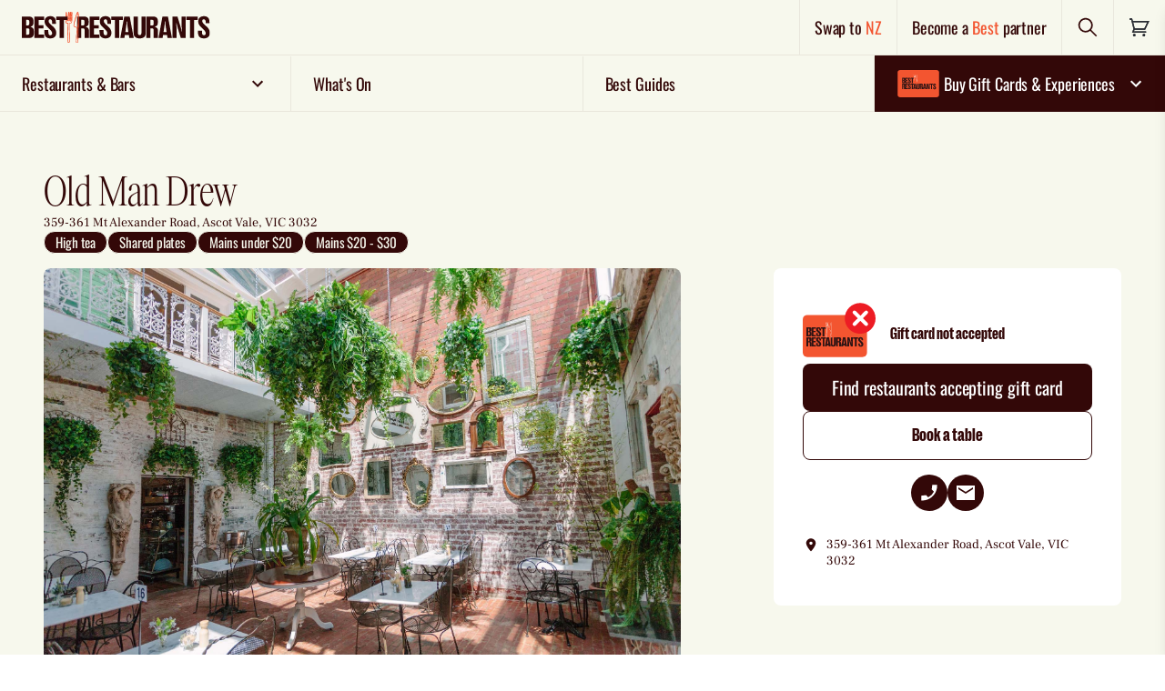

--- FILE ---
content_type: text/html; charset=utf-8
request_url: https://www.bestrestaurants.com.au/vic/melbourne/ascot-vale/restaurant/old-man-drew
body_size: 31777
content:
<!DOCTYPE html>
<html lang="en" class="no-js flex flex-col" >

		<head>
			<meta charset="utf-8">
			<meta http-equiv="X-UA-Compatible" content="IE=edge">
				
    <title>Old Man Drew | Best Restaurants Australia</title>
    <meta name="keywords" content="" />
    <meta name="description" content="On a suburban corner in Ascot Vale, Old Man Drew is a charming cafe, wine cellar, function space, vintage garden and home to Miss Violets Tea Rooms. Formerly an auto parts shop which has been in owner Dorothy May Brown&#x2019;s family since 1957, Old Man Drew is bursting with character. There are six different rooms including an underground cellar with a dining room, a provedore, a light and airy caf&#xE9; area, dog-friendly garden and, on the top level, a dining room and the beautiful Miss Violet&#x2019;s Tea Rooms.">
        <link rel="canonical" href="https://www.bestrestaurants.com.au/vic/melbourne/ascot-vale/restaurant/old-man-drew" />
            <meta property="og:type" content="website" />
            <meta property="og:image:width" content="1200" />
            <meta property="og:image:height" content="630" />
            <meta property="og:image" content="https://www.bestrestaurants.com.au/media/kyfirktt/3.jpg?width=1200&amp;height=630&amp;mode=crop&amp;v=1d80c44223afbf0" />
            <meta property="og:title" content="Old Man Drew | Best Restaurants Australia" />
            <meta property="og:description" content="On a suburban corner in Ascot Vale, Old Man Drew is a charming cafe, wine cellar, function space, vintage garden and home to Miss Violets Tea Rooms. Formerly an auto parts shop which has been in owner Dorothy May Brown&#x2019;s family since 1957, Old Man Drew is bursting with character. There are six different rooms including an underground cellar with a dining room, a provedore, a light and airy caf&#xE9; area, dog-friendly garden and, on the top level, a dining room and the beautiful Miss Violet&#x2019;s Tea Rooms." />
            <meta property="og:url" content="https://www.bestrestaurants.com.au/vic/melbourne/ascot-vale/restaurant/old-man-drew" />


			<link rel="apple-touch-icon" sizes="180x180" href="/www_shared/assets/apple-touch-icon.png">
			<link rel="icon" type="image/png" sizes="32x32" href="/www_shared/assets/favicon-32x32.png">
			<link rel="icon" type="image/png" sizes="16x16" href="/www_shared/assets/favicon-16x16.png">
			<link rel="manifest" href="/www_shared/assets/site.webmanifest">
			<link rel="mask-icon" href="/www_shared/assets/safari-pinned-tab.svg" color="#2b2e34">
			<meta name="msapplication-TileColor" content="#ffffff">
			<meta name="theme-color" content="#ffffff">

			<meta name="viewport" content="width=device-width, initial-scale=1">
			<meta name="format-detection" content="telephone=no">
			<link rel="preconnect" href="https://cdn.jsdelivr.net/">
			<link rel="dns-prefetch" href="https://cdn.jsdelivr.net/">

			<link rel="preload"
				href="/www_shared/assets/9cc6cf658a6e47ac474e.woff2"
				as="font" crossorigin="anonymous" />
			<link rel="preload"
				href="/www_shared/assets/789d075c570d16d02c38.woff2"
				as="font" crossorigin="anonymous" />
			<link rel="preload"
				href="/www_shared/assets/50a7b6b6469d71bf28b0.woff2"
				as="font" crossorigin="anonymous" />
			<link rel="preload"
				href="/www_shared/assets/66e8393a95b0b34828b3.woff2"
				as="font" crossorigin="anonymous" />
			<link rel="preload"
				href="/www_shared/assets/a9de7860d9da56d55971.woff2"
				as="font" crossorigin="anonymous" />
			<link rel="preload"
				href="/www_shared/assets/516abeea21c1bd3b9a21.woff2"
				as="font" crossorigin="anonymous" />

			<link rel="preload"
				href="/www_shared/assets/f16d1aebcb8c69657027.ttf"
				as="font" type="font/ttf" crossorigin="anonymous" />
			<link rel="preload"
				href="/www_shared/assets/833a39d9be9843f8087f.woff2"
				as="font" crossorigin="anonymous" />
			<link rel="preload"
				href="/www_shared/assets/579963ead0c9fbf1a2f9.woff2"
				as="font" crossorigin="anonymous" />
			<link rel="preload"
				href="/www_shared/assets/a662992679ce56e74544.woff2"
				as="font" crossorigin="anonymous" />
			<link rel="preload"
				href="/www_shared/assets/b303c18a311486719694.woff2"
				as="font" crossorigin="anonymous" />

			<style>
				html {
					visibility: hidden;
					opacity: 0;
				}

				html,
				body {
					scroll-behavior: smooth
				}

				[data-aos] {
					opacity: 0
				}

				[data-aos].aos-animate {
					opacity: 1
				}

				[v-cloak] {
					display: none
				}

				html.no-js {
					overflow: visible
				}

				.no-js.no-js [data-aos],
				.no-js.no-js [class*=aosgroup-aos-animate] {
					opacity: 1;
					transform: none
				}
			</style>

			<script>
				var __$html = document.querySelector('html'); __$html.classList.remove('no-js');
				document.documentElement.style.setProperty('--viewport-height', window.innerHeight + 'px');
				if (!('object-fit' in document.createElement('a').style)) {
					__$html.classList.add('is-IE');
				}
				if ('scrollRestoration' in history) {
					history.scrollRestoration = 'manual';
				}
				if (window.innerWidth - document.documentElement.clientWidth) { __$html.classList.add('has-scrollbar') }
				var __resizeTimeout;
				window.addEventListener('orientationchange', function () {
					// If there's a timer, cancel it
					if (__resizeTimeout) {
						window.clearTimeout(__resizeTimeout);
					}

					// Setup the new requestAnimationFrame()
					__resizeTimeout = window.setTimeout(function () {
						document.documentElement.style.setProperty('--viewport-height', window.innerHeight + 'px');
					}, 10);
				}, false)

				function wcAddAsyncScript(opts) {
					var _o = opts || {};
					var s = document.createElement('script');
					s.type = 'text/javascript';
					Object.keys(_o).forEach(function (k) { s[k] = _o[k] })
					document.head.appendChild(s);
				}
				function wcLoadScriptAsync(cb, timeout) {
					var scriptDidInit = false;
					var _t = timeout || 10000;
					var initScript = function () {
						if (scriptDidInit) { return false; }
						scriptDidInit = true; // ensure script does not get added to DOM more than once.
						cb();
					}
					var initScriptOnEvent = function (e) {
						initScript(); e.currentTarget.removeEventListener(e.type, initScriptOnEvent); // remove the event listener that got triggered
					}
					var events = ['DOMContentLoaded', 'scroll', 'mousemove', 'touchstart']
					events.forEach(function (ev) {
						document.addEventListener(ev, ev == 'DOMContentLoaded' ? function () { setTimeout(initScript, _t); } : initScriptOnEvent);
					})
				}
			</script>
					<meta name="facebook-domain-verification" content="m3k5p01azwxhdn1i9ut8sj4l5rkqge" />
<script> 
window.dataLayer = window.dataLayer || [];
wcLoadScriptAsync(function(){ 
   wcAddAsyncScript({
      src: 'https://www.googletagmanager.com/gtm.js?id=GTM-KTZLND2',
      defer: !0, 
      onload: function () {
         dataLayer.push({ event: 'gtm.js', 'gtm.start': (new Date() ).getTime(), 'gtm.uniqueEventId': 0 });
      } // this part ensures PageViews is always tracked
   }) 
}) 
</script> 
<script type="text/javascript">
   (function (i, s, o, g, r, a, m) {
      i ['GoogleAnalyticsObject'] = r; i[r] = i[r] || function () {
         (i[r].q = i[r].q || []).push(arguments) 
      } ,  i[r].l = 1 * new Date(); a =s.createElement(o),
   m =  s.getElementsByTagName(o)[0]; a.async = 1 ; a.src = g; m.parentNode.insertBefore(a ,m)
   })(window, document, 'script', '//www.google-analytics.com/analytics.js', 'ga');
   ga('create', 'UA-7186101-1' , 'auto' );
   ga('require', 'displayfeatures');
   ga('send', 'pageview'); 
</script>

			<script defer
				src="https://cdn.jsdelivr.net/combine/npm/jquery@3.6.0/dist/jquery.min.js"></script>
			<script src="https://ajax.aspnetcdn.com/ajax/jquery.validate/1.16.0/jquery.validate.min.js" defer></script>
				<script src="https://ajax.aspnetcdn.com/ajax/mvc/5.2.3/jquery.validate.unobtrusive.min.js" defer></script>
				
    

			<script id="spritemap-icon-path"
				type="application/json">/www_shared/assets/spritemap.76935e6055bad94a19e2.svg</script>
		<script defer src="/www_shared/assets/manifest.352843664c1265ce59c1.js"></script><script defer src="/www_shared/assets/2290.352843664c1265ce59c1.js"></script><script defer src="/www_shared/assets/main.352843664c1265ce59c1.js"></script><link href="/www_shared/assets/main.a8fb2047fb955f6f536d.css" rel="stylesheet"></head>

		<body data-placeholder="/media/vhaksnpc/br_placeholder_4_3.png?v=1db4bf8f509e2c0" data-prefix="" class="js-stop-transition is-rebrand">
				
<!-- Google Tag Manager (noscript) --> <noscript> <iframe src="https://www.googletagmanager.com/ns.html?id=GTM-KTZLND2" height="0" width="0" style="display:none;visibility:hidden"></iframe> </noscript> <!-- End Google Tag Manager (noscript) -->

<link rel="stylesheet" href="https://www.bestrestaurants.com.au/css/cookiebot.css">
				
    <style>
        .remove-cart-margin .c-cart-header>a {
        margin-right: 0;
        padding: 16px;
        }
    </style>
<header class="bg-salt flex font-emphasis tracking-emphasis font-medium border-b lg:border-0 border-stroke-pepper sticky z-100 top-0 lg:relative h-12 lg:h-auto">
        <div class="flex w-full" data-module="headerTop">
            <div class="flex items-center lg:hidden border-r border-stroke-pepper">
                <button class="p-4" type="button" aria-label="Toggle menu" @click="showMobileMenu">
                    <span class="">
                        

    <svg focusable="false" aria-hidden="true" class="fill-current" width="24" height="24" title="">
        <use xlink:href="/www_shared/assets/spritemap.76935e6055bad94a19e2.svg#menu-open"></use>
    </svg>

                    </span>
                </button>
            </div>
            <div class="flex w-full">
               <a href="/" onclick="showLoading(event)"
                    class="px-2 lg:px-6 flex items-center flex-1 border-r border-stroke-pepper hover:bg-pepper/[0.03]">
                    <picture class="w-[42vw] sm:w-1/3 tablet:w-1/4 max-w-[40vw] lg:max-w-[370px]">
                        <source srcset="/media/2edfd5sg/br-logo-evergreen.svg?v=1db67d3eb9da860" media="(max-width: 639px)" />
                        <source srcset="/media/2edfd5sg/br-logo-evergreen.svg?v=1db67d3eb9da860" media="(min-width: 640px)" />
                        <img src="/media/2edfd5sg/br-logo-evergreen.svg?v=1db67d3eb9da860"
                        alt="Best Restaurants Australia"
                        class="w-full h-14"/>
                    </picture>
                </a>
                <div class="hidden lg:flex items-center border-r border-stroke-pepper hover:bg-pepper/[0.03]">
                   <a href="https://www.bestrestaurants.nz" class="p-4 font-medium text-lg" onclick="showLoading(event)">
                        Swap to <span class="text-chilli">NZ</span>
                    </a>
                </div>
                <div class="hidden lg:flex items-center border-r border-stroke-pepper hover:bg-pepper/[0.03]">
                            <a href="/become-a-best-restaurants-partner/" class="font-medium p-4 text-lg">
            Become a <span class="text-chilli">Best</span> partner
        </a>

                </div>
                <div class="flex items-center border-r border-stroke-pepper hover:bg-pepper/[0.03]">
                    <button type="button" id="header-search-action" class="p-4 flex items-center group"
                    @click="openSearchPanel">
                        <span id="search-text" class="sr-only">Search</span>
                        <span>
                            

    <svg focusable="false" aria-hidden="true" class="fill-current" width="24" height="24" title="">
        <use xlink:href="/www_shared/assets/spritemap.76935e6055bad94a19e2.svg#search"></use>
    </svg>

                        </span>
                    </button>
                </div>
                <div class="flex items-center p-4 hover:bg-pepper/[0.03]">
                    
<div id="headerCartTemp" class="flex items-center">
    <a href="/cart" class="relative" aria-labelledby="label-ryPmbDS9">
        

    <svg focusable="false" aria-hidden="true" class="fill-current" width="24" height="24" title="">
        <use xlink:href="/www_shared/assets/spritemap.76935e6055bad94a19e2.svg#shopping-cart"></use>
    </svg>

        <span data-in-cart-qty data-in-cart-text style="" class="hidden absolute top-0 right-0 translate-x-1/2 -translate-y-1/2 h-6 w-6 rounded-full bg-pepper text-center text-white text-xs leading-6 font-bold">
        </span>
        <span data-in-cart-qty class="hidden sr-only" id="label-ryPmbDS9">
            There are <span data-in-cart-text>no</span> items in your cart. Click to go to cart page.
        </span>
    </a>
</div>
                </div>
            </div>
            <div class="flex lg:hidden absolute w-full left-0 top-full">
                <div class="group w-full">
                        <div class="relative font-bold w-full bg-pepper text-white border-b border-stroke-salt"
                        @click="toggleAccordion">
                            <div
                            class="text-lg block group-active:border-b-0 border-b border-stroke-salt flex-1 px-3 py-3 pr-10 font-medium font-emphasis tracking-emphasis">
                                <span class="flex gap-2 items-center">
                                    

    <svg focusable="false" aria-hidden="true" class="fill-current" width="56" height="30" title="">
        <use xlink:href="/www_shared/assets/spritemap.76935e6055bad94a19e2.svg#card-plain"></use>
    </svg>

                                    Buy Gift Cards &amp; Experiences
                                </span>
                            </div>
                            <button type="button"
                            class="group-active:rotate-180 absolute right-0 top-1/2 -translate-y-1/2 mr-3 z-100">
                                

    <svg focusable="false" aria-hidden="true" class="fill-current" width="24" height="24" title="">
        <use xlink:href="/www_shared/assets/spritemap.76935e6055bad94a19e2.svg#chev-down"></use>
    </svg>

                                <span class="sr-only">Expand nav items</span>
                            </button>
                        </div>
                        <div class="font-body hidden group-active:flex flex-col w-full transition-transform bg-pepper font-emphasis font-medium text-salt text-sm">

                                    <a href="/gift-card/" onclick="showLoading(event)"
                                        class="flex items-center gap-4 px-4 py-2 border-b border-stroke-salt last:border-b-0">
                                        <img src="/media/1tyk20dv/acceptedyesno-gift-card-artwork_2_br_card_plain.svg" width="50" class="rounded" alt="Card" onclick="showLoading(event)" />
                                        <p class="leading-[1.1]">Gift Cards</p>
                                        <div class="ml-auto bg-chilli w-auto inline-flex items-center justify-center px-4 py-3 rounded-lg text-md hover:bg-chilli-hover">
                                            Buy now
                                        </div>
                                    </a>
                                    <a href="/experiences" onclick="showLoading(event)"
                                        class="flex items-center gap-4 px-4 py-2 border-b border-stroke-salt last:border-b-0">
                                        <img src="/media/axckf5af/corporate-1.jpeg" width="50" class="rounded" alt="Card" onclick="showLoading(event)" />
                                        <p class="leading-[1.1]">Experiences</p>
                                        <div class="ml-auto bg-chilli w-auto inline-flex items-center justify-center px-4 py-3 rounded-lg text-md hover:bg-chilli-hover">
                                            Buy now
                                        </div>
                                    </a>
                                    <a href="/gift-card/corporate-gift-cards/" onclick="showLoading(event)"
                                        class="flex items-center gap-4 px-4 py-2 border-b border-stroke-salt last:border-b-0">
                                        <img src="/media/ahracbib/real-estate.jpg" width="50" class="rounded" alt="Card" onclick="showLoading(event)" />
                                        <p class="leading-[1.1]">Corporate Gifting</p>
                                        <div class="ml-auto bg-chilli w-auto inline-flex items-center justify-center px-4 py-3 rounded-lg text-md hover:bg-chilli-hover">
                                            Enquire
                                        </div>
                                    </a>
                                    <a href="/gift-card/gift-tracker" onclick="showLoading(event)"
                                       class="hover:underline border-b border-stroke-salt last:border-b-0 px-4 py-4">Track your gift</a>
                                    <a href="/best-restaurants-gift-card/check-gift-card-balance/" onclick="showLoading(event)"
                                       class="hover:underline border-b border-stroke-salt last:border-b-0 px-4 py-4">Check balance</a>
                        </div>
                </div>
            </div>
            <container-slide-down-panel title="Find Restaurants & Bars" id="FindRestaurantsBars" :is-active="searchActive"
            @close-panel="closeSearchPanel" ref="slideDownMini">
                <template v-slot:default>
                    <div class="pb-8 overflow-auto max-h-screen lg:w-3/4 mx-auto">
                        <mini-search title="Find Restaurants &amp; Bars" ref="miniSearch"
                        @close-panel="closeSearchPanel"></mini-search>
                    </div>
                </template>
            </container-slide-down-panel>
        </div>
    </header>
    <div class="z-2 fixed full-width h-[100dvh] bg-overlay right-0"></div>
    <!--Primary Nav-->
    <div data-module="stickynavigation" class="z-20 border-stroke-pepper border-t hidden lg:block sticky -top-px bg-salt">
        <div data-module="megamenu">

            <nav class="js-megamenu-menu flex relative items-center content-between text-xs w-full overflow-x-clip overflow-y-visible">
                    <div class="relative flex-1 border-r border-b border-stroke-pepper last-of-type:border-stroke-salt last-of-type:border-r-0 js-megamenu-topnavitem first-of-type:ml-0 last-of-type:mr-0 mx-auto has-sub z-20 hover:bg-pepper/[0.03]">
                        <a href="#"
                           class="group flex py-4 w-full m-auto items-center text-lg font-medium font-emphasis tracking-emphasis px-6 is-open:bg-header-open is-open:text-pepper" onclick="showLoading(event)">
                            <span class="flex items-center w-full justify-between">
                                <span class="flex gap-2 items-center">
                                    Restaurants &amp; Bars
                                </span>
                                    <span class="ml-1 nav-icon transition-transform">
                                        

    <svg focusable="false" aria-hidden="true" class="fill-current" width="24" height="24" title="">
        <use xlink:href="/www_shared/assets/spritemap.76935e6055bad94a19e2.svg#chev-down"></use>
    </svg>

                                    </span>
                            </span>
                        </a>

                            <div class=" w-[42vw] flex absolute z-10 top-full left-0 opacity-0 invisible is-open:visible is-open:opacity-100 is-open:pointer-events-auto transition">
                                <div class="z-[3] grid w-full js-megamenu-panel relative font-emphasis text-sm grid-cols-2 ">
                                    <!-- Navigation dropdown option -->
                                                <div class="flex flex-col w-full bg-chilli py-4">
                                                    <div class="text-salt font-medium leading-[1.1] px-6 pb-2">Popular searches</div>
                                                                <a href="/all-states/all-regions/all-suburbs/all-cuisines/all-features/search" class="hover:bg-transparent-salt focus:bg-transparent-salt focus:text-white hover:text-white px-6 py-2 font-medium" onclick="showLoading(event)">View all</a>
                                                                <a href="/all-states/all-regions/all-suburbs/all-cuisines/all-features/search?popular=new-restaurants&amp;order=newest" class="hover:bg-transparent-salt focus:bg-transparent-salt focus:text-white hover:text-white px-6 py-2 font-medium" onclick="showLoading(event)">New</a>
                                                                <a href="/all-states/all-regions/all-suburbs/all-cuisines/all-features/search?popular=award-winning-or-hatted" class="hover:bg-transparent-salt focus:bg-transparent-salt focus:text-white hover:text-white px-6 py-2 font-medium" onclick="showLoading(event)">Award winning</a>
                                                                <a href="/all-states/all-regions/all-suburbs/all-cuisines/all-features/search?gift-card=true" class="hover:bg-transparent-salt focus:bg-transparent-salt focus:text-white hover:text-white px-6 py-2 font-medium" onclick="showLoading(event)">Accepts gift card</a>
                                                </div>
                                                <div class="flex flex-col w-full bg-chilli py-4">
                                                    <div class="text-salt font-medium leading-[1.1] px-6 pb-2">Browse by location</div>
                                                                <a href="/popular-locations/nsw/sydney/" class="hover:bg-transparent-salt focus:bg-transparent-salt focus:text-white hover:text-white px-6 py-2 font-medium" onclick="showLoading(event)">Sydney</a>
                                                                <a href="/popular-locations/vic/melbourne/" class="hover:bg-transparent-salt focus:bg-transparent-salt focus:text-white hover:text-white px-6 py-2 font-medium" onclick="showLoading(event)">Melbourne</a>
                                                                <a href="/popular-locations/qld/brisbane/" class="hover:bg-transparent-salt focus:bg-transparent-salt focus:text-white hover:text-white px-6 py-2 font-medium" onclick="showLoading(event)">Brisbane</a>
                                                                <a href="/popular-locations/wa/perth/" class="hover:bg-transparent-salt focus:bg-transparent-salt focus:text-white hover:text-white px-6 py-2 font-medium" onclick="showLoading(event)">Perth</a>
                                                                <a href="/popular-locations/sa/adelaide/" class="hover:bg-transparent-salt focus:bg-transparent-salt focus:text-white hover:text-white px-6 py-2 font-medium" onclick="showLoading(event)">Adelaide</a>
                                                                <a href="/popular-locations/tas/hobart/" class="hover:bg-transparent-salt focus:bg-transparent-salt focus:text-white hover:text-white px-6 py-2 font-medium" onclick="showLoading(event)">Hobart</a>
                                                                <a href="/popular-locations/act/canberra/" class="hover:bg-transparent-salt focus:bg-transparent-salt focus:text-white hover:text-white px-6 py-2 font-medium" onclick="showLoading(event)">Canberra</a>
                                                                <a href="/popular-locations/nt/darwin/" class="hover:bg-transparent-salt focus:bg-transparent-salt focus:text-white hover:text-white px-6 py-2 font-medium" onclick="showLoading(event)">Darwin</a>
                                                </div>
                                </div>
                            </div>
                    </div>
                    <div class="relative flex-1 border-r border-b border-stroke-pepper last-of-type:border-stroke-salt last-of-type:border-r-0 js-megamenu-topnavitem first-of-type:ml-0 last-of-type:mr-0 mx-auto  z-20 hover:bg-pepper/[0.03]">
                        <a href="/events/search"
                           class="group flex py-4 w-full m-auto items-center text-lg font-medium font-emphasis tracking-emphasis px-6 is-open:bg-header-open is-open:text-pepper" onclick="showLoading(event)">
                            <span class="flex items-center w-full justify-between">
                                <span class="flex gap-2 items-center">
                                    What&#x27;s On
                                </span>
                            </span>
                        </a>

                    </div>
                    <div class="relative flex-1 border-r border-b border-stroke-pepper last-of-type:border-stroke-salt last-of-type:border-r-0 js-megamenu-topnavitem first-of-type:ml-0 last-of-type:mr-0 mx-auto  z-20 hover:bg-pepper/[0.03]">
                        <a href="/best-guides/"
                           class="group flex py-4 w-full m-auto items-center text-lg font-medium font-emphasis tracking-emphasis px-6 is-open:bg-header-open is-open:text-pepper" onclick="showLoading(event)">
                            <span class="flex items-center w-full justify-between">
                                <span class="flex gap-2 items-center">
                                    Best Guides
                                </span>
                            </span>
                        </a>

                    </div>
                    <div class="relative flex-1 border-r border-b border-stroke-pepper last-of-type:border-stroke-salt last-of-type:border-r-0 js-megamenu-topnavitem first-of-type:ml-0 last-of-type:mr-0 mx-auto has-sub z-20 hover:bg-pepper/[0.03]">
                        <a href="/gift-card/"
                           class="group flex py-4 w-full m-auto items-center text-lg font-medium font-emphasis tracking-emphasis px-5 bg-pepper text-white hocus:text-salt is-open:bg-header-open-hl" onclick="showLoading(event)">
                            <span class="flex items-center w-full justify-between">
                                <span class="flex gap-2 items-center">


    <svg focusable="false" aria-hidden="true" class="fill-current" width="56" height="30" title="">
        <use xlink:href="/www_shared/assets/spritemap.76935e6055bad94a19e2.svg#card-plain"></use>
    </svg>
                                    Buy Gift Cards &amp; Experiences
                                </span>
                                    <span class="ml-1 nav-icon transition-transform">
                                        

    <svg focusable="false" aria-hidden="true" class="fill-current" width="24" height="24" title="">
        <use xlink:href="/www_shared/assets/spritemap.76935e6055bad94a19e2.svg#chev-down"></use>
    </svg>

                                    </span>
                            </span>
                        </a>

                            <div class=" w-full flex absolute z-10 top-full right-0 opacity-0 invisible is-open:visible is-open:opacity-100 is-open:pointer-events-auto transition">
                                <div class="z-[3] grid w-full js-megamenu-panel relative font-emphasis text-sm bg-pepper text-salt grid-cols-1 py-2">
                                    <!-- Navigation dropdown option -->
                                                    <a href="/gift-card/" onclick="showLoading(event)"
                                                        class="px-6 font-medium text-salt py-2 flex items-center gap-4 border-b border-stroke-salt last:border-b-0">
                                                        <img src="/media/1tyk20dv/acceptedyesno-gift-card-artwork_2_br_card_plain.svg" width="50" class="rounded" />
                                                        <p class="leading-[1.1] ">Gift Cards</p>
                                                        <div class="ml-auto bg-chilli w-full md:w-auto inline-flex items-center justify-center px-4 py-3 rounded-lg text-md hover:text-white hover:bg-chilli-hover">
                                                            Buy now
                                                        </div>
                                                    </a>
                                                    <a href="/experiences" onclick="showLoading(event)"
                                                        class="px-6 font-medium text-salt py-2 flex items-center gap-4 border-b border-stroke-salt last:border-b-0">
                                                        <img src="/media/axckf5af/corporate-1.jpeg" width="50" class="rounded" />
                                                        <p class="leading-[1.1] ">Experiences</p>
                                                        <div class="ml-auto bg-chilli w-full md:w-auto inline-flex items-center justify-center px-4 py-3 rounded-lg text-md hover:text-white hover:bg-chilli-hover">
                                                            Buy now
                                                        </div>
                                                    </a>
                                                    <a href="/gift-card/corporate-gift-cards/" onclick="showLoading(event)"
                                                        class="px-6 font-medium text-salt py-2 flex items-center gap-4 border-b border-stroke-salt last:border-b-0">
                                                        <img src="/media/ahracbib/real-estate.jpg" width="50" class="rounded" />
                                                        <p class="leading-[1.1] ">Corporate Gifting</p>
                                                        <div class="ml-auto bg-chilli w-full md:w-auto inline-flex items-center justify-center px-4 py-3 rounded-lg text-md hover:text-white hover:bg-chilli-hover">
                                                            Enquire
                                                        </div>
                                                    </a>
                                                    <a href="/gift-card/gift-tracker" class="px-6 py-4 font-medium hover:underline border-b border-stroke-salt last:border-b-0" onclick="showLoading(event)">Track your gift</a>
                                                    <a href="/best-restaurants-gift-card/check-gift-card-balance/" class="px-6 py-4 font-medium hover:underline border-b border-stroke-salt last:border-b-0" onclick="showLoading(event)">Check balance</a>
                                </div>
                            </div>
                    </div>
            </nav>
            <div class="z-2 absolute full-width h-[100dvh] bg-overlay transition right-0"></div>
        </div>
    </div>
    <div id="mobile-menu" class="lg:hidden fixed flex flex-col left-0 top-0 h-screen max-h-screen w-screen translate-x-full active:translate-x-0 transition-transform bg-chilli text-pepper z-1000"
         data-module="navmobile"
         data-module-options="{ mobileMenuToggleSelector : '#mobile-nav-toggle' }"
         :class="{'active': isActive}">
        <button type="button" @click="closeMenu" class="border-b border-stroke-salt px-4 py-4 self-end text-white" aria-label="Close menu">
            <svg-icon name="close" width="24" height="24" />
        </button>
        <div class="flex-grow mb-6 overflow-y-auto">
                <div class="group" :class="{'active' : (activeMenuId == 83606)}">
                    <div class="relative uppercase font-bold">
                        <a onclick="showLoading(event)"
                        class="text-lg block group-active:border-b-0 border-b border-stroke-salt flex-1 px-4 py-3 pr-10 text-white font-emphasis tracking-emphasis">
                            Restaurants &amp; Bars
                        </a>
                            <button type="button" class="group-active:rotate-180 absolute right-0 top-1/2 -translate-y-1/2 text-white p-4" @click="setActiveMenu(83606)" data-nav-identifier="83606">
                                

    <svg focusable="false" aria-hidden="true" class="fill-current" width="24" height="24" title="">
        <use xlink:href="/www_shared/assets/spritemap.76935e6055bad94a19e2.svg#chev-down"></use>
    </svg>

                                <span class="sr-only">Expand nav items</span>
                            </button>
                    </div>
                        <div class="font-emphasis hidden group-active:flex flex-col space-y-4 w-full h-full transition-transform bg-transparent-chilli mt-4 px-4 text-pepper text-sm" data-nav-group-parent="83606">
                            <!-- Navigation dropdown option -->
                                        <div class="flex flex-col space-y-4 border-b pb-4 border-stroke-salt">
                                                        <a href="/all-states/all-regions/all-suburbs/all-cuisines/all-features/search" onclick="showLoading(event)"
                                                            class="hover:underline font-medium">
                                                            View all
                                                        </a>
                                                        <a href="/all-states/all-regions/all-suburbs/all-cuisines/all-features/search?popular=new-restaurants&amp;order=newest" onclick="showLoading(event)"
                                                            class="hover:underline font-medium">
                                                            New
                                                        </a>
                                                        <a href="/all-states/all-regions/all-suburbs/all-cuisines/all-features/search?popular=award-winning-or-hatted" onclick="showLoading(event)"
                                                            class="hover:underline font-medium">
                                                            Award winning
                                                        </a>
                                                        <a href="/all-states/all-regions/all-suburbs/all-cuisines/all-features/search?gift-card=true" onclick="showLoading(event)"
                                                            class="hover:underline font-medium">
                                                            Accepts gift card
                                                        </a>
                                        </div>
                                        <div class="flex flex-col space-y-4 border-b pb-4 border-stroke-salt">
                                                <div class="leading-[1.1] font-medium text-white">Browse by location</div>
                                                        <a href="/popular-locations/nsw/sydney/" onclick="showLoading(event)"
                                                            class="hover:underline font-medium">
                                                            Sydney
                                                        </a>
                                                        <a href="/popular-locations/vic/melbourne/" onclick="showLoading(event)"
                                                            class="hover:underline font-medium">
                                                            Melbourne
                                                        </a>
                                                        <a href="/popular-locations/qld/brisbane/" onclick="showLoading(event)"
                                                            class="hover:underline font-medium">
                                                            Brisbane
                                                        </a>
                                                        <a href="/popular-locations/wa/perth/" onclick="showLoading(event)"
                                                            class="hover:underline font-medium">
                                                            Perth
                                                        </a>
                                                        <a href="/popular-locations/sa/adelaide/" onclick="showLoading(event)"
                                                            class="hover:underline font-medium">
                                                            Adelaide
                                                        </a>
                                                        <a href="/popular-locations/tas/hobart/" onclick="showLoading(event)"
                                                            class="hover:underline font-medium">
                                                            Hobart
                                                        </a>
                                                        <a href="/popular-locations/act/canberra/" onclick="showLoading(event)"
                                                            class="hover:underline font-medium">
                                                            Canberra
                                                        </a>
                                                        <a href="/popular-locations/nt/darwin/" onclick="showLoading(event)"
                                                            class="hover:underline font-medium">
                                                            Darwin
                                                        </a>
                                        </div>
                        </div>
                </div>
                <div class="" :class="{'active' : (activeMenuId == 83635)}">
                    <div class="relative uppercase font-bold">
                        <a href="/events/search" onclick="showLoading(event)"
                        class="text-lg block group-active:border-b-0 border-b border-stroke-salt flex-1 px-4 py-3 pr-10 text-white font-emphasis tracking-emphasis">
                            What&#x27;s On
                        </a>
                    </div>
                </div>
                <div class="" :class="{'active' : (activeMenuId == 83642)}">
                    <div class="relative uppercase font-bold">
                        <a href="/best-guides/" onclick="showLoading(event)"
                        class="text-lg block group-active:border-b-0 border-b border-stroke-salt flex-1 px-4 py-3 pr-10 text-white font-emphasis tracking-emphasis">
                            Best Guides
                        </a>
                    </div>
                </div>
        <a href="/list-your-restaurant" onclick="showLoading(event)"
            class="block border-b uppercase border-stroke-salt flex-1 px-4 py-4 pr-10 text-lg text-white font-emphasis tracking-emphasis font-bold hover:text-inherit">
                Become a <span class="text-pepper">BEST</span> partner
            </a>
        <a href="https://www.bestrestaurants.nz" onclick="showLoading(event)"
            class="uppercase text-lg block border-b border-stroke-salt flex-1 px-4 py-4 pr-10 text-white font-emphasis tracking-emphasis font-bold hover:text-inherit">
                Swap to <span class="text-pepper">NZ</span>
            </a>
            <div class="flex-col space-y-3 px-4 mt-4">
                <div class="flex flex-1 space-x-4 items-center">
                            <a href="https://www.facebook.com/BestRestaurantsAustralia" class="text-white"
            target="_blank">
            

    <svg focusable="false" aria-hidden="true" class="fill-current" width="24" height="24" title="">
        <use xlink:href="/www_shared/assets/spritemap.76935e6055bad94a19e2.svg#facebook"></use>
    </svg>

            <span class="sr-only">Facebook</span>
        </a>
        <a href="https://www.instagram.com/bestrestaurantsaustralia/" class="text-white"
            target="_blank">
            

    <svg focusable="false" aria-hidden="true" class="fill-current" width="24" height="24" title="">
        <use xlink:href="/www_shared/assets/spritemap.76935e6055bad94a19e2.svg#instagram"></use>
    </svg>

            <span class="sr-only">Instagram</span>
        </a>

                </div>
            </div>
        </div>
    </div>
    <div class="hidden" data-loading-overlay data-module="importComponent"
         data-module-options="{name: 'LoadingOverlay',}">
        <loading-overlay>
        </loading-overlay>
    </div>
    <script>
        var showLoading = (event) => {

            var target = event && (event.currentTarget || event.target) || document.activeElement;
            var anchor = null;
            if (target && target.closest) {
                anchor = target.tagName === 'A' ? target : target.closest('a');
            } else if (target && target.tagName === 'A') {
                anchor = target;
            }

            var targetAttr = anchor ? (anchor.getAttribute('target') || '').toLowerCase() : '';
            var isTargetNewWindow = targetAttr === '_blank';
            var isModifiedClick = event && (event.ctrlKey || event.button === 1 || event.shiftKey || event.altKey || event.metaKey);

            if (isModifiedClick || isTargetNewWindow) {
                return;
            }
            var el = document.querySelector('[data-loading-overlay]');
            if (el) {
                el.classList.remove('hidden');
            }
        };

        var hideLoading = () => {
            var el = document.querySelector('[data-loading-overlay]');
            if (el) {
                el.classList.add('hidden');
            }
        };
    </script>
    <!--/Primary Nav-->

			<main class="overflow-hidden">
					


<!-- rendering: layout-whitelabel.cshtml -->



<div class="bg-salt border-b border-transparent-pepper07 px-4 py-16 sm:px-8 sm:pb-4 lg:px-12 2xl:p-16 w-full">

        <div class="flex flex-col gap-2 mb-4">
            <h1 class="text-h1 font-items text-5xl">Old Man Drew</h1>
                <a href="https://www.google.com/maps/place?q=place_id:ChIJaRkb5rld1moRKnN43Sl7RGQ"
                   target="_blank" class="text-xs font-body hocus:underline" data-custom-tracking="getDirections">359-361 Mt Alexander Road, Ascot Vale, VIC 3032</a>

                <div class="flex flex-wrap gap-2" data-module="venueModule">
                            <tile-chip caption="High tea"></tile-chip>
                            <tile-chip caption="Shared plates"></tile-chip>
                            <tile-chip caption="Mains under $20"></tile-chip>
                            <tile-chip caption="Mains $20 - $30"></tile-chip>
                </div>
        </div>
        <div class="flex flex-col lg:flex-row pb-4 gap-1">
            <div class="lg:w-details-main-col lg:pr-11">
                    <div class="relative mb-8" data-module="venueModule">
                        <div>
                            <images-viewer :images="[{&quot;alt&quot;:&quot;3&quot;,&quot;src&quot;:&quot;/media/kyfirktt/3.jpg?v=1d80c44223afbf0&quot;}]" class="w-full sm:h-[460px]" style="max-width:700px"></images-viewer>
                            <div class="font-body mt-0.5 text-xxs text-right" style="max-width:700px; display: flex; justify-content: end;">
                                Images courtesy of Old Man Drew
                            </div>
                        </div>
                        </div>

                <div class="lg:hidden">
                    

<aside class="w-full font-body" data-module="detailsidepanel" data-module-options="{eventTrackingApiUrl: '/tracking/log', venueId: 35778}">
    <!-- Book table panel -->
    <div class="bg-white flex flex-col p-8 rounded-lg text-pepper w-full" id="venueBookingDetails">

            <div data-module="venueModule">
                <accepts-card-details :accepts-card="false" 
                                      :card-height="60"
                                      :card-width="80" class="font-grotesk mt-3 mb-2 text-md"></accepts-card-details>
            </div>
            <div class="flex flex-col gap-2 mb-4">
                    <a target="_blank" href="/all-states/all-regions/all-suburbs/all-cuisines/all-features/search?gift-card=true" class="find-restaurant-accepting-card bg-pepper font-emphasis tracking-emphasis font-medium py-3 rounded-lg text-center text-xl w-full text-white">Find restaurants accepting gift card</a>

                    <button class="border border-pepper font-grotesk py-3 rounded-lg text-center text-xl w-full"
                            data-module="modal" data-target="#modal-book-table" data-custom-tracking="bookingEnquiry">
                        Book a table
                    </button>
            </div>
            <div class="flex flex-wrap flex-1 gap-2.5 mb-4 items-center justify-center text-xxs font-bold uppercase w-full">
                    <a href="tel:&#x2B;61393754024"
                       class="flex flex-col items-center"
                       data-toggle="tooltip"
                       data-placement="top"
                       data-custom-tracking="phone"
                       title="&#x2B;61 3 9375 4024">
                        <div class="p-2 bg-pepper rounded-full text-white -rotate-90" aria-hidden="true">
                            

    <svg focusable="false" aria-hidden="true" class="fill-current" width="24" height="24" title="">
        <use xlink:href="/www_shared/assets/spritemap.76935e6055bad94a19e2.svg#phone"></use>
    </svg>

                        </div>
                        <span class="sr-only">Phone &#x2B;61 3 9375 4024</span>
                    </a>
                    <a href="/cdn-cgi/l/email-protection#afc6c1c9c0efc0c3cbc2cec1cbddcad8cccec9ca81ccc0c281ceda" class="flex flex-col items-center" data-custom-tracking="email" data-toggle="tooltip" data-placement="top" title="Email venue">
                        <div class="p-2 bg-pepper rounded-full text-white" aria-hidden="true">
                            

    <svg focusable="false" aria-hidden="true" class="fill-current" width="24" height="24" title="">
        <use xlink:href="/www_shared/assets/spritemap.76935e6055bad94a19e2.svg#email"></use>
    </svg>

                        </div>
                        <span class="sr-only">Create email to <span class="__cf_email__" data-cfemail="f0999e969fb09f9c949d919e9482958793919695de939f9dde9185">[email&#160;protected]</span></span>
                    </a>
            </div>
            <div class="flex mt-3 text-xs">
                <address class="mb-2">
                        <a href="https://www.google.com/maps/place?q=place_id:ChIJaRkb5rld1moRKnN43Sl7RGQ"
                           target="_blank" class="flex hocus:underline" data-custom-tracking="getDirections">
                            <div class="mr-2">
                                

    <svg focusable="false" aria-hidden="true" class="fill-current" width="18" height="18" title="">
        <use xlink:href="/www_shared/assets/spritemap.76935e6055bad94a19e2.svg#location"></use>
    </svg>

                            </div>
                            359-361 Mt Alexander Road, Ascot Vale, VIC 3032
                        </a>
                </address>
            </div>
    </div>
</aside>

<script data-cfasync="false" src="/cdn-cgi/scripts/5c5dd728/cloudflare-static/email-decode.min.js"></script><script>
    document.addEventListener('DOMContentLoaded', function () {
        $('.collapse').on('show.bs.collapse', function () {
            $(this).parent().find('.collapsed').removeClass('collapsed');
        });
        $('.collapse').on('hide.bs.collapse', function () {
            $(this).parent().find('.collapsed').addClass('collapsed');
        });

        $('.accordBtn').on('click', function () {
            $(this).find('svg').toggleClass('rotate-180');
        });
    });
</script>

<style>
    .find-restaurant-accepting-card:hover {
        color: white !important;
    }
</style>

                </div>

                <section id="About" class="py-10" data-module="venueModule">
                    <h2 class="font-items border-b border-transparent-pepper07 mb-2 pb-2 w-full">About the restaurant</h2>
                        <div class="font-body mt-6">
                            <p>On a suburban corner in Ascot Vale, Old Man Drew is a charming cafe, wine cellar, function space, vintage garden and home to Miss Violets Tea Rooms. Formerly an auto parts shop which has been in owner Dorothy May Brown’s family since 1957, Old Man Drew is bursting with character. There are six different rooms including an underground cellar with a dining room, a provedore, a light and airy café area, dog-friendly garden and, on the top level, a dining room and the beautiful Miss Violet’s Tea Rooms.</p>
                        </div>

                        <div class="flex flex-wrap gap-2 mt-6 w-full">
                                    <tile-chip caption="Brunch"></tile-chip>
                                    <tile-chip caption="Outdoor dining"></tile-chip>
                                    <tile-chip caption="High tea"></tile-chip>
                                    <tile-chip caption="Fully licensed (no BYO)"></tile-chip>
                        </div>

                </section>
            </div>

            <div class="hidden lg:w-details-side-col lg:block">
                

<aside class="w-full font-body" data-module="detailsidepanel" data-module-options="{eventTrackingApiUrl: '/tracking/log', venueId: 35778}">
    <!-- Book table panel -->
    <div class="bg-white flex flex-col p-8 rounded-lg text-pepper w-full" id="venueBookingDetails">

            <div data-module="venueModule">
                <accepts-card-details :accepts-card="false" 
                                      :card-height="60"
                                      :card-width="80" class="font-grotesk mt-3 mb-2 text-md"></accepts-card-details>
            </div>
            <div class="flex flex-col gap-2 mb-4">
                    <a target="_blank" href="/all-states/all-regions/all-suburbs/all-cuisines/all-features/search?gift-card=true" class="find-restaurant-accepting-card bg-pepper font-emphasis tracking-emphasis font-medium py-3 rounded-lg text-center text-xl w-full text-white">Find restaurants accepting gift card</a>

                    <button class="border border-pepper font-grotesk py-3 rounded-lg text-center text-xl w-full"
                            data-module="modal" data-target="#modal-book-table" data-custom-tracking="bookingEnquiry">
                        Book a table
                    </button>
            </div>
            <div class="flex flex-wrap flex-1 gap-2.5 mb-4 items-center justify-center text-xxs font-bold uppercase w-full">
                    <a href="tel:&#x2B;61393754024"
                       class="flex flex-col items-center"
                       data-toggle="tooltip"
                       data-placement="top"
                       data-custom-tracking="phone"
                       title="&#x2B;61 3 9375 4024">
                        <div class="p-2 bg-pepper rounded-full text-white -rotate-90" aria-hidden="true">
                            

    <svg focusable="false" aria-hidden="true" class="fill-current" width="24" height="24" title="">
        <use xlink:href="/www_shared/assets/spritemap.76935e6055bad94a19e2.svg#phone"></use>
    </svg>

                        </div>
                        <span class="sr-only">Phone &#x2B;61 3 9375 4024</span>
                    </a>
                    <a href="/cdn-cgi/l/email-protection#751c1b131a351a191118141b11071002161413105b161a185b1400" class="flex flex-col items-center" data-custom-tracking="email" data-toggle="tooltip" data-placement="top" title="Email venue">
                        <div class="p-2 bg-pepper rounded-full text-white" aria-hidden="true">
                            

    <svg focusable="false" aria-hidden="true" class="fill-current" width="24" height="24" title="">
        <use xlink:href="/www_shared/assets/spritemap.76935e6055bad94a19e2.svg#email"></use>
    </svg>

                        </div>
                        <span class="sr-only">Create email to <span class="__cf_email__" data-cfemail="98f1f6fef7d8f7f4fcf5f9f6fceafdeffbf9fefdb6fbf7f5b6f9ed">[email&#160;protected]</span></span>
                    </a>
            </div>
            <div class="flex mt-3 text-xs">
                <address class="mb-2">
                        <a href="https://www.google.com/maps/place?q=place_id:ChIJaRkb5rld1moRKnN43Sl7RGQ"
                           target="_blank" class="flex hocus:underline" data-custom-tracking="getDirections">
                            <div class="mr-2">
                                

    <svg focusable="false" aria-hidden="true" class="fill-current" width="18" height="18" title="">
        <use xlink:href="/www_shared/assets/spritemap.76935e6055bad94a19e2.svg#location"></use>
    </svg>

                            </div>
                            359-361 Mt Alexander Road, Ascot Vale, VIC 3032
                        </a>
                </address>
            </div>
    </div>
</aside>

<script data-cfasync="false" src="/cdn-cgi/scripts/5c5dd728/cloudflare-static/email-decode.min.js"></script><script>
    document.addEventListener('DOMContentLoaded', function () {
        $('.collapse').on('show.bs.collapse', function () {
            $(this).parent().find('.collapsed').removeClass('collapsed');
        });
        $('.collapse').on('hide.bs.collapse', function () {
            $(this).parent().find('.collapsed').addClass('collapsed');
        });

        $('.accordBtn').on('click', function () {
            $(this).find('svg').toggleClass('rotate-180');
        });
    });
</script>

<style>
    .find-restaurant-accepting-card:hover {
        color: white !important;
    }
</style>

            </div>
        </div>




            <!-- Restaurants Nearby -->
            <div class="border-t border-transparent-pepper07 flex mb-14 w-full" data-module="venueModule">
                <slider-group caption="Similar restaurants nearby"
                              view-all-ref="/all-states/all-regions/all-suburbs/cuisines-high-tea,shared-plates/all-features/search?nearby=35778"
                              class="flex mt-8" :restaurant-tiles="[{&quot;name&quot;:&quot;Pepper&quot;,&quot;acceptsGivex&quot;:false,&quot;cuisines&quot;:[&quot;shared-plates&quot;],&quot;detailsUrl&quot;:&quot;/vic/melbourne/flemington/restaurant/pepper&quot;,&quot;imageUrl&quot;:&quot;/media/ib3nri0c/4.jpg&quot;,&quot;suburb&quot;:&quot;Flemington&quot;,&quot;totalVenueItems&quot;:0,&quot;lowPrice&quot;:1,&quot;highPrice&quot;:1,&quot;umbracoContentId&quot;:36013},{&quot;name&quot;:&quot;White Rabbit Record Bar&quot;,&quot;acceptsGivex&quot;:false,&quot;cuisines&quot;:[&quot;bistro&quot;,&quot;shared-plates&quot;],&quot;detailsUrl&quot;:&quot;/vic/melbourne/melbourne/restaurant/white-rabbit-record-bar&quot;,&quot;imageUrl&quot;:&quot;/media/0bgpj1ow/1.jpg&quot;,&quot;suburb&quot;:&quot;Melbourne&quot;,&quot;totalVenueItems&quot;:0,&quot;lowPrice&quot;:1,&quot;highPrice&quot;:1,&quot;umbracoContentId&quot;:38434},{&quot;name&quot;:&quot;Amazing Graze Tea Rooms&quot;,&quot;acceptsGivex&quot;:false,&quot;cuisines&quot;:[&quot;light-bites-and-snacks&quot;,&quot;high-tea&quot;],&quot;detailsUrl&quot;:&quot;/vic/melbourne/essendon/restaurant/amazing-graze-tea-rooms-essendon&quot;,&quot;imageUrl&quot;:&quot;/media/s4qfhntj/1.jpg&quot;,&quot;suburb&quot;:&quot;Essendon&quot;,&quot;totalVenueItems&quot;:0,&quot;lowPrice&quot;:1,&quot;highPrice&quot;:2,&quot;umbracoContentId&quot;:64963},{&quot;name&quot;:&quot;Albert and Sydney&quot;,&quot;acceptsGivex&quot;:false,&quot;cuisines&quot;:[&quot;light-bites-and-snacks&quot;,&quot;shared-plates&quot;],&quot;detailsUrl&quot;:&quot;/vic/melbourne/brunswick/restaurant/albert-and-sydney&quot;,&quot;imageUrl&quot;:&quot;/media/u3rh3yxf/3.jpg&quot;,&quot;suburb&quot;:&quot;Brunswick&quot;,&quot;totalVenueItems&quot;:0,&quot;lowPrice&quot;:0,&quot;highPrice&quot;:0,&quot;umbracoContentId&quot;:33487},{&quot;name&quot;:&quot;Mary Eats Cake&quot;,&quot;acceptsGivex&quot;:false,&quot;cuisines&quot;:[&quot;high-tea&quot;],&quot;detailsUrl&quot;:&quot;/vic/melbourne/brunswick/restaurant/mary-eats-cake&quot;,&quot;imageUrl&quot;:&quot;/media/jxqm132d/6.jpg&quot;,&quot;suburb&quot;:&quot;Brunswick&quot;,&quot;totalVenueItems&quot;:0,&quot;lowPrice&quot;:1,&quot;highPrice&quot;:1,&quot;umbracoContentId&quot;:39869},{&quot;name&quot;:&quot;Teller&quot;,&quot;acceptsGivex&quot;:true,&quot;cuisines&quot;:[&quot;light-bites-and-snacks&quot;,&quot;mediterranean&quot;,&quot;shared-plates&quot;,&quot;pub-food&quot;,&quot;burgers&quot;],&quot;detailsUrl&quot;:&quot;/vic/melbourne/brunswick-east/restaurant/teller&quot;,&quot;imageUrl&quot;:&quot;/media/wxdndfle/jpeg.jpg&quot;,&quot;suburb&quot;:&quot;Brunswick East&quot;,&quot;totalVenueItems&quot;:3,&quot;lowPrice&quot;:2,&quot;highPrice&quot;:2,&quot;umbracoContentId&quot;:72135},{&quot;name&quot;:&quot;Mankoushe&quot;,&quot;acceptsGivex&quot;:false,&quot;cuisines&quot;:[&quot;lebanese&quot;,&quot;middle-eastern&quot;,&quot;pizzas&quot;,&quot;shared-plates&quot;,&quot;woodfired-cooking&quot;],&quot;detailsUrl&quot;:&quot;/vic/melbourne/brunswick-east/restaurant/mankoushe&quot;,&quot;imageUrl&quot;:&quot;/media/dm2kj2ef/2.jpg&quot;,&quot;suburb&quot;:&quot;Brunswick East&quot;,&quot;totalVenueItems&quot;:0,&quot;lowPrice&quot;:1,&quot;highPrice&quot;:2,&quot;umbracoContentId&quot;:39821},{&quot;name&quot;:&quot;Cafe Lalibela&quot;,&quot;acceptsGivex&quot;:false,&quot;cuisines&quot;:[&quot;african&quot;,&quot;shared-plates&quot;],&quot;detailsUrl&quot;:&quot;/vic/melbourne/footscray/restaurant/cafe-lalibela&quot;,&quot;imageUrl&quot;:&quot;/media/x1ahsau2/5.jpg&quot;,&quot;suburb&quot;:&quot;Footscray&quot;,&quot;totalVenueItems&quot;:0,&quot;lowPrice&quot;:1,&quot;highPrice&quot;:1,&quot;umbracoContentId&quot;:34395}]" swiper-class="my-2 sm:my-4"
                              :swiper-settings="{ loop: true,
                                            autoplayConfig: { delay: 3000, disableOnInteraction: true, pauseOnMouseEnter: true, enabled: true},
                                            slidesPerView: 'auto',
                                            breakpoints: {
                                                530: { slidesPerView: 2, loop: true, },
                                                640: { slidesPerView: 'auto', loop: false, slidesPerGroup: 2, },
                                                1120: { slidesPerView: 'auto', loop: false, slidesPerGroup: 3, },
                                                1200: { slidesPerView: 4, loop: false, slidesPerGroup: 4, },
                                            }}">
                </slider-group>
            </div>
</div>

<div class="modal fade font-body" id="modal-book-table" tabindex="-1" role="dialog" aria-labelledby="modal-book-table-title" aria-hidden="true">
    <div class="modal-dialog max-w-218" role="document">
        <div class="modal-content bg-white rounded-lg">
            <div class="modal-header flex justify-between items-center px-8 pt-8 border-b-0 shadow-01">
                <h2 id="modal-book-table-title" class="h3 font-items">Request to Book a Table</h2>
                <button type="button" class="inline-flex items-center text-black uppercase font-bold" data-dismiss="modal">
                    <span class="sr-only">Close</span>
                    

    <svg focusable="false" aria-hidden="true" class="fill-current" width="24" height="24" title="">
        <use xlink:href="/www_shared/assets/spritemap.76935e6055bad94a19e2.svg#close"></use>
    </svg>

                </button>
            </div>
            <div class="modal-body px-8 pb-8 overflow-auto max-h-modal-body" data-module="umbracoform">
                <div class="pb-4 border-b-1 border-transparent-pepper07">
                    <p class="text-sm">Your booking enquiry will be sent to <strong>Old Man Drew</strong>.</p>
                    <p class="text-sm mt-5">This is not a confirmed booking. If you do not hear back within 24 hours we suggest that you phone the restaurant as opening times and days may change.</p>
                </div>
                






    <div id="umbraco_form_e66a04033fb4485894eb80255a20fcf5" class="umbraco-forms-form booktable umbraco-forms-best-restaurants-rebrand">

<form action="/vic/melbourne/ascot-vale/restaurant/old-man-drew" enctype="multipart/form-data" id="formc9f3707e55cd46d5b104144efab1a94c" method="post"><input data-val="true" data-val-required="The FormId field is required." name="FormId" type="hidden" value="e66a0403-3fb4-4858-94eb-80255a20fcf5" /><input data-val="true" data-val-required="The FormName field is required." name="FormName" type="hidden" value="Book Table" /><input data-val="true" data-val-required="The RecordId field is required." name="RecordId" type="hidden" value="00000000-0000-0000-0000-000000000000" /><input name="PreviousClicked" type="hidden" value="" /><input name="Theme" type="hidden" value="best-restaurants-rebrand" />            <input type="hidden" name="FormStep" value="0" />
            <input type="hidden" name="RecordState" value="Q2ZESjhOaXNkek91Ym45UG1vYk1sdXRnTlBBNEw0U2ZoNTZwcVUxdTZWR1hZZWhPSnNpaEhLY3dobjFIWlVDcjlic0RIQWN1T0pHTEZESXZYQTJTX2pjVTZSTUVIMXNfUFVqZ2VOVzE2d0diR1pnbFUzb202WVZCaEVYWmNEdGFUd1lVU3c=" />




<!--\Views\Partials\Forms\Themes\best-restaurants\Form.cshtml-->
<div class="umbraco-forms-page umbraco-forms-page--rebrand text-sm">




        <fieldset class="umbraco-forms-fieldset" id="2ee30e5a-e48c-4426-a382-eb9ea1201be1">


            <div class="row">

                    <div class="umbraco-forms-container col-12 lg:col-6">

                            <div class="mt-6  umbraco-forms-field firstname shortanswer mandatory" >

                                    <label for="c5cbc806-bdc6-4524-b395-fdcb78db76ba" class="font-bold">
                                        First name                                     </label>


                                <div class="umbraco-forms-field-wrapper">

                                    <input type="text" name="c5cbc806-bdc6-4524-b395-fdcb78db76ba" id="c5cbc806-bdc6-4524-b395-fdcb78db76ba" data-umb="c5cbc806-bdc6-4524-b395-fdcb78db76ba" class="text text-base-600" value="" maxlength="255"
        data-val="true"  data-val-required="Please provide a value for First name"  />





<span class="field-validation-valid" data-valmsg-for="c5cbc806-bdc6-4524-b395-fdcb78db76ba" data-valmsg-replace="true"></span>
                                </div>

                            </div>

                    </div>
                    <div class="umbraco-forms-container col-12 lg:col-6">

                            <div class="mt-6  umbraco-forms-field lastname shortanswer mandatory alternating" >

                                    <label for="aaad9875-a31f-4517-a2d6-7cb1a7412224" class="font-bold">
                                        Last name                                     </label>


                                <div class="umbraco-forms-field-wrapper">

                                    <input type="text" name="aaad9875-a31f-4517-a2d6-7cb1a7412224" id="aaad9875-a31f-4517-a2d6-7cb1a7412224" data-umb="aaad9875-a31f-4517-a2d6-7cb1a7412224" class="text text-base-600" value="" maxlength="255"
        data-val="true"  data-val-required="Please provide a value for Last name"  />





<span class="field-validation-valid" data-valmsg-for="aaad9875-a31f-4517-a2d6-7cb1a7412224" data-valmsg-replace="true"></span>
                                </div>

                            </div>

                    </div>
            </div>

        </fieldset>
        <fieldset class="umbraco-forms-fieldset" id="a6d6eded-b044-430d-af4d-7244dc96ed37">


            <div class="row">

                    <div class="umbraco-forms-container col-12 lg:col-6">

                            <div class="mt-6  umbraco-forms-field email shortanswer mandatory" >

                                    <label for="2336f91a-7d78-4c3f-b322-bf8224be1b9f" class="font-bold">
                                        Email                                     </label>


                                <div class="umbraco-forms-field-wrapper">

                                    <input type="text" name="2336f91a-7d78-4c3f-b322-bf8224be1b9f" id="2336f91a-7d78-4c3f-b322-bf8224be1b9f" data-umb="2336f91a-7d78-4c3f-b322-bf8224be1b9f" class="text text-base-600" value="" maxlength="255"
        data-val="true"  data-val-required="Please provide a value for Email"  data-val-regex="Email address is invalid" data-val-regex-pattern="[a-z0-9!#$%&'*+/=?^_`{|}~-]+(?:\.[a-z0-9!#$%&'*+/=?^_`{|}~-]+)*@(?:[a-z0-9](?:[a-z0-9-]*[a-z0-9])?\.)+[a-z0-9](?:[a-z0-9-]*[a-z0-9])?"  />





<span class="field-validation-valid" data-valmsg-for="2336f91a-7d78-4c3f-b322-bf8224be1b9f" data-valmsg-replace="true"></span>
                                </div>

                            </div>

                    </div>
                    <div class="umbraco-forms-container col-12 lg:col-6">

                            <div class="mt-6  umbraco-forms-field phone shortanswer mandatory alternating" >

                                    <label for="7ac5e9a6-4797-46eb-b256-aa0f8b891ed6" class="font-bold">
                                        Phone                                     </label>


                                <div class="umbraco-forms-field-wrapper">

                                    <input type="text" name="7ac5e9a6-4797-46eb-b256-aa0f8b891ed6" id="7ac5e9a6-4797-46eb-b256-aa0f8b891ed6" data-umb="7ac5e9a6-4797-46eb-b256-aa0f8b891ed6" class="text text-base-600" value="" maxlength="255"
        data-val="true"  data-val-required="Please provide a value for Phone"  data-val-regex="Phone number is invalid" data-val-regex-pattern="^((\+61\s?)?(\((0|02|03|04|07|08)\))?)?\s?\d{1,4}\s?\d{1,4}\s?\d{0,4}$"  />





<span class="field-validation-valid" data-valmsg-for="7ac5e9a6-4797-46eb-b256-aa0f8b891ed6" data-valmsg-replace="true"></span>
                                </div>

                            </div>

                    </div>
            </div>

        </fieldset>
        <fieldset class="umbraco-forms-fieldset" id="12e52834-b228-4b8b-ed1a-07d0a06c0427">


            <div class="row">

                    <div class="umbraco-forms-container col-12 lg:col-6">

                            <div class="mt-6  umbraco-forms-field company shortanswer" >

                                    <label for="7c539365-f36a-45b6-b630-92da0f19b8e8" class="font-bold">
                                        Company                                             <span class="text-base-600 font-normal"> - Optional</span>
                                    </label>


                                <div class="umbraco-forms-field-wrapper">

                                    <input type="text" name="7c539365-f36a-45b6-b630-92da0f19b8e8" id="7c539365-f36a-45b6-b630-92da0f19b8e8" data-umb="7c539365-f36a-45b6-b630-92da0f19b8e8" class="text text-base-600" value="" maxlength="255"
        />





<span class="field-validation-valid" data-valmsg-for="7c539365-f36a-45b6-b630-92da0f19b8e8" data-valmsg-replace="true"></span>
                                </div>

                            </div>

                    </div>
                    <div class="umbraco-forms-container col-12 lg:col-6">

                            <div class="mt-6  umbraco-forms-field position shortanswer alternating" >

                                    <label for="efea6280-67e0-43d0-ee5b-de6a9b6c0f0e" class="font-bold">
                                        Position                                             <span class="text-base-600 font-normal"> - Optional</span>
                                    </label>


                                <div class="umbraco-forms-field-wrapper">

                                    <input type="text" name="efea6280-67e0-43d0-ee5b-de6a9b6c0f0e" id="efea6280-67e0-43d0-ee5b-de6a9b6c0f0e" data-umb="efea6280-67e0-43d0-ee5b-de6a9b6c0f0e" class="text text-base-600" value="" maxlength="255"
        />





<span class="field-validation-valid" data-valmsg-for="efea6280-67e0-43d0-ee5b-de6a9b6c0f0e" data-valmsg-replace="true"></span>
                                </div>

                            </div>

                    </div>
            </div>

        </fieldset>
        <fieldset class="umbraco-forms-fieldset" id="3d50c46c-43f4-4d44-e142-14bfba1dfdf7">


            <div class="row">

                    <div class="umbraco-forms-container col-12 lg:col-6">

                            <div class="mt-6  umbraco-forms-field postcode shortanswer mandatory" >

                                    <label for="64a461b3-c36e-46c8-853a-551850486cf3" class="font-bold">
                                        Postcode                                     </label>


                                <div class="umbraco-forms-field-wrapper">

                                    <input type="text" name="64a461b3-c36e-46c8-853a-551850486cf3" id="64a461b3-c36e-46c8-853a-551850486cf3" data-umb="64a461b3-c36e-46c8-853a-551850486cf3" class="text text-base-600" value="" maxlength="255"
        data-val="true"  data-val-required="Please provide a value for Postcode"  data-val-regex="Postcode is invalid" data-val-regex-pattern="(^[3|8]{1}[0-9]{3})|(^0?[2]{1}[0-9]{2,3})|(^1{1}[2-8]{1}[0-9]{2})|(^872|5{1}[0-9]{3})|(^4{1}[0-8]{1}[0-9]{2}|9726)|(^0?8{1}[0-9]{2})|(^6{1}[0-9]{3})|(^7{1}[0-4]{1}[0-9]{2})"  />





<span class="field-validation-valid" data-valmsg-for="64a461b3-c36e-46c8-853a-551850486cf3" data-valmsg-replace="true"></span>
                                </div>

                            </div>

                    </div>
                    <div class="umbraco-forms-container col-12 lg:col-6">

                            <div class="mt-6  umbraco-forms-field bookingdate date mandatory alternating" >

                                    <label for="e854ab76-779d-4749-eebd-ee1efbfc4745" class="font-bold">
                                        Booking date                                     </label>


                                <div class="umbraco-forms-field-wrapper">

                                    
<div data-module="formDatePicker">
    <input type="hidden" name="e854ab76-779d-4749-eebd-ee1efbfc4745" id="e854ab76-779d-4749-eebd-ee1efbfc4745" class="datepickerfieldshadow" v-model="value" data-umb="e854ab76-779d-4749-eebd-ee1efbfc4745" />
    <date-picker :disabled-date="disabledBeforeToday" name="e854ab76-779d-4749-eebd-ee1efbfc4745" v-model="value" prefix-class="dp" value-type="format" format="DD-MM-YYYY"  data-val="true" data-val-required="Please provide a value for Booking date" ></date-picker>
</div>

<span class="field-validation-valid" data-valmsg-for="e854ab76-779d-4749-eebd-ee1efbfc4745" data-valmsg-replace="true"></span>
                                </div>

                            </div>

                    </div>
            </div>

        </fieldset>
        <fieldset class="umbraco-forms-fieldset" id="47b343cf-c509-49db-b75d-0355e6d9a28e">


            <div class="row">

                    <div class="umbraco-forms-container col-12 lg:col-12">

                            <div class="mt-6  umbraco-forms-field enquiry longanswer mandatory" >

                                    <label for="cf78642e-880c-4d6e-aba1-b5212af96b83" class="font-bold">
                                        Enquiry                                     </label>


                                <div class="umbraco-forms-field-wrapper">

                                    <textarea class=""  
          name="cf78642e-880c-4d6e-aba1-b5212af96b83" 
          id="cf78642e-880c-4d6e-aba1-b5212af96b83" 
          data-umb="cf78642e-880c-4d6e-aba1-b5212af96b83" 
          rows="6" 
          cols="20"
        data-val="true" data-val-required="Please provide a value for Enquiry"></textarea>



<span class="field-validation-valid" data-valmsg-for="cf78642e-880c-4d6e-aba1-b5212af96b83" data-valmsg-replace="true"></span>
                                </div>

                            </div>
                            <div class="mt-6  umbraco-forms-field subscribe checkbox alternating" >



                                <div class="umbraco-forms-field-wrapper">

                                    
<div class="o-checkbox-group">
    <input type="checkbox" name="d02c45a1-016b-4cdc-adcf-d90af2461929" id="d02c45a1-016b-4cdc-adcf-d90af2461929" value="true" data-umb="d02c45a1-016b-4cdc-adcf-d90af2461929"
            checked="checked"  />
    <label for="d02c45a1-016b-4cdc-adcf-d90af2461929" class="font-bold">
        Stay Updated on restaurant news, specials, offers and booking enquiries.     </label>
    <input type="hidden" name="d02c45a1-016b-4cdc-adcf-d90af2461929" value="false" />
</div>

<span class="field-validation-valid" data-valmsg-for="d02c45a1-016b-4cdc-adcf-d90af2461929" data-valmsg-replace="true"></span>
                                </div>

                            </div>
                            <div class="mt-6  umbraco-forms-field captcha recaptcha2" >



                                <div class="umbraco-forms-field-wrapper">

                                    

        <script src="https://www.google.com/recaptcha/api.js" async defer type="application/javascript"></script>
        <div class="g-recaptcha" data-sitekey="6LdrjpocAAAAACaoX77dmO5MCWDSte0X8h5CsbFp" data-theme="light" data-size="normal"></div>


<span class="field-validation-valid" data-valmsg-for="9e9c63f6-f4e0-430a-a04a-9ab92bcd7ba8" data-valmsg-replace="true"></span>
                                </div>

                            </div>
                            <div class="mt-6  umbraco-forms-field venue hidden alternating" >



                                <div class="umbraco-forms-field-wrapper">

                                    <input type="hidden" name="f66d4eb8-7b67-4b23-e3c7-44d5f07f40d0" id="f66d4eb8-7b67-4b23-e3c7-44d5f07f40d0" data-umb="f66d4eb8-7b67-4b23-e3c7-44d5f07f40d0" class="hidden" value=""/>




<span class="field-validation-valid" data-valmsg-for="f66d4eb8-7b67-4b23-e3c7-44d5f07f40d0" data-valmsg-replace="true"></span>
                                </div>

                            </div>
                            <div class="mt-6  umbraco-forms-field sent hidden" >



                                <div class="umbraco-forms-field-wrapper">

                                    <input type="hidden" name="d2f224a1-d4ca-46c2-a203-45e9e4e32614" id="d2f224a1-d4ca-46c2-a203-45e9e4e32614" data-umb="d2f224a1-d4ca-46c2-a203-45e9e4e32614" class="hidden" value=""/>




<span class="field-validation-valid" data-valmsg-for="d2f224a1-d4ca-46c2-a203-45e9e4e32614" data-valmsg-replace="true"></span>
                                </div>

                            </div>
                            <div class="mt-6  umbraco-forms-field venuename hidden alternating" >



                                <div class="umbraco-forms-field-wrapper">

                                    <input type="hidden" name="873e8196-92c6-44b3-92ab-1d5c27a083ce" id="873e8196-92c6-44b3-92ab-1d5c27a083ce" data-umb="873e8196-92c6-44b3-92ab-1d5c27a083ce" class="hidden" value=""/>




<span class="field-validation-valid" data-valmsg-for="873e8196-92c6-44b3-92ab-1d5c27a083ce" data-valmsg-replace="true"></span>
                                </div>

                            </div>

                    </div>
            </div>

        </fieldset>

    <div style="display: none" aria-hidden="true">
        <input type="text" name="e66a04033fb4485894eb80255a20fcf5" />
    </div>


    <div class="row">

        <div class="col-md-12 mt-6">
                <input type="submit"
                       class="bg-base-900 py-3 px-8 border-2 border-base-900 uppercase font-bold text-sm text-white hocus:text-base-900 hocus:bg-white transition-colors"
                       value="Submit"
                       name="__next" data-umb="submit-forms-form" />
        </div>
    </div>
</div>



<input name="__RequestVerificationToken" type="hidden" value="CfDJ8NisdzOubn9PmobMlutgNPDwjpeDcihc5ajgDNXNkr6I4Y8Po4RIltcEmtJmhm98vl7c_DYTDyGkcMgKXniwXJrsin31Ew1KB350GR91G-RvRn-hYK5mHY6BjbWZcpp2MMzTin0Iy8Purs5K4P2vSu4" /><input name="ufprt" type="hidden" value="CfDJ8NisdzOubn9PmobMlutgNPA22ugEwugQb1uRLLgqgIrGKH2Vclv_QamYw4U6t80OXVchvyf5wQLlXm06k4g7m3WhEoqEwTvhn3ybv5pT3Jr18XcHUfL--JxydfCzm1ZBF6kAhQzPOCHYysJ253BV_z0" /></form>

    </div>

            </div>
        </div>
    </div>
</div>

<div class="modal fade font-body" id="modal-function-enquiry" tabindex="-1" role="dialog" aria-labelledby="modal-function-enquiry-title" aria-hidden="true">
    <div class="modal-dialog max-w-218" role="document">
        <div class="modal-content bg-white rounded-lg">
            <div class="modal-header flex justify-between items-center px-8 pt-8 border-b-0 shadow-01">
                <h2 id="modal-function-enquiry-title" class="h3 font-items">Function enquiry</h2>
                <button type="button" class="inline-flex items-center text-black uppercase font-bold" data-dismiss="modal">
                    <span class="sr-only">Close</span>
                    

    <svg focusable="false" aria-hidden="true" class="fill-current" width="24" height="24" title="">
        <use xlink:href="/www_shared/assets/spritemap.76935e6055bad94a19e2.svg#close"></use>
    </svg>

                </button>
            </div>
            <div class="modal-body px-8 pb-8 overflow-auto max-h-modal-body" data-module="umbracoform">
                <div class="pb-4 border-b-1 border-transparent-pepper07">
                    <p class="text-sm">Your function venue enquiry will be sent to <strong>Old Man Drew</strong>.</p>
                    <p class="text-sm mt-5">This is not a confirmed booking. If you do not hear back within 24 hours we suggest that you phone the restaurant as opening times and days may change.</p>
                </div>
                






    <div id="umbraco_form_be12d615407a4812b6c2ee6eb4276224" class="umbraco-forms-form functionenquiry umbraco-forms-best-restaurants-rebrand">

<form action="/vic/melbourne/ascot-vale/restaurant/old-man-drew" enctype="multipart/form-data" id="form42508eff129240f4b744c08be06541c4" method="post"><input data-val="true" data-val-required="The FormId field is required." name="FormId" type="hidden" value="be12d615-407a-4812-b6c2-ee6eb4276224" /><input data-val="true" data-val-required="The FormName field is required." name="FormName" type="hidden" value="Function Enquiry" /><input data-val="true" data-val-required="The RecordId field is required." name="RecordId" type="hidden" value="00000000-0000-0000-0000-000000000000" /><input name="PreviousClicked" type="hidden" value="" /><input name="Theme" type="hidden" value="best-restaurants-rebrand" />            <input type="hidden" name="FormStep" value="0" />
            <input type="hidden" name="RecordState" value="Q2ZESjhOaXNkek91Ym45UG1vYk1sdXRnTlBCRXV6M2Rwdk1zNFhmalo1ZlMyTi1LcjJlZm5EenB4T0hRNE8wWllyaUVIdHR0R0JobTY1UldLNEgxa0gxMGpEYlc3VWFBYWx5STJfWkFRdFg3ZmJzblYtTERaQXRKUEFibEhsUXVySmpfaEE=" />




<!--\Views\Partials\Forms\Themes\best-restaurants\Form.cshtml-->
<div class="umbraco-forms-page umbraco-forms-page--rebrand text-sm">




        <fieldset class="umbraco-forms-fieldset" id="83aa585b-5783-4404-b066-a6647bd45531">


            <div class="row">

                    <div class="umbraco-forms-container col-12 lg:col-6">

                            <div class="mt-6  umbraco-forms-field firstname shortanswer mandatory" >

                                    <label for="5b0c0e84-0078-43e6-84de-7d1470efe033" class="font-bold">
                                        First name                                     </label>


                                <div class="umbraco-forms-field-wrapper">

                                    <input type="text" name="5b0c0e84-0078-43e6-84de-7d1470efe033" id="5b0c0e84-0078-43e6-84de-7d1470efe033" data-umb="5b0c0e84-0078-43e6-84de-7d1470efe033" class="text text-base-600" value="" maxlength="255"
        data-val="true"  data-val-required="Please provide a value for First name"  />





<span class="field-validation-valid" data-valmsg-for="5b0c0e84-0078-43e6-84de-7d1470efe033" data-valmsg-replace="true"></span>
                                </div>

                            </div>

                    </div>
                    <div class="umbraco-forms-container col-12 lg:col-6">

                            <div class="mt-6  umbraco-forms-field lastname shortanswer mandatory alternating" >

                                    <label for="00d39b9f-6ab1-4a73-9876-aa1ad53d88a0" class="font-bold">
                                        Last name                                     </label>


                                <div class="umbraco-forms-field-wrapper">

                                    <input type="text" name="00d39b9f-6ab1-4a73-9876-aa1ad53d88a0" id="00d39b9f-6ab1-4a73-9876-aa1ad53d88a0" data-umb="00d39b9f-6ab1-4a73-9876-aa1ad53d88a0" class="text text-base-600" value="" maxlength="255"
        data-val="true"  data-val-required="Please provide a value for Last name"  />





<span class="field-validation-valid" data-valmsg-for="00d39b9f-6ab1-4a73-9876-aa1ad53d88a0" data-valmsg-replace="true"></span>
                                </div>

                            </div>

                    </div>
            </div>

        </fieldset>
        <fieldset class="umbraco-forms-fieldset" id="d1101dc3-6d58-4f8d-faf0-61dd35d7c8c4">


            <div class="row">

                    <div class="umbraco-forms-container col-12 lg:col-6">

                            <div class="mt-6  umbraco-forms-field email shortanswer mandatory" >

                                    <label for="8633c167-b3d3-4c37-93ab-170bd0848187" class="font-bold">
                                        Email                                     </label>


                                <div class="umbraco-forms-field-wrapper">

                                    <input type="text" name="8633c167-b3d3-4c37-93ab-170bd0848187" id="8633c167-b3d3-4c37-93ab-170bd0848187" data-umb="8633c167-b3d3-4c37-93ab-170bd0848187" class="text text-base-600" value="" maxlength="255"
        data-val="true"  data-val-required="Please provide a value for Email"  data-val-regex="Email address is invalid" data-val-regex-pattern="[a-z0-9!#$%&'*+/=?^_`{|}~-]+(?:\.[a-z0-9!#$%&'*+/=?^_`{|}~-]+)*@(?:[a-z0-9](?:[a-z0-9-]*[a-z0-9])?\.)+[a-z0-9](?:[a-z0-9-]*[a-z0-9])?"  />





<span class="field-validation-valid" data-valmsg-for="8633c167-b3d3-4c37-93ab-170bd0848187" data-valmsg-replace="true"></span>
                                </div>

                            </div>

                    </div>
                    <div class="umbraco-forms-container col-12 lg:col-6">

                            <div class="mt-6  umbraco-forms-field phone shortanswer mandatory alternating" >

                                    <label for="999f0c60-c228-4636-ae0b-f402004f96c8" class="font-bold">
                                        Phone                                     </label>


                                <div class="umbraco-forms-field-wrapper">

                                    <input type="text" name="999f0c60-c228-4636-ae0b-f402004f96c8" id="999f0c60-c228-4636-ae0b-f402004f96c8" data-umb="999f0c60-c228-4636-ae0b-f402004f96c8" class="text text-base-600" value="" maxlength="255"
        data-val="true"  data-val-required="Please provide a value for Phone"  data-val-regex="Phone number is invalid" data-val-regex-pattern="^((\+61\s?)?(\((0|02|03|04|07|08)\))?)?\s?\d{1,4}\s?\d{1,4}\s?\d{0,4}$"  />





<span class="field-validation-valid" data-valmsg-for="999f0c60-c228-4636-ae0b-f402004f96c8" data-valmsg-replace="true"></span>
                                </div>

                            </div>

                    </div>
            </div>

        </fieldset>
        <fieldset class="umbraco-forms-fieldset" id="5fefee73-9db6-4e7d-92b2-7db37f532f97">


            <div class="row">

                    <div class="umbraco-forms-container col-12 lg:col-6">

                            <div class="mt-6  umbraco-forms-field company shortanswer" >

                                    <label for="cac77e80-5b20-4810-857d-ecb32e017f0b" class="font-bold">
                                        Company                                             <span class="text-base-600 font-normal"> - Optional</span>
                                    </label>


                                <div class="umbraco-forms-field-wrapper">

                                    <input type="text" name="cac77e80-5b20-4810-857d-ecb32e017f0b" id="cac77e80-5b20-4810-857d-ecb32e017f0b" data-umb="cac77e80-5b20-4810-857d-ecb32e017f0b" class="text text-base-600" value="" maxlength="255"
        />





<span class="field-validation-valid" data-valmsg-for="cac77e80-5b20-4810-857d-ecb32e017f0b" data-valmsg-replace="true"></span>
                                </div>

                            </div>

                    </div>
                    <div class="umbraco-forms-container col-12 lg:col-6">

                            <div class="mt-6  umbraco-forms-field position shortanswer alternating" >

                                    <label for="b1f40566-cb1a-4a40-bfa0-1cc588f2c0b1" class="font-bold">
                                        Position                                             <span class="text-base-600 font-normal"> - Optional</span>
                                    </label>


                                <div class="umbraco-forms-field-wrapper">

                                    <input type="text" name="b1f40566-cb1a-4a40-bfa0-1cc588f2c0b1" id="b1f40566-cb1a-4a40-bfa0-1cc588f2c0b1" data-umb="b1f40566-cb1a-4a40-bfa0-1cc588f2c0b1" class="text text-base-600" value="" maxlength="255"
        />





<span class="field-validation-valid" data-valmsg-for="b1f40566-cb1a-4a40-bfa0-1cc588f2c0b1" data-valmsg-replace="true"></span>
                                </div>

                            </div>

                    </div>
            </div>

        </fieldset>
        <fieldset class="umbraco-forms-fieldset" id="9bdc9f6f-3558-49a8-8ae1-27b3b8215b7b">


            <div class="row">

                    <div class="umbraco-forms-container col-12 lg:col-6">

                            <div class="mt-6  umbraco-forms-field postcode shortanswer mandatory" >

                                    <label for="a8ff8bd7-4f5f-4edd-980e-35d718bbf667" class="font-bold">
                                        Postcode                                     </label>


                                <div class="umbraco-forms-field-wrapper">

                                    <input type="text" name="a8ff8bd7-4f5f-4edd-980e-35d718bbf667" id="a8ff8bd7-4f5f-4edd-980e-35d718bbf667" data-umb="a8ff8bd7-4f5f-4edd-980e-35d718bbf667" class="text text-base-600" value="" maxlength="255"
        data-val="true"  data-val-required="Please provide a value for Postcode"  data-val-regex="Postcode is invalid" data-val-regex-pattern="(^[3|8]{1}[0-9]{3})|(^0?[2]{1}[0-9]{2,3})|(^1{1}[2-8]{1}[0-9]{2})|(^872|5{1}[0-9]{3})|(^4{1}[0-8]{1}[0-9]{2}|9726)|(^0?8{1}[0-9]{2})|(^6{1}[0-9]{3})|(^7{1}[0-4]{1}[0-9]{2})"  />





<span class="field-validation-valid" data-valmsg-for="a8ff8bd7-4f5f-4edd-980e-35d718bbf667" data-valmsg-replace="true"></span>
                                </div>

                            </div>

                    </div>
                    <div class="umbraco-forms-container col-12 lg:col-6">

                            <div class="mt-6  umbraco-forms-field eventdate date mandatory alternating" >

                                    <label for="cbc231f5-3699-43c4-b2be-4edfbcdbfd3e" class="font-bold">
                                        Date of Event                                     </label>


                                <div class="umbraco-forms-field-wrapper">

                                    
<div data-module="formDatePicker">
    <input type="hidden" name="cbc231f5-3699-43c4-b2be-4edfbcdbfd3e" id="cbc231f5-3699-43c4-b2be-4edfbcdbfd3e" class="datepickerfieldshadow" v-model="value" data-umb="cbc231f5-3699-43c4-b2be-4edfbcdbfd3e" />
    <date-picker :disabled-date="disabledBeforeToday" name="cbc231f5-3699-43c4-b2be-4edfbcdbfd3e" v-model="value" prefix-class="dp" value-type="format" format="DD-MM-YYYY"  data-val="true" data-val-required="Please provide a value for Date of Event" ></date-picker>
</div>

<span class="field-validation-valid" data-valmsg-for="cbc231f5-3699-43c4-b2be-4edfbcdbfd3e" data-valmsg-replace="true"></span>
                                </div>

                            </div>

                    </div>
            </div>

        </fieldset>
        <fieldset class="umbraco-forms-fieldset" id="48fc552a-ba18-4435-8f0a-ba3b4dd6d124">


            <div class="row">

                    <div class="umbraco-forms-container col-12 lg:col-6">

                            <div class="mt-6  umbraco-forms-field typeofevent shortanswer mandatory" >

                                    <label for="08d24ec8-6624-441a-e7f3-3e133e7be6f7" class="font-bold">
                                        Type of Event                                     </label>


                                <div class="umbraco-forms-field-wrapper">

                                    <input type="text" name="08d24ec8-6624-441a-e7f3-3e133e7be6f7" id="08d24ec8-6624-441a-e7f3-3e133e7be6f7" data-umb="08d24ec8-6624-441a-e7f3-3e133e7be6f7" class="text text-base-600" value="" maxlength="255"
        data-val="true"  data-val-required="Please provide a value for Type of Event"  />





<span class="field-validation-valid" data-valmsg-for="08d24ec8-6624-441a-e7f3-3e133e7be6f7" data-valmsg-replace="true"></span>
                                </div>

                            </div>

                    </div>
                    <div class="umbraco-forms-container col-12 lg:col-6">

                            <div class="mt-6  umbraco-forms-field numberofpeople shortanswer mandatory alternating" >

                                    <label for="8604b293-8d83-437d-f037-d8e869d55efd" class="font-bold">
                                        Number of People                                     </label>


                                <div class="umbraco-forms-field-wrapper">

                                    <input type="text" name="8604b293-8d83-437d-f037-d8e869d55efd" id="8604b293-8d83-437d-f037-d8e869d55efd" data-umb="8604b293-8d83-437d-f037-d8e869d55efd" class="text text-base-600" value="" maxlength="255"
        data-val="true"  data-val-required="Please provide a value for Number of People"  data-val-regex="Please enter a number" data-val-regex-pattern="^[0-9]*$"  />





<span class="field-validation-valid" data-valmsg-for="8604b293-8d83-437d-f037-d8e869d55efd" data-valmsg-replace="true"></span>
                                </div>

                            </div>

                    </div>
            </div>

        </fieldset>
        <fieldset class="umbraco-forms-fieldset" id="dcc23af4-34e5-425b-dcd4-f84c678ed4d2">


            <div class="row">

                    <div class="umbraco-forms-container col-12 lg:col-12">

                            <div class="mt-6  umbraco-forms-field enquiry longanswer mandatory" >

                                    <label for="ad89c242-b549-42ce-b078-0efd86e2bc15" class="font-bold">
                                        Enquiry                                     </label>


                                <div class="umbraco-forms-field-wrapper">

                                    <textarea class=""  
          name="ad89c242-b549-42ce-b078-0efd86e2bc15" 
          id="ad89c242-b549-42ce-b078-0efd86e2bc15" 
          data-umb="ad89c242-b549-42ce-b078-0efd86e2bc15" 
          rows="6" 
          cols="20"
        data-val="true" data-val-required="Please provide a value for Enquiry"></textarea>



<span class="field-validation-valid" data-valmsg-for="ad89c242-b549-42ce-b078-0efd86e2bc15" data-valmsg-replace="true"></span>
                                </div>

                            </div>
                            <div class="mt-6  umbraco-forms-field subscribe checkbox alternating" >



                                <div class="umbraco-forms-field-wrapper">

                                    
<div class="o-checkbox-group">
    <input type="checkbox" name="3b4c96e0-eec7-4781-86e7-de8ebd20afdc" id="3b4c96e0-eec7-4781-86e7-de8ebd20afdc" value="true" data-umb="3b4c96e0-eec7-4781-86e7-de8ebd20afdc"
            checked="checked"  />
    <label for="3b4c96e0-eec7-4781-86e7-de8ebd20afdc" class="font-bold">
        Stay Updated on restaurant news, specials, offers and booking enquiries.     </label>
    <input type="hidden" name="3b4c96e0-eec7-4781-86e7-de8ebd20afdc" value="false" />
</div>

<span class="field-validation-valid" data-valmsg-for="3b4c96e0-eec7-4781-86e7-de8ebd20afdc" data-valmsg-replace="true"></span>
                                </div>

                            </div>
                            <div class="mt-6  umbraco-forms-field captcha recaptcha2" >



                                <div class="umbraco-forms-field-wrapper">

                                    

        <script src="https://www.google.com/recaptcha/api.js" async defer type="application/javascript"></script>
        <div class="g-recaptcha" data-sitekey="6LdrjpocAAAAACaoX77dmO5MCWDSte0X8h5CsbFp" data-theme="light" data-size="normal"></div>


<span class="field-validation-valid" data-valmsg-for="47e5509a-71ae-4015-f481-00ad01630fc6" data-valmsg-replace="true"></span>
                                </div>

                            </div>
                            <div class="mt-6  umbraco-forms-field venue hidden alternating" >



                                <div class="umbraco-forms-field-wrapper">

                                    <input type="hidden" name="a06d3eb9-effd-49dc-ff92-8c11db3e030e" id="a06d3eb9-effd-49dc-ff92-8c11db3e030e" data-umb="a06d3eb9-effd-49dc-ff92-8c11db3e030e" class="hidden" value=""/>




<span class="field-validation-valid" data-valmsg-for="a06d3eb9-effd-49dc-ff92-8c11db3e030e" data-valmsg-replace="true"></span>
                                </div>

                            </div>
                            <div class="mt-6  umbraco-forms-field sent hidden" >



                                <div class="umbraco-forms-field-wrapper">

                                    <input type="hidden" name="07c6df15-bdd4-4d69-a1a9-acd6165cf0a1" id="07c6df15-bdd4-4d69-a1a9-acd6165cf0a1" data-umb="07c6df15-bdd4-4d69-a1a9-acd6165cf0a1" class="hidden" value=""/>




<span class="field-validation-valid" data-valmsg-for="07c6df15-bdd4-4d69-a1a9-acd6165cf0a1" data-valmsg-replace="true"></span>
                                </div>

                            </div>

                    </div>
            </div>

        </fieldset>

    <div style="display: none" aria-hidden="true">
        <input type="text" name="be12d615407a4812b6c2ee6eb4276224" />
    </div>


    <div class="row">

        <div class="col-md-12 mt-6">
                <input type="submit"
                       class="bg-base-900 py-3 px-8 border-2 border-base-900 uppercase font-bold text-sm text-white hocus:text-base-900 hocus:bg-white transition-colors"
                       value="Submit"
                       name="__next" data-umb="submit-forms-form" />
        </div>
    </div>
</div>



<input name="__RequestVerificationToken" type="hidden" value="CfDJ8NisdzOubn9PmobMlutgNPDwjpeDcihc5ajgDNXNkr6I4Y8Po4RIltcEmtJmhm98vl7c_DYTDyGkcMgKXniwXJrsin31Ew1KB350GR91G-RvRn-hYK5mHY6BjbWZcpp2MMzTin0Iy8Purs5K4P2vSu4" /><input name="ufprt" type="hidden" value="CfDJ8NisdzOubn9PmobMlutgNPCsj_xs6KxUURKbFZMUEkV0Nn7GCVHFPC7smBcEg1eIKbUE9PxBSGi7NzKzeDexJJMD8ChvTsqsprOxJdPkKUgHZZYJtRjN_CSmj79NxYlQduFz87T09TgoZfJANt7PGjw" /></form>

    </div>

            </div>
        </div>
    </div>
</div>
			</main>

				    <footer class="relative bg-salt text-pepper z-10 print:hidden aos-init" data-aos="fade" data-aos-duration="2000">
        <div class="xl:max-w-[1920px] mx-auto w-full md:px-16 px-4">
            <div class="w-full">
                <!--Footer Nav-->
                    <div class="pl-0 lg:py-0 grid grid-cols-1 sm:grid-cols-2 lg:grid-cols-4 gap-4 lg:gap-x-8">
            <div class=" py-0 md:py-6 font-nanum sm:border-t-0 border-t border-stroke-pepper">
                <span class="hidden text-lg sm:block font-emphasis font-bold my-3 text-pepper">Gift Cards</span>
                <button type="button" class="group w-full flex justify-between items-center font-body my-3 text-pepper text-lg sm:hidden collapsed" data-toggle="collapse" data-target="#footerNav83689" aria-controls="footerNav83689">
                    <span class="text-base font-emphasis font-bold">Gift Cards</span>
                    

    <svg focusable="false" aria-hidden="true" class="fill-current hidden group-collapsed:block" width="24" height="24" title="">
        <use xlink:href="/www_shared/assets/spritemap.76935e6055bad94a19e2.svg#chev-down"></use>
    </svg>

                    

    <svg focusable="false" aria-hidden="true" class="fill-current group-collapsed:hidden" width="24" height="24" title="">
        <use xlink:href="/www_shared/assets/spritemap.76935e6055bad94a19e2.svg#chev-up"></use>
    </svg>

                </button>
                    <ul class="c-footer-nav__group text-pepper my-4 sm:my-0 text-sm collapse" id="footerNav83689">
                            <li>
                                    <a href="/buy-card/"
                                       class="py-2 hover:text-chilli inline-block font-body text-pepper !no-underline ">
                                        Best Restaurants gift card
                                    </a>

                            </li>
                            <li>
                                    <a href="/gift-card/corporate-gift-cards/"
                                       class="py-2 hover:text-chilli inline-block font-body text-pepper !no-underline ">
                                        Corporate gift cards
                                    </a>

                            </li>
                            <li>
                                    <a href="/all-states/all-regions/all-suburbs/all-cuisines/all-features/search?gift-card=yes"
                                       class="py-2 hover:text-chilli inline-block font-body text-pepper !no-underline ">
                                        View accepting restaurants
                                    </a>

                            </li>
                            <li>
                                    <a href="/gift-card/gift-tracker"
                                       class="py-2 hover:text-chilli inline-block font-body text-pepper !no-underline ">
                                        Track your gift
                                    </a>

                            </li>
                            <li>
                                    <a href="/best-restaurants-gift-card/check-gift-card-balance/"
                                       class="py-2 hover:text-chilli inline-block font-body text-pepper !no-underline ">
                                        Check balance
                                    </a>

                            </li>
                    </ul>
            </div>
            <div class=" py-0 md:py-6 font-nanum sm:border-t-0 border-t border-stroke-pepper">
                <span class="hidden text-lg sm:block font-emphasis font-bold my-3 text-pepper">Own a restaurant?</span>
                <button type="button" class="group w-full flex justify-between items-center font-body my-3 text-pepper text-lg sm:hidden collapsed" data-toggle="collapse" data-target="#footerNav83679" aria-controls="footerNav83679">
                    <span class="text-base font-emphasis font-bold">Own a restaurant?</span>
                    

    <svg focusable="false" aria-hidden="true" class="fill-current hidden group-collapsed:block" width="24" height="24" title="">
        <use xlink:href="/www_shared/assets/spritemap.76935e6055bad94a19e2.svg#chev-down"></use>
    </svg>

                    

    <svg focusable="false" aria-hidden="true" class="fill-current group-collapsed:hidden" width="24" height="24" title="">
        <use xlink:href="/www_shared/assets/spritemap.76935e6055bad94a19e2.svg#chev-up"></use>
    </svg>

                </button>
                    <ul class="c-footer-nav__group text-pepper my-4 sm:my-0 text-sm collapse" id="footerNav83679">
                            <li>
                                    <a href="/become-a-best-restaurants-partner/"
                                       class="py-2 hover:text-chilli inline-block font-body text-pepper !no-underline ">
                                        Become a Best Restaurants partner
                                    </a>

                            </li>
                            <li>
                                    <a href="https://vendors.bestgiftgroup.com/"
                                       class="py-2 hover:text-chilli inline-block font-body text-pepper !no-underline ">
                                        Vendor portal
                                    </a>

                            </li>
                    </ul>
            </div>
            <div class=" py-0 md:py-6 font-nanum sm:border-t-0 border-t border-stroke-pepper">
                <span class="hidden text-lg sm:block font-emphasis font-bold my-3 text-pepper">Good to know</span>
                <button type="button" class="group w-full flex justify-between items-center font-body my-3 text-pepper text-lg sm:hidden collapsed" data-toggle="collapse" data-target="#footerNav83695" aria-controls="footerNav83695">
                    <span class="text-base font-emphasis font-bold">Good to know</span>
                    

    <svg focusable="false" aria-hidden="true" class="fill-current hidden group-collapsed:block" width="24" height="24" title="">
        <use xlink:href="/www_shared/assets/spritemap.76935e6055bad94a19e2.svg#chev-down"></use>
    </svg>

                    

    <svg focusable="false" aria-hidden="true" class="fill-current group-collapsed:hidden" width="24" height="24" title="">
        <use xlink:href="/www_shared/assets/spritemap.76935e6055bad94a19e2.svg#chev-up"></use>
    </svg>

                </button>
                    <ul class="c-footer-nav__group text-pepper my-4 sm:my-0 text-sm collapse" id="footerNav83695">
                            <li>
                                    <a href="/faqs/"
                                       class="py-2 hover:text-chilli inline-block font-body text-pepper !no-underline ">
                                        FAQs
                                    </a>

                            </li>
                            <li>
                                    <a href="/privacy-policy/"
                                       class="py-2 hover:text-chilli inline-block font-body text-pepper !no-underline ">
                                        Privacy policy
                                    </a>

                            </li>
                            <li>
                                    <a href="/terms-conditions/"
                                       class="py-2 hover:text-chilli inline-block font-body text-pepper !no-underline ">
                                        Terms &amp; conditions
                                    </a>

                            </li>
                            <li>
                                    <a href="/about-us"
                                       class="py-2 hover:text-chilli inline-block font-body text-pepper !no-underline ">
                                        About us
                                    </a>

                            </li>
                    </ul>
            </div>
            <div class=" py-0 md:py-6 font-nanum sm:border-t-0 border-t border-stroke-pepper">
                <span class="hidden text-lg sm:block font-emphasis font-bold my-3 text-pepper">Get in touch</span>
                <button type="button" class="group w-full flex justify-between items-center font-body my-3 text-pepper text-lg sm:hidden collapsed" data-toggle="collapse" data-target="#footerNav83701" aria-controls="footerNav83701">
                    <span class="text-base font-emphasis font-bold">Get in touch</span>
                    

    <svg focusable="false" aria-hidden="true" class="fill-current hidden group-collapsed:block" width="24" height="24" title="">
        <use xlink:href="/www_shared/assets/spritemap.76935e6055bad94a19e2.svg#chev-down"></use>
    </svg>

                    

    <svg focusable="false" aria-hidden="true" class="fill-current group-collapsed:hidden" width="24" height="24" title="">
        <use xlink:href="/www_shared/assets/spritemap.76935e6055bad94a19e2.svg#chev-up"></use>
    </svg>

                </button>
                    <ul class="c-footer-nav__group text-pepper my-4 sm:my-0 text-sm collapse" id="footerNav83701">
                            <li>
                                    <a href="/cdn-cgi/l/email-protection#e7848695838f888b838295a7858294939582949386929586899394c984888ac98692" class="py-2 hover:text-chilli inline-block font-body text-pepper !no-underline ">
                                        Customer enquiries
                                    </a>

                            </li>
                            <li>
                                    <a href="/cdn-cgi/l/email-protection#fa8a9b888e949f888992938a89ba989f898e889f898e9b8f889b948e89d4999597d49b8f" class="py-2 hover:text-chilli inline-block font-body text-pepper !no-underline ">
                                        Partnership enquiries
                                    </a>

                            </li>
                            <li>
                                    <a href="/cdn-cgi/l/email-protection#7f091a111b100d0c3f1d1a0c0b0d1a0c0b1e0a0d1e110b0c511c1012511e0a" class="py-2 hover:text-chilli inline-block font-body text-pepper !no-underline " target="_blank">
                                        Vendor enquiries
                                    </a>

                            </li>
                                <div class="hidden md:flex text-pepper gap-4">
                                            <a href="https://www.facebook.com/BestRestaurantsAustralia" class="text-pepper"
            target="_blank">
            

    <svg focusable="false" aria-hidden="true" class="fill-current" width="24" height="24" title="">
        <use xlink:href="/www_shared/assets/spritemap.76935e6055bad94a19e2.svg#facebook"></use>
    </svg>

            <span class="sr-only">Facebook</span>
        </a>
        <a href="https://www.instagram.com/bestrestaurantsaustralia/" class="text-pepper"
            target="_blank">
            

    <svg focusable="false" aria-hidden="true" class="fill-current" width="24" height="24" title="">
        <use xlink:href="/www_shared/assets/spritemap.76935e6055bad94a19e2.svg#instagram"></use>
    </svg>

            <span class="sr-only">Instagram</span>
        </a>

                                </div>
                    </ul>
            </div>
            <div class="inline md:hidden py-0 md:py-6 font-nanum sm:border-t-0 border-t border-stroke-pepper">
                <span class="hidden text-lg sm:block font-emphasis font-bold my-3 text-pepper">Popular locations</span>
                <button type="button" class="group w-full flex justify-between items-center font-body my-3 text-pepper text-lg sm:hidden collapsed" data-toggle="collapse" data-target="#footerNav92215" aria-controls="footerNav92215">
                    <span class="text-base font-emphasis font-bold">Popular locations</span>
                    

    <svg focusable="false" aria-hidden="true" class="fill-current hidden group-collapsed:block" width="24" height="24" title="">
        <use xlink:href="/www_shared/assets/spritemap.76935e6055bad94a19e2.svg#chev-down"></use>
    </svg>

                    

    <svg focusable="false" aria-hidden="true" class="fill-current group-collapsed:hidden" width="24" height="24" title="">
        <use xlink:href="/www_shared/assets/spritemap.76935e6055bad94a19e2.svg#chev-up"></use>
    </svg>

                </button>
                    <ul class="c-footer-nav__group text-pepper my-4 sm:my-0 text-sm collapse" id="footerNav92215">
                            <li>
                                    <a href="/popular-locations/nsw/sydney/"
                                       class="py-2 hover:text-chilli inline-block font-body text-pepper !no-underline ">
                                        Best Restaurants Sydney
                                    </a>

                            </li>
                            <li>
                                    <a href="/popular-locations/vic/melbourne/"
                                       class="py-2 hover:text-chilli inline-block font-body text-pepper !no-underline ">
                                        Best Restaurants Melbourne
                                    </a>

                            </li>
                            <li>
                                    <a href="/popular-locations/qld/brisbane/"
                                       class="py-2 hover:text-chilli inline-block font-body text-pepper !no-underline ">
                                        Best Restaurants Brisbane
                                    </a>

                            </li>
                            <li>
                                    <a href="/popular-locations/sa/adelaide/"
                                       class="py-2 hover:text-chilli inline-block font-body text-pepper !no-underline ">
                                        Best Restaurants Adelaide
                                    </a>

                            </li>
                            <li>
                                    <a href="/popular-locations/wa/perth/"
                                       class="py-2 hover:text-chilli inline-block font-body text-pepper !no-underline ">
                                        Best Restaurants Perth
                                    </a>

                            </li>
                            <li>
                                    <a href="/popular-locations/nt/darwin/"
                                       class="py-2 hover:text-chilli inline-block font-body text-pepper !no-underline ">
                                        Best Restaurants Darwin
                                    </a>

                            </li>
                            <li>
                                    <a href="/popular-locations/act/canberra/"
                                       class="py-2 hover:text-chilli inline-block font-body text-pepper !no-underline ">
                                        Best Restaurants Canberra
                                    </a>

                            </li>
                            <li>
                                    <a href="/popular-locations/tas/hobart/"
                                       class="py-2 hover:text-chilli inline-block font-body text-pepper !no-underline ">
                                        Best Restaurants Hobart
                                    </a>

                            </li>
                    </ul>
            </div>

    </div>
    <div class="block md:hidden styled-grid-hr"></div>
    <div class="pt-4 pb-2 md:py-0 font-items sm:border-b-0 border-stroke-pepper w-full">
        <div class="relative w-full h-full rounded-[20px] overflow-hidden">
            <img src="/media/lt0f5c0e/food-background.jpg" alt="Background Image" class="absolute inset-0 w-full h-full object-cover object-center rounded-[20px]" />

            <div class="absolute inset-0 bg-black/15"></div>

            <div class="relative hidden md:flex flex-col md:flex-row items-center justify-end gap-8 p-8 md:p-10 " >
                <div class="flex-1 flex justify-center md:justify-start text-center md:text-left">
                    <h2 class="text-4xl md:text-6xl leading-tight font-light text-white">
                        <div class="flex-1 flex justify-center text-center ">
<div class="flex-1 flex justify-center md:justify-start text-center md:text-left">
<h2 class="text-4xl md:text-6xl leading-tight font-light text-white" style="text-align: left;"><span class="umbraco-salt-72"><strong>&nbsp; &nbsp; &nbsp; &nbsp; &nbsp; &nbsp; &nbsp;Subscribe to our <em>newsletter</em></strong></span></h2>
</div>
</div>
                    </h2>
                </div>

                <div class="flex-1 md:max-w-[400px]">
                            <div class="bg-white p-8 flex flex-col gap-4" style="border-radius:16px;">
                        <h4 class="text-[32px] leading-[1.1] text-pepper">
                            Let&#x27;s make your inbox delicious, get 10% off today!
                        </h4>
                        <p class="font-nanum text-base text-pepper">
                            Join the crew and be first to know about exclusive discounts, new spots, and all things delicious.
                        </p>
                        <div class="c-hubspot-form-new c-hubspot-form-new--footer mt-4">
                            <script data-cfasync="false" src="/cdn-cgi/scripts/5c5dd728/cloudflare-static/email-decode.min.js"></script><script charset="utf-8" type="text/javascript" src="//js.hsforms.net/forms/embed/v2.js"></script>
<script>
  hbspt.forms.create({
    region: "na1",
    portalId: "21643789",
    formId: "7b9160a2-30a7-4892-858a-4fbb97fb1b0c"
  });
</script>
                        </div>
                    </div>
                </div>
            </div>

            <div class="relative block md:hidden">
                <div class="bg-white rounded-2xl p-8 flex flex-col gap-4">
                    <h4 class="text-2xl leading-[1.1] font-light text-[#330808]">
                        Let&#x27;s make your inbox delicious, get 10% off today!
                    </h4>
                    <p class="font-nanum text-base text-[#330808]">
                        Join the crew and be first to know about exclusive discounts, new spots, and all things delicious.
                    </p>
                    <div class="c-hubspot-form-new c-hubspot-form-new--footer mt-4">
                        <script charset="utf-8" type="text/javascript" src="//js.hsforms.net/forms/embed/v2.js"></script>
<script>
  hbspt.forms.create({
    region: "na1",
    portalId: "21643789",
    formId: "7b9160a2-30a7-4892-858a-4fbb97fb1b0c"
  });
</script>
                    </div>
                </div>
            </div>
        </div>
    </div>
    <div class="hidden md:block w-full mt-2">
                <div class="w-full font-body sm:border-t-0 border-t border-stroke-pepper">
                    <div class="hidden w-full sm:grid sm:grid-cols-4 sm:gap-4 lg:gap-8 py-2">
                        <div class="col-span-1 mt-2">
                            <span class="text-lg font-emphasis font-bold text-pepper ">Popular locations</span>
                        </div>

                        <div class="col-span-3">
                            <div class="grid grid-cols-1 sm:grid-cols-3 lg:gap-8">
                                        <ul class="c-footer-nav__group text-pepper my-4 sm:my-0 text-sm ">
                                                <li>
                                                        <a href="/popular-locations/nsw/sydney/"
                                                           class="py-2 hover:text-chilli inline-block font-body text-pepper !no-underline ">
                                                            Best Restaurants Sydney
                                                        </a>

                                                </li>
                                                <li>
                                                        <a href="/popular-locations/vic/melbourne/"
                                                           class="py-2 hover:text-chilli inline-block font-body text-pepper !no-underline ">
                                                            Best Restaurants Melbourne
                                                        </a>

                                                </li>
                                                <li>
                                                        <a href="/popular-locations/qld/brisbane/"
                                                           class="py-2 hover:text-chilli inline-block font-body text-pepper !no-underline ">
                                                            Best Restaurants Brisbane
                                                        </a>

                                                </li>
                                        </ul>
                                        <ul class="c-footer-nav__group text-pepper my-4 sm:my-0 text-sm ">
                                                <li>
                                                        <a href="/popular-locations/sa/adelaide/"
                                                           class="py-2 hover:text-chilli inline-block font-body text-pepper !no-underline ">
                                                            Best Restaurants Adelaide
                                                        </a>

                                                </li>
                                                <li>
                                                        <a href="/popular-locations/wa/perth/"
                                                           class="py-2 hover:text-chilli inline-block font-body text-pepper !no-underline ">
                                                            Best Restaurants Perth
                                                        </a>

                                                </li>
                                                <li>
                                                        <a href="/popular-locations/nt/darwin/"
                                                           class="py-2 hover:text-chilli inline-block font-body text-pepper !no-underline ">
                                                            Best Restaurants Darwin
                                                        </a>

                                                </li>
                                        </ul>
                                        <ul class="c-footer-nav__group text-pepper my-4 sm:my-0 text-sm ">
                                                <li>
                                                        <a href="/popular-locations/act/canberra/"
                                                           class="py-2 hover:text-chilli inline-block font-body text-pepper !no-underline ">
                                                            Best Restaurants Canberra
                                                        </a>

                                                </li>
                                                <li>
                                                        <a href="/popular-locations/tas/hobart/"
                                                           class="py-2 hover:text-chilli inline-block font-body text-pepper !no-underline ">
                                                            Best Restaurants Hobart
                                                        </a>

                                                </li>
                                        </ul>
                            </div>
                        </div>
                    </div>
                </div>
    </div>
    <div class="sm:hidden flex flex-col justify-center items-center gap-1 w-full h-full py-4">
        <div class="flex justify-center items-center gap-2  w-[48px] h-[48px] rounded-full">
            <img src="/www_shared/assets/Fork-Icon.svg"
                 alt="Fork icon"
                 class="w-[48px] h-[48px] aspect-[1/1] object-contain" />
        </div>

        <div class="flex flex-col justify-center items-center gap-4 w-full">
            <h2 class="text-pepper text-[18px] font-emphasis font-medium leading-[24px] text-center">
                Find us on social media
            </h2>
            <div class="flex gap-4 justify-start items-center">
                        <a href="https://www.facebook.com/BestRestaurantsAustralia" class="text-pepper"
            target="_blank">
            

    <svg focusable="false" aria-hidden="true" class="fill-current" width="24" height="24" title="">
        <use xlink:href="/www_shared/assets/spritemap.76935e6055bad94a19e2.svg#facebook"></use>
    </svg>

            <span class="sr-only">Facebook</span>
        </a>
        <a href="https://www.instagram.com/bestrestaurantsaustralia/" class="text-pepper"
            target="_blank">
            

    <svg focusable="false" aria-hidden="true" class="fill-current" width="24" height="24" title="">
        <use xlink:href="/www_shared/assets/spritemap.76935e6055bad94a19e2.svg#instagram"></use>
    </svg>

            <span class="sr-only">Instagram</span>
        </a>

            </div>
        </div>
    </div>

                <!--/Footer Nav-->
            </div>
        </div>
            <div class="styled-grid-hr "></div>
            <div class="flex flex-col items-center  py-4  leading-snug text-[14px] text-center">
                <div class="flex gap-2 mb-2">
                    <img src="/www_shared/assets/Traditional-Owners.svg"
                         alt="Traditional Owners Flag"
                         class="w-[36px] h-[24px] aspect-[3/2] object-contain" />

                    <img src="/www_shared/assets/Elders-Past.svg"
                         alt="Elders Past Present Emerging Flag"
                         class="w-[36px] h-[24px] aspect-[3/2] object-contain" />
                </div>
                <p class="text-[14px] text-pepper font-body px-4 md:px-0 ">
                    Best Restaurants Australia acknowledges the Traditional Owners of the lands on which we operate,
                    and we pay our respects to Elders past, present, and emerging.
                </p>
            </div>
        <div class="styled-grid-hr"></div>
        <div class="flex flex-col items-center  py-4 leading-snug text-[14px] text-center">
            <div class="flex gap-2 mb-2">
                <img src="/www_shared/assets/LGBTQ.svg"
                     alt="Pride Flag"
                     class="w-[36px] h-[24px] aspect-[3/2] object-contain" />
            </div>
            <p class="text-[14px] text-pepper font-body px-4 md:px-0 ">
                Best Restaurants Australia respects and welcomes people of all backgrounds, genders, sexualities,
                abilities and cultures.
            </p>
        </div>
        <div class="styled-grid-hr"></div>
        <div class="bg-salt px-6 py-4 font-body text-pepper text-center text-[14px]">
            ©Best Gift Group 1996 - 2026
        </div>
    </footer>

				


	<div class="hidden fixed inset-0 bg-black bg-opacity-50 z-[1055]" data-buy-card-backdrop></div>
	<div class="flex flex-col translate-x-full fixed top-0 right-0 bottom-0 w-screen sm:w-auto min-w-screen sm:max-w-1/2vw sm:min-w-[330px] bg-salt shadow-lg transform transition-transform duration-150 ease-in-out z-[1055]"
		data-buy-card data-module="giftCardAddRebrand"
		data-module-options="{'currency': 'AUD', 'eventId': '639055003591134228'}">

<form action="/vic/melbourne/ascot-vale/restaurant/old-man-drew" class="w-full sm:self-center tablet:w-[440px] flex flex-col flex-grow overflow-hidden add-to-cart-form" enctype="multipart/form-data" id="form30a0dc01408542ff81f10e4af749c9b5" method="post">			<div id="buy-card-content" class="flex flex-col flex-grow items-center gap-4 pb-4 overflow-y-auto w-full">
				<div id="buy-card-header"
					class="relative bg-white border-b border-stroke-pepper flex justify-center items-center p-2 w-full shadow-new z-10 h-10">
					<h2 class="text-md text-pepper font-emphasis tracking-emphasis font-medium">
						Buy a gift card
					</h2>

					<button type="button" data-buy-card-close
						class="p-1 rounded-full hover:bg-transparent-pepper07 absolute right-4" aria-label="Close drawer">
						

    <svg focusable="false" aria-hidden="true" class="fill-current" width="24" height="24" title="">
        <use xlink:href="/www_shared/assets/spritemap.76935e6055bad94a19e2.svg#close"></use>
    </svg>

					</button>
				</div>

				<gift-card-header class="px-4 lg:px-8 w-full">
				</gift-card-header>

				<div class="px-4 lg:px-8 w-full">
					<gift-card-products class="bg-white border border-stroke-pepper rounded-[16px] justify-between w-full px-4"
						@product-changed="productChanged">
					</gift-card-products>
				</div>

				<div class="px-4 lg:px-8 w-full">
					<div class="bg-white border border-stroke-pepper rounded-[16px] flex-col gap-6 flex p-4 w-full">
						<div class="flex flex-col items-center w-full">
							<gift-card-value @value-changed="valueChanged"></gift-card-value>
						</div>
						<gift-card-buttons-group @value-changed="valueChanged"
							class="mt-2.5 sm:mt-0"></gift-card-buttons-group>
					</div>
				</div>

				<div class="px-4 lg:px-8 w-full">
					<div
						class="bg-white border border-stroke-pepper rounded-[16px] flex-col gap-6 flex p-4 w-full flex items-center">
						<gift-card-quantity></gift-card-quantity>
					</div>
				</div>

                <div class="flex flex-col gap-4 px-4 lg:px-8 w-full">
                    <gift-card-option caption="Send to someone" :digital-only="true" class="w-full px-4">
                        <div class="flex flex-col justify-center items-start gap-4">
                            <div class="text-pepper text-sm font-normal font-body leading-[1.5]">
								We'll send the gift directly to their email.
								Add their mobile number for optional SMS delivery.
								Be sure to check all details are correct.
                            </div>
                            <gift-card-qty-info title="How to send cards to different recipients?"
                                                text="Add each card with recipient details individually to your cart.">
                            </gift-card-qty-info>
                            <gift-card-input name='recipientEmail' label='Email' placeholder='Enter email address here'
                                             input-type='email' input-class='customEmailValidation'></gift-card-input>
                            <gift-card-phone></gift-card-phone>
                        </div>
                    </gift-card-option>
							<gift-card-add-on :add-on="{&quot;id&quot;:81499,&quot;name&quot;:&quot;Personalised card theme&quot;,&quot;label&quot;:&quot;Include a message?&quot;,&quot;description&quot;:&quot;&quot;,&quot;sku&quot;:&quot;&quot;,&quot;productAddon&quot;:&quot;f5476034-8a89-41ab-8476-9e64a151f794&quot;,&quot;price&quot;:&quot;0.00&quot;,&quot;imagesUrl&quot;:[],&quot;imagesUrl16x9&quot;:[],&quot;imagesUrl4x3&quot;:[],&quot;altText&quot;:[],&quot;optionListHeading&quot;:&quot;Pick a greeting&quot;,&quot;options&quot;:[{&quot;id&quot;:84433,&quot;key&quot;:&quot;2f6f4a5a-0f5e-4080-b360-c4e16839c15b&quot;,&quot;optionName&quot;:&quot;Have the best birthday&quot;,&quot;selected&quot;:false,&quot;imagesUrl&quot;:[&quot;/media/ccdhyqdv/havethebestbirthday.gif?v=1db50beeeecdb70&quot;],&quot;imagesUrl16x9&quot;:[&quot;/media/ccdhyqdv/havethebestbirthday.gif?width=1600&amp;height=900&amp;v=1db50beeeecdb70&quot;],&quot;imagesUrl4x3&quot;:[null],&quot;altText&quot;:[&quot;Havethebestbirthday&quot;],&quot;caption&quot;:&quot;Have the Best Birthday&quot;},{&quot;id&quot;:90006,&quot;key&quot;:&quot;2078882c-7d32-4235-8959-b215edeef6c6&quot;,&quot;optionName&quot;:&quot;For my favourite foodie&quot;,&quot;selected&quot;:false,&quot;imagesUrl&quot;:[&quot;/media/mudfv2c5/favefoodie.gif?v=1dc1c68df16eb70&quot;],&quot;imagesUrl16x9&quot;:[&quot;/media/mudfv2c5/favefoodie.gif?width=1600&amp;height=900&amp;v=1dc1c68df16eb70&quot;],&quot;imagesUrl4x3&quot;:[null],&quot;altText&quot;:[&quot;Favefoodie&quot;],&quot;caption&quot;:&quot;For my Favourite Foodie&quot;},{&quot;id&quot;:84429,&quot;key&quot;:&quot;083e6b9b-4db5-4095-ad3c-264602f7e3b9&quot;,&quot;optionName&quot;:&quot;You are simply the best&quot;,&quot;selected&quot;:false,&quot;imagesUrl&quot;:[&quot;/media/5dhpuq4v/simplythebest.gif?v=1db50beef318590&quot;],&quot;imagesUrl16x9&quot;:[&quot;/media/5dhpuq4v/simplythebest.gif?width=1600&amp;height=900&amp;v=1db50beef318590&quot;],&quot;imagesUrl4x3&quot;:[null],&quot;altText&quot;:[&quot;Simplythebest&quot;],&quot;caption&quot;:&quot;You are Simply the Best&quot;},{&quot;id&quot;:90008,&quot;key&quot;:&quot;7e309998-8fe8-4d2f-945c-7d9cefb09cdc&quot;,&quot;optionName&quot;:&quot;To the lovebirds&quot;,&quot;selected&quot;:false,&quot;imagesUrl&quot;:[&quot;/media/xqabvdxv/lovebirds.gif?v=1dc1c68def3d310&quot;],&quot;imagesUrl16x9&quot;:[&quot;/media/xqabvdxv/lovebirds.gif?width=1600&amp;height=900&amp;v=1dc1c68def3d310&quot;],&quot;imagesUrl4x3&quot;:[null],&quot;altText&quot;:[&quot;Lovebirds&quot;],&quot;caption&quot;:&quot;To the Lovebirds&quot;},{&quot;id&quot;:90007,&quot;key&quot;:&quot;6d9386ea-3f51-4b4b-9878-4930e6f72862&quot;,&quot;optionName&quot;:&quot;The Newlyweds&quot;,&quot;selected&quot;:false,&quot;imagesUrl&quot;:[&quot;/media/xpwopswp/newlyweds.gif?v=1dc1c68df038a80&quot;],&quot;imagesUrl16x9&quot;:[&quot;/media/xpwopswp/newlyweds.gif?width=1600&amp;height=900&amp;v=1dc1c68df038a80&quot;],&quot;imagesUrl4x3&quot;:[null],&quot;altText&quot;:[&quot;Newlyweds&quot;],&quot;caption&quot;:&quot;The Newlyweds&quot;},{&quot;id&quot;:90009,&quot;key&quot;:&quot;a45a4050-5f54-4115-83c7-3d6bf1168517&quot;,&quot;optionName&quot;:&quot;For my partner in wine&quot;,&quot;selected&quot;:false,&quot;imagesUrl&quot;:[&quot;/media/2lnjdovr/partnerinwine.gif?v=1dc1c68dee0e750&quot;],&quot;imagesUrl16x9&quot;:[&quot;/media/2lnjdovr/partnerinwine.gif?width=1600&amp;height=900&amp;v=1dc1c68dee0e750&quot;],&quot;imagesUrl4x3&quot;:[null],&quot;altText&quot;:[&quot;Partnerinwine&quot;],&quot;caption&quot;:&quot;For my Partner in Wine&quot;},{&quot;id&quot;:90003,&quot;key&quot;:&quot;bc7bd8e1-bae0-4482-b7d6-03646a72cd3c&quot;,&quot;optionName&quot;:&quot;Just Because&quot;,&quot;selected&quot;:false,&quot;imagesUrl&quot;:[&quot;/media/5nyd1gmn/justbecause.gif?v=1dc1c68df55f040&quot;],&quot;imagesUrl16x9&quot;:[&quot;/media/5nyd1gmn/justbecause.gif?width=1600&amp;height=900&amp;v=1dc1c68df55f040&quot;],&quot;imagesUrl4x3&quot;:[null],&quot;altText&quot;:[&quot;Justbecause&quot;],&quot;caption&quot;:&quot;Just Because&quot;},{&quot;id&quot;:84431,&quot;key&quot;:&quot;d500687b-dd62-4452-8613-f47cde6ce7c7&quot;,&quot;optionName&quot;:&quot;The best years are yet to come&quot;,&quot;selected&quot;:false,&quot;imagesUrl&quot;:[&quot;/media/jhkhsqwi/bestyearstocome.gif?v=1db50beef191b90&quot;],&quot;imagesUrl16x9&quot;:[&quot;/media/jhkhsqwi/bestyearstocome.gif?width=1600&amp;height=900&amp;v=1db50beef191b90&quot;],&quot;imagesUrl4x3&quot;:[null],&quot;altText&quot;:[&quot;Bestyearstocome&quot;],&quot;caption&quot;:&quot;The Best Years are Yet to Come&quot;}],&quot;multiCardText&quot;:&quot;Add each card with a personal message individually to your cart.&quot;,&quot;multiCardTitle&quot;:&quot;How to customise a message for each card?&quot;,&quot;showOptionImages&quot;:false,&quot;digitalOnly&quot;:true,&quot;physicalOnly&quot;:false,&quot;optionRequired&quot;:false}"></gift-card-add-on>
							<gift-card-add-on :add-on="{&quot;id&quot;:17884,&quot;name&quot;:&quot;Gift box&quot;,&quot;label&quot;:&quot;Add a gift box&quot;,&quot;description&quot;:&quot;Send your gift card in a Best Restaurants gift box.&quot;,&quot;sku&quot;:&quot;GB0001&quot;,&quot;productAddon&quot;:&quot;fd397a5a-ea2c-4629-8184-b33a0f5087c3&quot;,&quot;price&quot;:&quot;5.00&quot;,&quot;imagesUrl&quot;:[&quot;/media/rxpdf02j/br_gift_box_1.webp?v=1dc4781e162bcd0&quot;],&quot;imagesUrl16x9&quot;:[&quot;/media/rxpdf02j/br_gift_box_1.webp?width=1600&amp;height=900&amp;v=1dc4781e162bcd0&quot;],&quot;imagesUrl4x3&quot;:[&quot;&quot;],&quot;altText&quot;:[&quot;BR Gift Box 1&quot;],&quot;optionListHeading&quot;:&quot;&quot;,&quot;options&quot;:[],&quot;multiCardText&quot;:&quot;&quot;,&quot;multiCardTitle&quot;:&quot;&quot;,&quot;showOptionImages&quot;:false,&quot;digitalOnly&quot;:false,&quot;physicalOnly&quot;:true,&quot;optionRequired&quot;:false}"></gift-card-add-on>
							<gift-card-add-on :add-on="{&quot;id&quot;:17885,&quot;name&quot;:&quot;Greeting card&quot;,&quot;label&quot;:&quot;Add a greeting card&quot;,&quot;description&quot;:&quot;Send a greeting card with or without a personal message.&quot;,&quot;sku&quot;:&quot;GC0001&quot;,&quot;productAddon&quot;:&quot;10003163-dd5d-403e-9eb0-cd36c643634b&quot;,&quot;price&quot;:&quot;2.50&quot;,&quot;imagesUrl&quot;:[],&quot;imagesUrl16x9&quot;:[],&quot;imagesUrl4x3&quot;:[],&quot;altText&quot;:[],&quot;optionListHeading&quot;:&quot;Pick a card&quot;,&quot;options&quot;:[{&quot;id&quot;:78880,&quot;key&quot;:&quot;9e8b270f-4182-415b-af77-6b47d3775075&quot;,&quot;optionName&quot;:&quot;Only the best for the best&quot;,&quot;selected&quot;:false,&quot;imagesUrl&quot;:[&quot;/media/vmchlfde/thankyou2.webp?v=1dc47b3cd04bc70&quot;],&quot;imagesUrl16x9&quot;:[&quot;/media/vmchlfde/thankyou2.webp?width=1600&amp;height=900&amp;v=1dc47b3cd04bc70&quot;],&quot;imagesUrl4x3&quot;:[null],&quot;altText&quot;:[&quot;Thankyou2&quot;],&quot;caption&quot;:&quot;Best for the best&quot;},{&quot;id&quot;:78914,&quot;key&quot;:&quot;22b0d9fb-5779-4121-867a-98f17875e352&quot;,&quot;optionName&quot;:&quot;You&#x27;re simply the best&quot;,&quot;selected&quot;:false,&quot;imagesUrl&quot;:[&quot;/media/twll30ww/thankyou1.webp?v=1dc47b39ce650d0&quot;],&quot;imagesUrl16x9&quot;:[&quot;/media/twll30ww/thankyou1.webp?width=1600&amp;height=900&amp;v=1dc47b39ce650d0&quot;],&quot;imagesUrl4x3&quot;:[null],&quot;altText&quot;:[&quot;Thankyou1&quot;],&quot;caption&quot;:&quot;Simply the best&quot;},{&quot;id&quot;:84894,&quot;key&quot;:&quot;b8a70451-90ce-4c97-a3f7-2a1c6e2d81e0&quot;,&quot;optionName&quot;:&quot;Have a sweet birthday&quot;,&quot;selected&quot;:false,&quot;imagesUrl&quot;:[&quot;/media/3sfgklbh/birthday.webp?v=1dc47b3ff8708b0&quot;],&quot;imagesUrl16x9&quot;:[&quot;/media/3sfgklbh/birthday.webp?width=1600&amp;height=900&amp;v=1dc47b3ff8708b0&quot;],&quot;imagesUrl4x3&quot;:[null],&quot;altText&quot;:[&quot;Birthday&quot;],&quot;caption&quot;:&quot;Sweet birthday&quot;}],&quot;multiCardText&quot;:&quot;Add each card with a personal message individually to cart.&quot;,&quot;multiCardTitle&quot;:&quot;How to customise a message for each card?&quot;,&quot;showOptionImages&quot;:true,&quot;digitalOnly&quot;:false,&quot;physicalOnly&quot;:true,&quot;optionRequired&quot;:true}"></gift-card-add-on>
							<gift-card-add-on :add-on="{&quot;id&quot;:91506,&quot;name&quot;:&quot;Gift bag&quot;,&quot;label&quot;:&quot;Add a gift bag&quot;,&quot;description&quot;:&quot;Make it extra special with a Best Restaurants gift bag. 16cm x 10cm&quot;,&quot;sku&quot;:&quot;GB0002&quot;,&quot;productAddon&quot;:&quot;d615c7c9-127e-4932-ad2f-920d049cdde2&quot;,&quot;price&quot;:&quot;2.50&quot;,&quot;imagesUrl&quot;:[&quot;/media/1n1bnuev/br_goodiebag_10x16cm.jpg?v=1dc478076d37db0&quot;],&quot;imagesUrl16x9&quot;:[&quot;/media/1n1bnuev/br_goodiebag_10x16cm.jpg?width=1600&amp;height=900&amp;v=1dc478076d37db0&quot;],&quot;imagesUrl4x3&quot;:[&quot;&quot;],&quot;altText&quot;:[&quot;BR Goodiebag 10X16cm&quot;],&quot;optionListHeading&quot;:&quot;&quot;,&quot;options&quot;:[],&quot;multiCardText&quot;:&quot;&quot;,&quot;multiCardTitle&quot;:&quot;&quot;,&quot;showOptionImages&quot;:false,&quot;digitalOnly&quot;:false,&quot;physicalOnly&quot;:true,&quot;optionRequired&quot;:false}"></gift-card-add-on>
				</div>
			</div>
			<div class="flex gap-4 w-full bg-white font-emphasis tracking-emphasis text-md p-4 lg:px-8 shadow-top">
				<input type="hidden" name="EventId" value="639055003591134228">
				<input type="hidden" name="ShowBuy" value="true">
				


<a data-in-cart-qty href="/cart" class="px-2 flex gap-2 border border-pepper items-center justify-center h-12 rounded-lg w-auto hidden">
    

    <svg focusable="false" aria-hidden="true" class="fill-current" width="24" height="24" title="">
        <use xlink:href="/www_shared/assets/spritemap.76935e6055bad94a19e2.svg#shopping-cart"></use>
    </svg>

    <span data-in-cart-text class="flex justify-center items-center h-5 min-w-5 px-1.5 rounded-full bg-chilli font-emphasis font-medium text-white text-xxs leading-[1.4]">
        0
    </span>
    <span data-in-cart-qty class="sr-only">
        There are <span data-in-cart-text>0</span> items in your cart. Click to go to cart page.
    </span>
</a>
				<button id="add-to-cart" onclick="window.sharedState?.submitForm(event)" data-gift-card-add
					class="border border-pepper flex justify-center items-center flex-1 h-12 py-3 font-medium text-pepper rounded-lg disabled:opacity-50"
					type="submit" name="submitButton" value="add-to-cart">
					Add to cart
				</button>
				<button id="buy-now" data-gift-card-buy type="submit" name="submitButton" value="buy-now"
					onclick="window.sharedState?.submitForm(event)"
					class="flex justify-center items-center flex-1 h-12 py-3 bg-chilli font-medium text-salt rounded-lg disabled:opacity-50 ">
					Buy it now
				</button>
				<a data-gift-card-checkout href="/checkout/information-shipping"
					class="flex justify-center items-center flex-1 h-12 py-3 bg-chilli font-medium text-salt rounded-lg disabled:opacity-50 hidden">
					Check out
				</a>
			</div>
<input name="__RequestVerificationToken" type="hidden" value="CfDJ8NisdzOubn9PmobMlutgNPDwjpeDcihc5ajgDNXNkr6I4Y8Po4RIltcEmtJmhm98vl7c_DYTDyGkcMgKXniwXJrsin31Ew1KB350GR91G-RvRn-hYK5mHY6BjbWZcpp2MMzTin0Iy8Purs5K4P2vSu4" /><input name="ufprt" type="hidden" value="CfDJ8NisdzOubn9PmobMlutgNPACR6U01blW2YoBe1oLkf3EXnapeSrEXHUnIKIV7BGSHTen8a6Qg6eMryo518tumr5eCud3zrTMe_En1dwm7zzsJq2_LJoGOc5GGliNgMidT2SI4e7RrKq7mbcIqQ8DsWw" /></form>	</div>

<script>
	try {
		// window.dataLayer = window.dataLayer || []
		// dataLayer.push({ ecommerce: null });  // Clear the previous ecommerce object.
		window.sharedState = {
			data: {
				eventId: "639055003591134228",
				type: 'sharedState',
				giftCardValue: 100,
				minValue: 25,
				maxValue: 5000,
				purchasingPower: [],
				products: [
						{
							id: 1133,
							productName: "Digital card",
							description: "Delivered instantly by email or SMS to you or your recipient.",
							isDigitalCard: true,
							isGiftCard: true,
							productReference: '20ecb92c-1937-46f9-b6ba-5bbbbd164c3a',
							variants: [
									{
												variantName: "$25",
									price: 25.00,
									isGiveAway: false,
									id: '91865',
									sku: 'GC1001',
									productReference: '29c5769c-651c-4ac9-b5ac-7519b6444485',
									},
									{
												variantName: "$50",
									price: 50.00,
									isGiveAway: false,
									id: '16867',
									sku: 'GC1001',
									productReference: '6b24fa64-cae4-4612-837a-6f7c0e68eb4f',
									},
									{
												variantName: "$75",
									price: 75.00,
									isGiveAway: false,
									id: '91866',
									sku: 'GC1001',
									productReference: '01fce907-e64e-447c-8255-4e4427e611f8',
									},
									{
												variantName: "$100",
									price: 100.00,
									isGiveAway: false,
									id: '16868',
									sku: 'GC1001',
									productReference: '4039c1ae-3451-44c0-8b8b-fd4b814a7bd3',
									},
									{
												variantName: "$150",
									price: 150.00,
									isGiveAway: false,
									id: '91490',
									sku: 'GC1001',
									productReference: '0094626b-431d-49db-bb9d-1e0d61a51179',
									},
									{
												variantName: "$200",
									price: 200.00,
									isGiveAway: false,
									id: '91491',
									sku: 'GC1001',
									productReference: '7b85fff9-2726-4660-a4d3-25ae09e5c917',
									},
									{
												variantName: "$250",
									price: 250.00,
									isGiveAway: false,
									id: '84885',
									sku: 'GC1001',
									productReference: '811f8801-284f-4a28-9d82-0fead471f175',
									},
									{
												variantName: "$300",
									price: 300.00,
									isGiveAway: false,
									id: '91492',
									sku: 'GC1001',
									productReference: '3d4a778c-6649-4de6-b1e8-6117fa0a1377',
									},
									{
												variantName: "$350",
									price: 350.00,
									isGiveAway: false,
									id: '91493',
									sku: 'GC1001',
									productReference: 'fc90bf0f-c34e-48f6-a03e-c6bdb2fa8886',
									},
									{
												variantName: "$400",
									price: 400.00,
									isGiveAway: false,
									id: '91494',
									sku: 'GC1001',
									productReference: 'd75b4fb8-acea-44f9-93d3-243ca7692d3c',
									},
									{
												variantName: "$500",
									price: 500.00,
									isGiveAway: false,
									id: '16869',
									sku: 'GC1001',
									productReference: '2ebb0892-7465-4aa2-a3e1-a2cf447f5e94',
									},
									{
												variantName: "$1000",
									price: 1000.00,
									isGiveAway: false,
									id: '91496',
									sku: 'GC1001',
									productReference: 'c9dcf99f-77cb-442e-9037-31b6104348f9',
									},
									{
												variantName: "Custom",
									price: 0.00,
									isGiveAway: false,
									id: '16870',
									sku: 'GC1001',
									productReference: '311ed955-ee89-4c29-9df3-9c9326bffac9',
									},
									{
												variantName: "Bonus",
									price: 0.00,
									isGiveAway: true,
									id: '83543',
									sku: 'GC1001',
									productReference: '29ae73ad-0e28-48c1-bad6-b5f92f587d95',
									},
							],
							giftCards: [
									{
										id: 91361,
										name: 'Best Restaurants Gift Card',
										tagLine: 'Gift the choice of 470+ curated restaurants Australia-wide.',
											imageUrl: '/media/235lclb2/br_giftcard.svg?v=1dc02039f11bed0',
											altText: 'BR Giftcardsvg-normal',
									}
							],
							addOns: [
{"id":81499,"name":"Personalised card theme","label":"Include a message?","description":"","sku":"","productAddon":"f5476034-8a89-41ab-8476-9e64a151f794","price":"0.00","imagesUrl":[],"imagesUrl16x9":[],"imagesUrl4x3":[],"altText":[],"optionListHeading":"Pick a greeting","options":[{"id":84433,"key":"2f6f4a5a-0f5e-4080-b360-c4e16839c15b","optionName":"Have the best birthday","selected":false,"imagesUrl":["/media/ccdhyqdv/havethebestbirthday.gif?v=1db50beeeecdb70"],"imagesUrl16x9":["/media/ccdhyqdv/havethebestbirthday.gif?width=1600&height=900&v=1db50beeeecdb70"],"imagesUrl4x3":[null],"altText":["Havethebestbirthday"],"caption":"Have the Best Birthday"},{"id":90006,"key":"2078882c-7d32-4235-8959-b215edeef6c6","optionName":"For my favourite foodie","selected":false,"imagesUrl":["/media/mudfv2c5/favefoodie.gif?v=1dc1c68df16eb70"],"imagesUrl16x9":["/media/mudfv2c5/favefoodie.gif?width=1600&height=900&v=1dc1c68df16eb70"],"imagesUrl4x3":[null],"altText":["Favefoodie"],"caption":"For my Favourite Foodie"},{"id":84429,"key":"083e6b9b-4db5-4095-ad3c-264602f7e3b9","optionName":"You are simply the best","selected":false,"imagesUrl":["/media/5dhpuq4v/simplythebest.gif?v=1db50beef318590"],"imagesUrl16x9":["/media/5dhpuq4v/simplythebest.gif?width=1600&height=900&v=1db50beef318590"],"imagesUrl4x3":[null],"altText":["Simplythebest"],"caption":"You are Simply the Best"},{"id":90008,"key":"7e309998-8fe8-4d2f-945c-7d9cefb09cdc","optionName":"To the lovebirds","selected":false,"imagesUrl":["/media/xqabvdxv/lovebirds.gif?v=1dc1c68def3d310"],"imagesUrl16x9":["/media/xqabvdxv/lovebirds.gif?width=1600&height=900&v=1dc1c68def3d310"],"imagesUrl4x3":[null],"altText":["Lovebirds"],"caption":"To the Lovebirds"},{"id":90007,"key":"6d9386ea-3f51-4b4b-9878-4930e6f72862","optionName":"The Newlyweds","selected":false,"imagesUrl":["/media/xpwopswp/newlyweds.gif?v=1dc1c68df038a80"],"imagesUrl16x9":["/media/xpwopswp/newlyweds.gif?width=1600&height=900&v=1dc1c68df038a80"],"imagesUrl4x3":[null],"altText":["Newlyweds"],"caption":"The Newlyweds"},{"id":90009,"key":"a45a4050-5f54-4115-83c7-3d6bf1168517","optionName":"For my partner in wine","selected":false,"imagesUrl":["/media/2lnjdovr/partnerinwine.gif?v=1dc1c68dee0e750"],"imagesUrl16x9":["/media/2lnjdovr/partnerinwine.gif?width=1600&height=900&v=1dc1c68dee0e750"],"imagesUrl4x3":[null],"altText":["Partnerinwine"],"caption":"For my Partner in Wine"},{"id":90003,"key":"bc7bd8e1-bae0-4482-b7d6-03646a72cd3c","optionName":"Just Because","selected":false,"imagesUrl":["/media/5nyd1gmn/justbecause.gif?v=1dc1c68df55f040"],"imagesUrl16x9":["/media/5nyd1gmn/justbecause.gif?width=1600&height=900&v=1dc1c68df55f040"],"imagesUrl4x3":[null],"altText":["Justbecause"],"caption":"Just Because"},{"id":84431,"key":"d500687b-dd62-4452-8613-f47cde6ce7c7","optionName":"The best years are yet to come","selected":false,"imagesUrl":["/media/jhkhsqwi/bestyearstocome.gif?v=1db50beef191b90"],"imagesUrl16x9":["/media/jhkhsqwi/bestyearstocome.gif?width=1600&height=900&v=1db50beef191b90"],"imagesUrl4x3":[null],"altText":["Bestyearstocome"],"caption":"The Best Years are Yet to Come"}],"multiCardText":"Add each card with a personal message individually to your cart.","multiCardTitle":"How to customise a message for each card?","showOptionImages":false,"digitalOnly":true,"physicalOnly":false,"optionRequired":false}, 							],
						},
						{
							id: 1134,
							productName: "Physical card",
							description: "Standard and express delivery available.",
							isDigitalCard: false,
							isGiftCard: true,
							productReference: 'bb243319-0fb3-47c9-abec-cffb72da88f2',
							variants: [
									{
												variantName: "$25",
									price: 25.00,
									isGiveAway: false,
									id: '91867',
									sku: 'GC2001',
									productReference: '5c4e16be-96f2-4b3c-932d-954229c4f32b',
									},
									{
												variantName: "$50",
									price: 50.00,
									isGiveAway: false,
									id: '17509',
									sku: 'GC2001',
									productReference: '2139b459-177b-4145-889e-0a36b11161a8',
									},
									{
												variantName: "$75",
									price: 75.00,
									isGiveAway: false,
									id: '91868',
									sku: 'GC2001',
									productReference: '623798cd-cc92-4f38-b66b-f9fb7c0e7b0e',
									},
									{
												variantName: "$100",
									price: 100.00,
									isGiveAway: false,
									id: '17510',
									sku: 'GC2001',
									productReference: 'b0f6ad1f-9ee9-4a8b-b1d3-24844837b0be',
									},
									{
												variantName: "$150",
									price: 150.00,
									isGiveAway: false,
									id: '91497',
									sku: 'GC2001',
									productReference: '1ab84e92-9e0c-46e5-b9d4-df96e02b7fea',
									},
									{
												variantName: "$200",
									price: 200.00,
									isGiveAway: false,
									id: '91498',
									sku: 'GC2001',
									productReference: '373c5152-bfdd-4b4b-b011-2dfb14223987',
									},
									{
												variantName: "$250",
									price: 250.00,
									isGiveAway: false,
									id: '84886',
									sku: 'GC2001',
									productReference: 'f1e165d0-9131-4110-841b-d8291e929967',
									},
									{
												variantName: "$300",
									price: 300.00,
									isGiveAway: false,
									id: '91499',
									sku: 'GC2001',
									productReference: 'baa6576f-cb71-4834-acb6-38d915a6641d',
									},
									{
												variantName: "$350",
									price: 350.00,
									isGiveAway: false,
									id: '91500',
									sku: 'GC2001',
									productReference: '824459e9-aa09-4651-83fa-14d4fdb54ffb',
									},
									{
												variantName: "$400",
									price: 400.00,
									isGiveAway: false,
									id: '91501',
									sku: 'GC2001',
									productReference: 'a8c5a1d5-f859-4246-9e39-a3d0e2f8768f',
									},
									{
												variantName: "$500",
									price: 500.00,
									isGiveAway: false,
									id: '17511',
									sku: 'GC2001',
									productReference: '2c868aa3-edd5-4b34-834d-8091822609bc',
									},
									{
												variantName: "$1000",
									price: 1000.00,
									isGiveAway: false,
									id: '91503',
									sku: 'GC2001',
									productReference: '1b8a84cc-2c39-497a-b76a-a217d8a5e8c5',
									},
									{
												variantName: "Custom",
									price: 0.00,
									isGiveAway: false,
									id: '17512',
									sku: 'GC2001',
									productReference: '33cabaae-4cc3-4bd3-ad6d-a791786dab74',
									},
							],
							giftCards: [
									{
										id: 91361,
										name: 'Best Restaurants Gift Card',
										tagLine: 'Gift the choice of 470+ curated restaurants Australia-wide.',
											imageUrl: '/media/235lclb2/br_giftcard.svg?v=1dc02039f11bed0',
											altText: 'BR Giftcardsvg-normal',
									}
							],
							addOns: [
{"id":17884,"name":"Gift box","label":"Add a gift box","description":"Send your gift card in a Best Restaurants gift box.","sku":"GB0001","productAddon":"fd397a5a-ea2c-4629-8184-b33a0f5087c3","price":"5.00","imagesUrl":["/media/rxpdf02j/br_gift_box_1.webp?v=1dc4781e162bcd0"],"imagesUrl16x9":["/media/rxpdf02j/br_gift_box_1.webp?width=1600&height=900&v=1dc4781e162bcd0"],"imagesUrl4x3":[""],"altText":["BR Gift Box 1"],"optionListHeading":"","options":[],"multiCardText":"","multiCardTitle":"","showOptionImages":false,"digitalOnly":false,"physicalOnly":true,"optionRequired":false}, {"id":17885,"name":"Greeting card","label":"Add a greeting card","description":"Send a greeting card with or without a personal message.","sku":"GC0001","productAddon":"10003163-dd5d-403e-9eb0-cd36c643634b","price":"2.50","imagesUrl":[],"imagesUrl16x9":[],"imagesUrl4x3":[],"altText":[],"optionListHeading":"Pick a card","options":[{"id":78880,"key":"9e8b270f-4182-415b-af77-6b47d3775075","optionName":"Only the best for the best","selected":false,"imagesUrl":["/media/vmchlfde/thankyou2.webp?v=1dc47b3cd04bc70"],"imagesUrl16x9":["/media/vmchlfde/thankyou2.webp?width=1600&height=900&v=1dc47b3cd04bc70"],"imagesUrl4x3":[null],"altText":["Thankyou2"],"caption":"Best for the best"},{"id":78914,"key":"22b0d9fb-5779-4121-867a-98f17875e352","optionName":"You're simply the best","selected":false,"imagesUrl":["/media/twll30ww/thankyou1.webp?v=1dc47b39ce650d0"],"imagesUrl16x9":["/media/twll30ww/thankyou1.webp?width=1600&height=900&v=1dc47b39ce650d0"],"imagesUrl4x3":[null],"altText":["Thankyou1"],"caption":"Simply the best"},{"id":84894,"key":"b8a70451-90ce-4c97-a3f7-2a1c6e2d81e0","optionName":"Have a sweet birthday","selected":false,"imagesUrl":["/media/3sfgklbh/birthday.webp?v=1dc47b3ff8708b0"],"imagesUrl16x9":["/media/3sfgklbh/birthday.webp?width=1600&height=900&v=1dc47b3ff8708b0"],"imagesUrl4x3":[null],"altText":["Birthday"],"caption":"Sweet birthday"}],"multiCardText":"Add each card with a personal message individually to cart.","multiCardTitle":"How to customise a message for each card?","showOptionImages":true,"digitalOnly":false,"physicalOnly":true,"optionRequired":true}, {"id":91506,"name":"Gift bag","label":"Add a gift bag","description":"Make it extra special with a Best Restaurants gift bag. 16cm x 10cm","sku":"GB0002","productAddon":"d615c7c9-127e-4932-ad2f-920d049cdde2","price":"2.50","imagesUrl":["/media/1n1bnuev/br_goodiebag_10x16cm.jpg?v=1dc478076d37db0"],"imagesUrl16x9":["/media/1n1bnuev/br_goodiebag_10x16cm.jpg?width=1600&height=900&v=1dc478076d37db0"],"imagesUrl4x3":[""],"altText":["BR Goodiebag 10X16cm"],"optionListHeading":"","options":[],"multiCardText":"","multiCardTitle":"","showOptionImages":false,"digitalOnly":false,"physicalOnly":true,"optionRequired":false}, 							],
						},
					],
					quantity: 1,
					message: "",
					email: "",
					phone: "",
					selectedProductId: 1133,
					cartCount: 0,
					href: window.location.pathname,
					sessionId: "",
					pageId: "35778",
			},
	updateData(newData) {
		this.data = newData;
		window.dispatchEvent(new CustomEvent('sharedStateUpdated', { detail: newData }));
	},
	getSelectedProduct() {
		try {
			var result = this.data.products.find(prod => prod.id === this.data.selectedProductId);
			return result;
		} catch (error) {
			console.error('Error occurred in getSelectedProduct :', error);
		}
	},
	setCartQty() {
		try {
			var qty = 0;
			fetch('/api/getcartcount?iq=35778' + '-' + new Date().getTime(), {
				method: 'GET',
				credentials: 'same-origin',
				headers: {
					'Accept': 'application/json'
				}
			})
				.then(response => {
					if (!response.ok) {
						return { count: 0 };
					}
					return response.json();
				})
				.then(data => {
					qty = Number(data?.count) || 0;
				})
				.catch(error => {
					console.error('Error getting cart count from API', error);
					
				})
				.finally(() => {
					document.querySelectorAll('[data-in-cart-qty]').forEach(el => {
						if (qty > 0) {
							el.classList.remove('hidden');
						} else {
							el.classList.add('hidden');
						}
					});
					document.querySelectorAll('[data-in-cart-text]').forEach(el => {
						if (qty > 0) {
							el.textContent = String(qty);
						} else {
							el.textContent = "no";
						}
					});
					document.querySelectorAll('[data-gift-card-buy]').forEach(el => {
						if (qty > 0) {
							el.classList.add('hidden');
						} else {
							el.classList.remove('hidden');
						}
					});
					document.querySelectorAll('[data-gift-card-checkout]').forEach(el => {
						if (qty > 0) {
							el.classList.remove('hidden');
						} else {
							el.classList.add('hidden');
						}
					});
					if (window.sharedState && window.sharedState.data) {
						window.sharedState.data.cartCount = qty;
					}
				});
		} catch (error) {
			console.error('Error occurred in setCartQty :', error);
		}
	},
	submitForm(event) {
		const form = document.querySelector('.add-to-cart-form');
		if (form) {
			$(form).validate();
			if (!$(form).valid()) {
				event.preventDefault();
				return false;
			}
			if (typeof showLoading === 'function') {
				showLoading(event);
			}
			if (event.currentTarget?.id === "buy-now" && window.sharedState.data.cartCount > 0) {
				event.preventDefault();
				window.location.href = "/checkout/information-shipping?buynow=true";
				return;
			}
			form.ShowBuy.value = event.currentTarget?.id === "buy-now" ? "false" : "true";
			const buyBtn = event.currentTarget;
			const originalBtnText = buyBtn.innerHTML;
			buyBtn.innerHTML = 'Adding to cart...';
			sessionStorage.setItem('giftCardSharedState', JSON.stringify(window.sharedState.data));
			setTimeout(() => {
				buyBtn.innerHTML = originalBtnText;
				if (typeof hideLoading === 'function') {
					window.hideLoading();
				}
			}, 2000);
		}
	},
	responses: 0,
	};

					window.sharedState.data.purchasingPower.push({ value: 75, text: 'Happy hour at your local' });
					window.sharedState.data.purchasingPower.push({ value: 140, text: 'Cocktails and share plates for two' });
					window.sharedState.data.purchasingPower.push({ value: 250, text: 'A leisurely long lunch' });
					window.sharedState.data.purchasingPower.push({ value: 401, text: 'Unforgettable three course dinner for two' });
					window.sharedState.data.purchasingPower.push({ value: 601, text: 'Premium seafood feast' });
					window.sharedState.data.purchasingPower.push({ value: 1001, text: 'Exclusive private dining experience for a group' });
					window.sharedState.data.purchasingPower.push({ value: 9999, text: 'Fine dining extravaganza at an iconic restaurant' });
		} catch (error) {
		console.error('Error occurred :', error);
	}
	window.sharedState.setCartQty();
	const checkResponses = () => {
		try {
			if (!window.sharedState) {
				return;
			}
			if (window.sharedState.responses > 10) {
				clearInterval(intervalId);
				const searchParams = new URLSearchParams(window.location.search);
				window.sharedState.responses = 0;
				if (searchParams.has('card') && searchParams.has('value')) {
					openBuyDrawer();
				}
				if (searchParams.has('showbuy')) {
					openBuyDrawer();
					searchParams.delete('showbuy');
					window.history.replaceState({}, '',
						`${window.location.pathname}${searchParams == "" ? "" : "?" + searchParams}`);
				}
			} else {
				window.sharedState.updateData(window.sharedState.data);
			}
		} catch (error) {
			console.error('Error occurred in checkResponses:', error);
		}
	};
	const intervalId = setInterval(checkResponses, 100);
	window.sharedState.timesDrawerOpened = 0;

	function openBuyDrawer() {
		try {
			const drawer = document.querySelector('[data-buy-card]');
			if (!drawer) {
				return;
			}

			// Close any open jQuery modals otherwise inputs won't be clickable
			if (typeof $ !== 'undefined' && $.fn.modal) {
				$('.modal').modal('hide');
			}

			setTimeout(() => {
				drawer.classList.remove('translate-x-full');
				drawer.classList.add('translate-x-0');

				outputGtmTrackingData();

				const backdrop = document.querySelector('[data-buy-card-backdrop]');
				if (backdrop) {
					backdrop.classList.remove('hidden');
				}

				const body = document.querySelector('body');
				const bodyAlreadyHasOpenModal = body.classList.contains('modal-open');
				if (body && !bodyAlreadyHasOpenModal) {
					body.classList.add('modal-open', 'buy-modal-open');
				}
			}, 350);
		} catch (err) {
			console.error('openBuyDrawer error:', err);
		}
	}
	window.openBuyDrawer = openBuyDrawer;

	function outputGtmTrackingData() {
		try {
			if (typeof window.sharedState?.onOpenDrawer === 'function') {
				window.sharedState.onOpenDrawer(++window.sharedState.timesDrawerOpened);
			}
		} catch (err) {
			console.error('outputGtmTrackingData error:', err);
		}
	}
	window.outputGtmTrackingData = outputGtmTrackingData;

	function closeBuyDrawer() {
		try {
			const drawer = document.querySelector('[data-buy-card]');
			if (!drawer || !drawer.classList.contains('translate-x-0')) {
				return;
			}

			drawer.classList.add('translate-x-full');
			drawer.classList.remove('translate-x-0');

			const backdrop = document.querySelector('[data-buy-card-backdrop]');
			if (backdrop) {
				backdrop.classList.add('hidden');
			}

			const body = document.querySelector('body');
			if (body && body.classList.contains('buy-modal-open')) {
				body.classList.remove('modal-open', 'buy-modal-open');
			}
		} catch (err) {
			console.error('closeBuyDrawer error:', err);
		}
	}
	window.closeBuyDrawer = closeBuyDrawer;

	document.addEventListener('click', function (e) {
		try {
			if (e.target?.closest && (e.target.closest('[data-buy-card-backdrop]') || e.target.closest('[data-buy-card-close]'))) {
				closeBuyDrawer();
			}
			if (e.target?.closest && e.target.closest('.open-buy-modal')) {
				if (e.target.attributes && e.target.attributes['data-gift-card-value']) {
					const valueAttr = e.target.attributes['data-gift-card-value'];
					const value = parseInt(valueAttr.value);
					if (!isNaN(value) && value > 0) {
						window.sharedState.data.giftCardValue = value;
						window.dispatchEvent(new CustomEvent('sharedStateUpdated', { detail: window.sharedState.data }));
					}
				}
				openBuyDrawer();
			}
		} catch (err) {
			console.error('Error handling buy drawer click:', err);
		}
	});

	document.addEventListener('keydown', function (e) {
		try {
			if (e.key === 'Escape') {
				closeBuyDrawer();
			}
		} catch (err) {
			console.error('Error handling keydown:', err);
		}
	});

	const savedData = sessionStorage.getItem('giftCardSharedState');
	const data = window.sharedState?.data;
	if (savedData && data) {
		const saved = JSON.parse(savedData);
		if (saved.sessionId === data.sessionId && saved.href === data.href) {
			data.giftCardValue = saved.giftCardValue;
			data.selectedProductId = saved.selectedProductId;
		} else {
			sessionStorage.removeItem('giftCardSharedState');
		}
	}
</script>

<style>
	#buy-card-header.headroom {
		will-change: transform;
		transition: transform 150ms linear;
	}

	#buy-card-header.headroom--pinned:not(.headroom--top) {
		transform: translateY(0%);
		position: fixed !important;
		left: 0;
		top: 0;
	}

	@media (min-width: 1024px) {
		#buy-card-header.headroom--pinned:not(.headroom--top) {
			width: calc(100% - var(--scrollbar-width));
		}
	}

	#buy-card-header.headroom--unpinned {
		transform: translateY(-100%);
	}
</style>




<div class="umbraco-forms-form-config"
     style="display: none"
     data-id="e66a04033fb4485894eb80255a20fcf5"
     data-serialized-page-button-conditions="{}"
     data-serialized-fieldset-conditions="{}"
     data-serialized-field-conditions="{}"
     data-serialized-fields-not-displayed="{}"
     data-trigger-conditions-check-on="change"></div>




    <div id="umbraco-forms-date-picker-config"
         style="display: none"
         data-name="en-AU"
         data-year-range="10"
         data-previous-month="<<"
         data-next-month=">>"
         data-months="January,February,March,April,May,June,July,August,September,October,November,December,"
         data-weekdays="Sunday,Monday,Tuesday,Wednesday,Thursday,Friday,Saturday"
         data-weekdays-short="Sun,Mon,Tue,Wed,Thu,Fri,Sat"></div>
<script defer="defer" src="/App_Plugins/UmbracoForms/Assets/themes/default/umbracoforms.js?v=13.5.0" type="application/javascript"></script><script defer="defer" src="/App_Plugins/UmbracoForms/Assets/moment/min/moment-with-locales.min.js?v=13.5.0" type="application/javascript"></script><script defer="defer" src="/App_Plugins/UmbracoForms/Assets/pikaday/pikaday.js?v=13.5.0" type="application/javascript"></script><script defer="defer" src="/App_Plugins/UmbracoForms/Assets/datepicker.init.js?v=13.5.0" type="application/javascript"></script><link href="/App_Plugins/UmbracoForms/Assets/Themes/Default/style.css?v=13.5.0" rel="stylesheet" /><link href="/App_Plugins/UmbracoForms/Assets/pikaday/pikaday.css?v=13.5.0" rel="stylesheet" />


<div class="umbraco-forms-form-config"
     style="display: none"
     data-id="be12d615407a4812b6c2ee6eb4276224"
     data-serialized-page-button-conditions="{}"
     data-serialized-fieldset-conditions="{}"
     data-serialized-field-conditions="{}"
     data-serialized-fields-not-displayed="{}"
     data-trigger-conditions-check-on="change"></div>




				<!-- Forter 20250930 -->
<script type="text/javascript" id="b476ab1c8bc7">
    (function () {
        var merchantConfig = {
            csp: false,
        };

        var siteId = 'b476ab1c8bc7';
function t(t,e){for(var n=t.split(""),r=0;r<n.length;++r)n[r]=String.fromCharCode(n[r].charCodeAt(0)+e);return n.join("")}function e(e){return t(e,-_).replace(/%SN%/g,siteId)}function n(t){try{if("number"==typeof t&&window.location&&window.location.pathname){for(var e=window.location.pathname.split("/"),n=[],r=0;r<=Math.min(e.length-1,Math.abs(t));r++)n.push(e[r]);return n.join("/")||"/"}}catch(t){}return"/"}function r(){var t="no"+"op"+"fn",e="g"+"a",n="n"+"ame";return window[e]&&window[e][n]===t}function o(){return!(!navigator.brave||"function"!=typeof navigator.brave.isBrave)}function i(){return document.currentScript&&document.currentScript.src}function a(t){try{z.ex=t,r()&&-1===z.ex.indexOf($.uB)&&(z.ex+=$.uB),o()&&-1===z.ex.indexOf($.uBr)&&(z.ex+=$.uBr),i()&&-1===z.ex.indexOf($.nIL)&&(z.ex+=$.nIL),window.ftr__snp_cwc||(z.ex+=$.s),H(z)}catch(t){}}function c(t,e){function n(i){try{i.blockedURI===t&&i.disposition===o&&(e(),document.removeEventListener(r,n))}catch(t){document.removeEventListener(r,n)}}var r="securitypolicyviolation",o="enforce";document.addEventListener(r,n),setTimeout(function(){document.removeEventListener(r,n)},2*60*1e3)}function f(t,e,n,r){var o=!1;t="https://"+t,c(t,function(){r(!0),o=!0});var i=document.createElement("script");i.onerror=function(){if(!o)try{r(!1),o=!0}catch(t){}},i.onload=n,i.type="text/javascript",i.id="ftr__script",i.async=!0,i.src=t;var a=document.getElementsByTagName("script")[0];a.parentNode.insertBefore(i,a)}function u(){nt($.uDF),setTimeout(l,B,$.uDF)}function s(t,e,n,r){var o=!1,i=new XMLHttpRequest;if(c("https:"+t,function(){n(new Error("CSP Violation"),!0),o=!0}),"//"===t.slice(0,2)&&(t="https:"+t),"withCredentials"in i)i.open("GET",t,!0);else{if("undefined"==typeof XDomainRequest)return;i=new XDomainRequest,i.open("GET",t)}Object.keys(r).forEach(function(t){i.setRequestHeader(t,r[t])}),i.onload=function(){"function"==typeof e&&e(i)},i.onerror=function(t){if("function"==typeof n&&!o)try{n(t,!1),o=!0}catch(t){}},i.onprogress=function(){},i.ontimeout=function(){"function"==typeof n&&n("tim"+"eo"+"ut",!1)},setTimeout(function(){i.send()},0)}function d(t,siteId,e){function n(t){var e=t.toString(16);return e.length%2?"0"+e:e}function r(t){if(t<=0)return"";for(var e="0123456789abcdef",n="",r=0;r<t;r++)n+=e[Math.floor(Math.random()*e.length)];return n}function o(t){for(var e="",r=0;r<t.length;r++)e+=n(t.charCodeAt(r));return e}function i(t){for(var e=t.split(""),n=0;n<e.length;++n)e[n]=String.fromCharCode(255^e[n].charCodeAt(0));return e.join("")}e=e?"1":"0";var a=[];return a.push(t),a.push(siteId),a.push(e),function(t){var e=40,n="";return t.length<e/2&&(n=","+r(e/2-t.length-1)),o(i(t+n))}(a.join(","))}function h(){function t(){M&&(nt($.dUAL),setTimeout(l,B,$.dUAL))}function e(t,e){M=e?"F"+"T"+"R"+"A"+"U"+"C":"F"+"T"+"R"+"A"+"U",setTimeout(l,B,$.uAS)}window.ftr__fdad(t,e)}function w(){function t(){M&&setTimeout(l,B,$.uDAD)}function e(t,e){M=e?"F"+"T"+"R"+"A"+"U"+"C":"F"+"T"+"R"+"A"+"U",setTimeout(l,B,$.uDS)}window.ftr__radd(t,e)}function l(t){try{var e;switch(t){case $.uFP:e=N;break;case $.uDF:e=I;break;default:e=M}if(!e)return;var n=function(){try{rt(),a(t+$.uS)}catch(t){}},r=function(e){try{rt(),z.td=1*new Date-z.ts,a(e?t+$.uF+$.cP:t+$.uF),t===$.uFP&&u(),t===$.uDF&&(j?w():h()),t!==$.uAS&&t!==$.dUAL||j||w(),t!==$.uDS&&t!==$.uDAD||j&&h()}catch(t){a($.eUoe)}};if(e==="F"+"T"+"R"+"A"+"U"+"C")return void r(!0);if(e==="F"+"T"+"R"+"A"+"U")return void r(!1);f(e,void 0,n,r)}catch(e){a(t+$.eTlu)}}var g="22g6edqo7i}x{vmo1forxgiurqw1qhw2vwdwxv",v="fort",p="erTo",m="ken",_=3;window.ftr__config={m:merchantConfig,s:"27",si:siteId};var y=!1,U=!1,T,x,A=v+p+m,D=400*24*60,S,C=10;S={write:function(t,e,r,o){void 0===o&&(o=!0);var i=0;window.ftr__config&&window.ftr__config.m&&window.ftr__config.m.ckDepth&&(i=window.ftr__config.m.ckDepth);var a,c,f=n(i);if(r?(a=new Date,a.setTime(a.getTime()+60*r*1e3),c="; expires="+a.toGMTString()):c="",!o)return void(document.cookie=escape(t)+"="+escape(e)+c+"; path="+f);for(var u=1,s=document.domain.split("."),d=C,h=!0;h&&s.length>=u&&d>0;){var w=s.slice(-u).join(".");document.cookie=escape(t)+"="+escape(e)+c+"; path="+f+"; domain="+w;var l=S.read(t);null!=l&&l==e||(w="."+w,document.cookie=escape(t)+"="+escape(e)+c+"; path="+f+"; domain="+w),h=-1===document.cookie.indexOf(t+"="+e),u++,d--}},read:function(t){var e=null;try{for(var n=escape(t)+"=",r=document.cookie.split(";"),o=32,i=0;i<r.length;i++){for(var a=r[i];a.charCodeAt(0)===o;)a=a.substring(1,a.length);0===a.indexOf(n)&&(e=unescape(a.substring(n.length,a.length)))}}finally{return e}}};var L=window.ftr__config.s;L+="ck";var R=function(t){var e=!1,n=null,r=function(){try{if(!n||!e)return;n.remove&&"function"==typeof n.remove?n.remove():document.head.removeChild(n),e=!1}catch(t){}};document.head&&(!function(){n=document.createElement("link"),n.setAttribute("rel","pre"+"con"+"nect"),n.setAttribute("cros"+"sori"+"gin","anonymous"),n.onload=r,n.onerror=r,n.setAttribute("href",t),document.head.appendChild(n),e=!0}(),setTimeout(r,3e3))},E=e(g||"22g6edqo7i}x{vmo1forxgiurqw1qhw2vwdwxv"),q=t("[0Uhtxhvw0LG",-_),P=t("[0Fruuhodwlrq0LG",-_),k=t("Li0Qrqh0Pdwfk",-_),F=e("dss1vlwhshuirupdqfhwhvw1qhw"),b=e("2241414142gqv0txhu|"),M,O="fgq71iruwhu1frp",I,V;I=e("(VQ(1"+O+"2vq2(VQ(2vfulsw1mv"),V=e("(VQ(1"+O+"2vqV2(VQ(2vfulsw1mv");var N;window.ftr__config&&window.ftr__config.m&&window.ftr__config.m.fpi&&(N=e("fgq71")+window.ftr__config.m.fpi+e("2vq2(VQ(2vfulsw1mv"));var j=!1;j=!1;var B=10;window.ftr__startScriptLoad=1*new Date;var G=function(t){var e="ft"+"r:tok"+"enR"+"eady";window.ftr__tt&&clearTimeout(window.ftr__tt),window.ftr__tt=setTimeout(function(){try{delete window.ftr__tt,t+="_tt";var n=document.createEvent("Event");n.initEvent(e,!1,!1),n.detail=t,document.dispatchEvent(n)}catch(t){}},1e3)},H=function(t){var e=function(t){return t||""},n=e(t.id)+"_"+e(t.ts)+"_"+e(t.td)+"_"+e(t.ex)+"_"+e(L),r=D;!isNaN(window.ftr__config.m.ckTTL)&&window.ftr__config.m.ckTTL&&(r=window.ftr__config.m.ckTTL),S.write(A,n,r,!0),G(n),window.ftr__gt=n},X=function(){var t=S.read(A)||"",e=t.split("_"),n=function(t){return e[t]||void 0};return{id:n(0),ts:n(1),td:n(2),ex:n(3),vr:n(4)}},Q=function(){for(var t={},e="fgu",n=[],r=0;r<256;r++)n[r]=(r<16?"0":"")+r.toString(16);var o=function(t,e,r,o,i){var a=i?"-":"";return n[255&t]+n[t>>8&255]+n[t>>16&255]+n[t>>24&255]+a+n[255&e]+n[e>>8&255]+a+n[e>>16&15|64]+n[e>>24&255]+a+n[63&r|128]+n[r>>8&255]+a+n[r>>16&255]+n[r>>24&255]+n[255&o]+n[o>>8&255]+n[o>>16&255]+n[o>>24&255]},i=function(){if(window.Uint32Array&&window.crypto&&window.crypto.getRandomValues){var t=new window.Uint32Array(4);return window.crypto.getRandomValues(t),{d0:t[0],d1:t[1],d2:t[2],d3:t[3]}}return{d0:4294967296*Math.random()>>>0,d1:4294967296*Math.random()>>>0,d2:4294967296*Math.random()>>>0,d3:4294967296*Math.random()>>>0}},a=function(){var t="",e=function(t,e){for(var n="",r=t;r>0;--r)n+=e.charAt(1e3*Math.random()%e.length);return n};return t+=e(2,"0123456789"),t+=e(1,"123456789"),t+=e(8,"0123456789")};return t.safeGenerateNoDash=function(){try{var t=i();return o(t.d0,t.d1,t.d2,t.d3,!1)}catch(t){try{return e+a()}catch(t){}}},t.isValidNumericalToken=function(t){return t&&t.toString().length<=11&&t.length>=9&&parseInt(t,10).toString().length<=11&&parseInt(t,10).toString().length>=9},t.isValidUUIDToken=function(t){return t&&32===t.toString().length&&/^[a-z0-9]+$/.test(t)},t.isValidFGUToken=function(t){return 0==t.indexOf(e)&&t.length>=12},t}(),$={uDF:"UDF",dUAL:"dUAL",uAS:"UAS",uDS:"UDS",uDAD:"UDAD",uFP:"UFP",mLd:"1",eTlu:"2",eUoe:"3",uS:"4",uF:"9",tmos:["T5","T10","T15","T30","T60"],tmosSecs:[5,10,15,30,60],bIR:"43",uB:"u",uBr:"b",cP:"c",nIL:"i",s:"s"};try{var z=X();try{z.id&&(Q.isValidNumericalToken(z.id)||Q.isValidUUIDToken(z.id)||Q.isValidFGUToken(z.id))?window.ftr__ncd=!1:(z.id=Q.safeGenerateNoDash(),window.ftr__ncd=!0),z.ts=window.ftr__startScriptLoad,H(z),window.ftr__snp_cwc=!!S.read(A),window.ftr__snp_cwc||(I=V);for(var J="for"+"ter"+".co"+"m",K="ht"+"tps://c"+"dn9."+J,W="ht"+"tps://"+z.id+"-"+siteId+".cd"+"n."+J,Y="http"+"s://cd"+"n3."+J,Z=[K,W,Y],tt=0;tt<Z.length;tt++)R(Z[tt]);var et=new Array($.tmosSecs.length),nt=function(t){for(var e=0;e<$.tmosSecs.length;e++)et[e]=setTimeout(a,1e3*$.tmosSecs[e],t+$.tmos[e])},rt=function(){for(var t=0;t<$.tmosSecs.length;t++)clearTimeout(et[t])};window.ftr__fdad=function(e,n){if(y)return window.ftr__altd2=x,void e();y=!0;var r={};r[k]=d(window.ftr__config.s,siteId,window.ftr__config.m.csp),s(E,function(n){try{var r=n.getAllResponseHeaders().toLowerCase();if(r.indexOf(P.toLowerCase())>=0){var o=n.getResponseHeader(P);x=window.ftr__altd2=t(atob(o),-_-1)}if(r.indexOf(q.toLowerCase())<0)return;var i=n.getResponseHeader(q),a=t(atob(i),-_-1);if(a){var c=a.split(":");if(c&&2===c.length){for(var f=c[0],u=c[1],s="",d=0,h=0;d<20;++d)s+=d%3>0&&h<12?siteId.charAt(h++):z.id.charAt(d);var w=u.split(",");if(w.length>1){var l=w[0],g=w[1];M=f+"/"+l+"."+s+"."+g}}}e()}catch(t){}},function(t,e){n&&n(t,e)},r)},window.ftr__radd=function(t,e){function n(e){try{var n=e.response,r=function(t){function e(t,n,i){try{if(i>=r)return{name:"",nextOffsetToProcess:n,error:"Max pointer dereference depth exceeded"};for(var a=[],c=n,f=t.getUint8(c),u=0;u<o;){if(u++,192==(192&f)){var s=(63&f)<<8|t.getUint8(c+1),d=e(t,s,i+1);if(d.error)return d;var h=d.name;return a.push(h),{name:a.join("."),nextOffsetToProcess:c+2}}if(!(f>0)){if(0!==f)return{name:"",nextOffsetToProcess:c,error:"Unexpected length at the end of name: "+f.toString()};return{name:a.join("."),nextOffsetToProcess:c+1}}for(var w="",l=1;l<=f;l++)w+=String.fromCharCode(t.getUint8(c+l));a.push(w),c+=f+1,f=t.getUint8(c)}return{name:"",nextOffsetToProcess:c,error:"Max iterations exceeded"}}catch(t){return{name:"",nextOffsetToProcess:n,error:"Unexpected error while parsing response: "+t.toString()}}}var n,r=4,o=100,i=16,a=new DataView(t),c=a.getUint16(0),f=a.getUint16(2),u=a.getUint16(4),s=a.getUint16(6),d=a.getUint16(8),h=a.getUint16(10),w=12,l=[],g=0;for(g=0;g<u;g++){if(n=e(a,w,0),n.error)throw new Error(n.error);if(w=n.nextOffsetToProcess,!Number.isInteger(w))throw new Error("invalid returned offset");var v=n.name,p=a.getUint16(w);w+=2;var m=a.getUint16(w);w+=2,l.push({qname:v,qtype:p,qclass:m})}var _=[];for(g=0;g<s;g++){if(n=e(a,w,0),n.error)throw new Error(n.error);if(w=n.nextOffsetToProcess,!Number.isInteger(w))throw new Error("invalid returned offset");var y=n.name,U=a.getUint16(w);if(U!==i)throw new Error("Unexpected record type: "+U.toString());w+=2;var T=a.getUint16(w);w+=2;var x=a.getUint32(w);w+=4;var A=a.getUint16(w);w+=2;for(var D="",S=w,C=0;S<w+A&&C<o;){C++;var L=a.getUint8(S);S+=1;D+=(new TextDecoder).decode(t.slice(S,S+L)),S+=L}if(C>=o)throw new Error("Max iterations exceeded while reading TXT data");w+=A,_.push({name:y,type:U,class:T,ttl:x,data:D})}return{transactionId:c,flags:f,questionCount:u,answerCount:s,authorityCount:d,additionalCount:h,questions:l,answers:_}}(n);if(!r)throw new Error("Error parsing DNS response");if(!("answers"in r))throw new Error("Unexpected response");var o=r.answers;if(0===o.length)throw new Error("No answers found");var i=o[0].data;i=i.replace(/^"(.*)"$/,"$1");var a=function(t){var e=40,n=32,r=126;try{for(var o=atob(t),i="",a=0;a<o.length;a++)i+=function(t){var o=t.charCodeAt(0),i=o-e;return i<n&&(i=r-(n-i)+1),String.fromCharCode(i)}(o[a]);return atob(i)}catch(t){return}}(i);if(!a)throw new Error("failed to decode the value");var c=function(t){var e="_"+"D"+"L"+"M"+"_",n=t.split(e);if(!(n.length<2)){var r=n[0],o=n[1];if(!(r.split(".").length-1<1))return{jURL:r,eURL:o}}}(a);if(!c)throw new Error("failed to parse the value");var f=c.jURL,u=c.eURL;M=function(t){for(var e="",n=0,r=0;n<20;++n)e+=n%3>0&&r<12?siteId.charAt(r++):z.id.charAt(n);return t.replace("/PRM1","").replace("/PRM2","/main.").replace("/PRM3",e).replace("/PRM4",".js")}(f),T=window.ftr__altd3=u,t()}catch(t){}}function r(t,n){e&&e(t,n)}if(U)return window.ftr__altd3=T,void t();window.ftr__config.m.dr==="N"+"D"+"R"&&e(new Error("N"+"D"+"R"),!1),b&&F||e(new Error("D"+"P"+"P"),!1),U=!0;try{var o=function(t){for(var e=new Uint8Array([0,0]),n=new Uint8Array([1,0]),r=new Uint8Array([0,1]),o=new Uint8Array([0,0]),i=new Uint8Array([0,0]),a=new Uint8Array([0,0]),c=t.split("."),f=[],u=0;u<c.length;u++){var s=c[u];f.push(s.length);for(var d=0;d<s.length;d++)f.push(s.charCodeAt(d))}f.push(0);var h=16,w=new Uint8Array([0,h]),l=new Uint8Array([0,1]),g=new Uint8Array(e.length+n.length+r.length+o.length+i.length+a.length+f.length+w.length+l.length);return g.set(e,0),g.set(n,e.length),g.set(r,e.length+n.length),g.set(o,e.length+n.length+r.length),g.set(i,e.length+n.length+r.length+o.length),g.set(a,e.length+n.length+r.length+o.length+i.length),g.set(f,e.length+n.length+r.length+o.length+i.length+a.length),g.set(w,e.length+n.length+r.length+o.length+i.length+a.length+f.length),g.set(l,e.length+n.length+r.length+o.length+i.length+a.length+f.length+w.length),g}(F);!function(t,e,n,r,o){var i=!1,a=new XMLHttpRequest;if(c("https:"+t,function(){o(new Error("CSP Violation"),!0),i=!0}),"//"===t.slice(0,2)&&(t="https:"+t),"withCredentials"in a)a.open("POST",t,!0);else{if("undefined"==typeof XDomainRequest)return;a=new XDomainRequest,a.open("POST",t)}a.responseType="arraybuffer",a.setRequestHeader("Content-Type",e),a.onload=function(){"function"==typeof r&&r(a)},a.onerror=function(t){if("function"==typeof o&&!i)try{o(t,!1),i=!0}catch(t){}},a.onprogress=function(){},a.ontimeout=function(){"function"==typeof o&&o("tim"+"eo"+"ut",!1)},setTimeout(function(){a.send(n)},0)}(b,"application/dns-message",o,n,r)}catch(t){e(t,!1)}};var ot=N?$.uFP:$.uDF;nt(ot),setTimeout(l,B,ot)}catch(t){a($.mLd)}}catch(t){}})();
</script>

<!-- HubSpot  -->
<script type="text/javascript" id="hs-script-loader" async defer src="//js.hs-scripts.com/21643789.js"></script>
			
		<script defer src="https://static.cloudflareinsights.com/beacon.min.js/vcd15cbe7772f49c399c6a5babf22c1241717689176015" integrity="sha512-ZpsOmlRQV6y907TI0dKBHq9Md29nnaEIPlkf84rnaERnq6zvWvPUqr2ft8M1aS28oN72PdrCzSjY4U6VaAw1EQ==" data-cf-beacon='{"version":"2024.11.0","token":"72529b7623eb4202849cf5afe9bd7df0","server_timing":{"name":{"cfCacheStatus":true,"cfEdge":true,"cfExtPri":true,"cfL4":true,"cfOrigin":true,"cfSpeedBrain":true},"location_startswith":null}}' crossorigin="anonymous"></script>
</body>

</html>


--- FILE ---
content_type: text/html; charset=utf-8
request_url: https://www.google.com/recaptcha/api2/anchor?ar=1&k=6LdrjpocAAAAACaoX77dmO5MCWDSte0X8h5CsbFp&co=aHR0cHM6Ly93d3cuYmVzdHJlc3RhdXJhbnRzLmNvbS5hdTo0NDM.&hl=en&v=N67nZn4AqZkNcbeMu4prBgzg&theme=light&size=normal&anchor-ms=20000&execute-ms=30000&cb=bozo7nuqzn55
body_size: 49323
content:
<!DOCTYPE HTML><html dir="ltr" lang="en"><head><meta http-equiv="Content-Type" content="text/html; charset=UTF-8">
<meta http-equiv="X-UA-Compatible" content="IE=edge">
<title>reCAPTCHA</title>
<style type="text/css">
/* cyrillic-ext */
@font-face {
  font-family: 'Roboto';
  font-style: normal;
  font-weight: 400;
  font-stretch: 100%;
  src: url(//fonts.gstatic.com/s/roboto/v48/KFO7CnqEu92Fr1ME7kSn66aGLdTylUAMa3GUBHMdazTgWw.woff2) format('woff2');
  unicode-range: U+0460-052F, U+1C80-1C8A, U+20B4, U+2DE0-2DFF, U+A640-A69F, U+FE2E-FE2F;
}
/* cyrillic */
@font-face {
  font-family: 'Roboto';
  font-style: normal;
  font-weight: 400;
  font-stretch: 100%;
  src: url(//fonts.gstatic.com/s/roboto/v48/KFO7CnqEu92Fr1ME7kSn66aGLdTylUAMa3iUBHMdazTgWw.woff2) format('woff2');
  unicode-range: U+0301, U+0400-045F, U+0490-0491, U+04B0-04B1, U+2116;
}
/* greek-ext */
@font-face {
  font-family: 'Roboto';
  font-style: normal;
  font-weight: 400;
  font-stretch: 100%;
  src: url(//fonts.gstatic.com/s/roboto/v48/KFO7CnqEu92Fr1ME7kSn66aGLdTylUAMa3CUBHMdazTgWw.woff2) format('woff2');
  unicode-range: U+1F00-1FFF;
}
/* greek */
@font-face {
  font-family: 'Roboto';
  font-style: normal;
  font-weight: 400;
  font-stretch: 100%;
  src: url(//fonts.gstatic.com/s/roboto/v48/KFO7CnqEu92Fr1ME7kSn66aGLdTylUAMa3-UBHMdazTgWw.woff2) format('woff2');
  unicode-range: U+0370-0377, U+037A-037F, U+0384-038A, U+038C, U+038E-03A1, U+03A3-03FF;
}
/* math */
@font-face {
  font-family: 'Roboto';
  font-style: normal;
  font-weight: 400;
  font-stretch: 100%;
  src: url(//fonts.gstatic.com/s/roboto/v48/KFO7CnqEu92Fr1ME7kSn66aGLdTylUAMawCUBHMdazTgWw.woff2) format('woff2');
  unicode-range: U+0302-0303, U+0305, U+0307-0308, U+0310, U+0312, U+0315, U+031A, U+0326-0327, U+032C, U+032F-0330, U+0332-0333, U+0338, U+033A, U+0346, U+034D, U+0391-03A1, U+03A3-03A9, U+03B1-03C9, U+03D1, U+03D5-03D6, U+03F0-03F1, U+03F4-03F5, U+2016-2017, U+2034-2038, U+203C, U+2040, U+2043, U+2047, U+2050, U+2057, U+205F, U+2070-2071, U+2074-208E, U+2090-209C, U+20D0-20DC, U+20E1, U+20E5-20EF, U+2100-2112, U+2114-2115, U+2117-2121, U+2123-214F, U+2190, U+2192, U+2194-21AE, U+21B0-21E5, U+21F1-21F2, U+21F4-2211, U+2213-2214, U+2216-22FF, U+2308-230B, U+2310, U+2319, U+231C-2321, U+2336-237A, U+237C, U+2395, U+239B-23B7, U+23D0, U+23DC-23E1, U+2474-2475, U+25AF, U+25B3, U+25B7, U+25BD, U+25C1, U+25CA, U+25CC, U+25FB, U+266D-266F, U+27C0-27FF, U+2900-2AFF, U+2B0E-2B11, U+2B30-2B4C, U+2BFE, U+3030, U+FF5B, U+FF5D, U+1D400-1D7FF, U+1EE00-1EEFF;
}
/* symbols */
@font-face {
  font-family: 'Roboto';
  font-style: normal;
  font-weight: 400;
  font-stretch: 100%;
  src: url(//fonts.gstatic.com/s/roboto/v48/KFO7CnqEu92Fr1ME7kSn66aGLdTylUAMaxKUBHMdazTgWw.woff2) format('woff2');
  unicode-range: U+0001-000C, U+000E-001F, U+007F-009F, U+20DD-20E0, U+20E2-20E4, U+2150-218F, U+2190, U+2192, U+2194-2199, U+21AF, U+21E6-21F0, U+21F3, U+2218-2219, U+2299, U+22C4-22C6, U+2300-243F, U+2440-244A, U+2460-24FF, U+25A0-27BF, U+2800-28FF, U+2921-2922, U+2981, U+29BF, U+29EB, U+2B00-2BFF, U+4DC0-4DFF, U+FFF9-FFFB, U+10140-1018E, U+10190-1019C, U+101A0, U+101D0-101FD, U+102E0-102FB, U+10E60-10E7E, U+1D2C0-1D2D3, U+1D2E0-1D37F, U+1F000-1F0FF, U+1F100-1F1AD, U+1F1E6-1F1FF, U+1F30D-1F30F, U+1F315, U+1F31C, U+1F31E, U+1F320-1F32C, U+1F336, U+1F378, U+1F37D, U+1F382, U+1F393-1F39F, U+1F3A7-1F3A8, U+1F3AC-1F3AF, U+1F3C2, U+1F3C4-1F3C6, U+1F3CA-1F3CE, U+1F3D4-1F3E0, U+1F3ED, U+1F3F1-1F3F3, U+1F3F5-1F3F7, U+1F408, U+1F415, U+1F41F, U+1F426, U+1F43F, U+1F441-1F442, U+1F444, U+1F446-1F449, U+1F44C-1F44E, U+1F453, U+1F46A, U+1F47D, U+1F4A3, U+1F4B0, U+1F4B3, U+1F4B9, U+1F4BB, U+1F4BF, U+1F4C8-1F4CB, U+1F4D6, U+1F4DA, U+1F4DF, U+1F4E3-1F4E6, U+1F4EA-1F4ED, U+1F4F7, U+1F4F9-1F4FB, U+1F4FD-1F4FE, U+1F503, U+1F507-1F50B, U+1F50D, U+1F512-1F513, U+1F53E-1F54A, U+1F54F-1F5FA, U+1F610, U+1F650-1F67F, U+1F687, U+1F68D, U+1F691, U+1F694, U+1F698, U+1F6AD, U+1F6B2, U+1F6B9-1F6BA, U+1F6BC, U+1F6C6-1F6CF, U+1F6D3-1F6D7, U+1F6E0-1F6EA, U+1F6F0-1F6F3, U+1F6F7-1F6FC, U+1F700-1F7FF, U+1F800-1F80B, U+1F810-1F847, U+1F850-1F859, U+1F860-1F887, U+1F890-1F8AD, U+1F8B0-1F8BB, U+1F8C0-1F8C1, U+1F900-1F90B, U+1F93B, U+1F946, U+1F984, U+1F996, U+1F9E9, U+1FA00-1FA6F, U+1FA70-1FA7C, U+1FA80-1FA89, U+1FA8F-1FAC6, U+1FACE-1FADC, U+1FADF-1FAE9, U+1FAF0-1FAF8, U+1FB00-1FBFF;
}
/* vietnamese */
@font-face {
  font-family: 'Roboto';
  font-style: normal;
  font-weight: 400;
  font-stretch: 100%;
  src: url(//fonts.gstatic.com/s/roboto/v48/KFO7CnqEu92Fr1ME7kSn66aGLdTylUAMa3OUBHMdazTgWw.woff2) format('woff2');
  unicode-range: U+0102-0103, U+0110-0111, U+0128-0129, U+0168-0169, U+01A0-01A1, U+01AF-01B0, U+0300-0301, U+0303-0304, U+0308-0309, U+0323, U+0329, U+1EA0-1EF9, U+20AB;
}
/* latin-ext */
@font-face {
  font-family: 'Roboto';
  font-style: normal;
  font-weight: 400;
  font-stretch: 100%;
  src: url(//fonts.gstatic.com/s/roboto/v48/KFO7CnqEu92Fr1ME7kSn66aGLdTylUAMa3KUBHMdazTgWw.woff2) format('woff2');
  unicode-range: U+0100-02BA, U+02BD-02C5, U+02C7-02CC, U+02CE-02D7, U+02DD-02FF, U+0304, U+0308, U+0329, U+1D00-1DBF, U+1E00-1E9F, U+1EF2-1EFF, U+2020, U+20A0-20AB, U+20AD-20C0, U+2113, U+2C60-2C7F, U+A720-A7FF;
}
/* latin */
@font-face {
  font-family: 'Roboto';
  font-style: normal;
  font-weight: 400;
  font-stretch: 100%;
  src: url(//fonts.gstatic.com/s/roboto/v48/KFO7CnqEu92Fr1ME7kSn66aGLdTylUAMa3yUBHMdazQ.woff2) format('woff2');
  unicode-range: U+0000-00FF, U+0131, U+0152-0153, U+02BB-02BC, U+02C6, U+02DA, U+02DC, U+0304, U+0308, U+0329, U+2000-206F, U+20AC, U+2122, U+2191, U+2193, U+2212, U+2215, U+FEFF, U+FFFD;
}
/* cyrillic-ext */
@font-face {
  font-family: 'Roboto';
  font-style: normal;
  font-weight: 500;
  font-stretch: 100%;
  src: url(//fonts.gstatic.com/s/roboto/v48/KFO7CnqEu92Fr1ME7kSn66aGLdTylUAMa3GUBHMdazTgWw.woff2) format('woff2');
  unicode-range: U+0460-052F, U+1C80-1C8A, U+20B4, U+2DE0-2DFF, U+A640-A69F, U+FE2E-FE2F;
}
/* cyrillic */
@font-face {
  font-family: 'Roboto';
  font-style: normal;
  font-weight: 500;
  font-stretch: 100%;
  src: url(//fonts.gstatic.com/s/roboto/v48/KFO7CnqEu92Fr1ME7kSn66aGLdTylUAMa3iUBHMdazTgWw.woff2) format('woff2');
  unicode-range: U+0301, U+0400-045F, U+0490-0491, U+04B0-04B1, U+2116;
}
/* greek-ext */
@font-face {
  font-family: 'Roboto';
  font-style: normal;
  font-weight: 500;
  font-stretch: 100%;
  src: url(//fonts.gstatic.com/s/roboto/v48/KFO7CnqEu92Fr1ME7kSn66aGLdTylUAMa3CUBHMdazTgWw.woff2) format('woff2');
  unicode-range: U+1F00-1FFF;
}
/* greek */
@font-face {
  font-family: 'Roboto';
  font-style: normal;
  font-weight: 500;
  font-stretch: 100%;
  src: url(//fonts.gstatic.com/s/roboto/v48/KFO7CnqEu92Fr1ME7kSn66aGLdTylUAMa3-UBHMdazTgWw.woff2) format('woff2');
  unicode-range: U+0370-0377, U+037A-037F, U+0384-038A, U+038C, U+038E-03A1, U+03A3-03FF;
}
/* math */
@font-face {
  font-family: 'Roboto';
  font-style: normal;
  font-weight: 500;
  font-stretch: 100%;
  src: url(//fonts.gstatic.com/s/roboto/v48/KFO7CnqEu92Fr1ME7kSn66aGLdTylUAMawCUBHMdazTgWw.woff2) format('woff2');
  unicode-range: U+0302-0303, U+0305, U+0307-0308, U+0310, U+0312, U+0315, U+031A, U+0326-0327, U+032C, U+032F-0330, U+0332-0333, U+0338, U+033A, U+0346, U+034D, U+0391-03A1, U+03A3-03A9, U+03B1-03C9, U+03D1, U+03D5-03D6, U+03F0-03F1, U+03F4-03F5, U+2016-2017, U+2034-2038, U+203C, U+2040, U+2043, U+2047, U+2050, U+2057, U+205F, U+2070-2071, U+2074-208E, U+2090-209C, U+20D0-20DC, U+20E1, U+20E5-20EF, U+2100-2112, U+2114-2115, U+2117-2121, U+2123-214F, U+2190, U+2192, U+2194-21AE, U+21B0-21E5, U+21F1-21F2, U+21F4-2211, U+2213-2214, U+2216-22FF, U+2308-230B, U+2310, U+2319, U+231C-2321, U+2336-237A, U+237C, U+2395, U+239B-23B7, U+23D0, U+23DC-23E1, U+2474-2475, U+25AF, U+25B3, U+25B7, U+25BD, U+25C1, U+25CA, U+25CC, U+25FB, U+266D-266F, U+27C0-27FF, U+2900-2AFF, U+2B0E-2B11, U+2B30-2B4C, U+2BFE, U+3030, U+FF5B, U+FF5D, U+1D400-1D7FF, U+1EE00-1EEFF;
}
/* symbols */
@font-face {
  font-family: 'Roboto';
  font-style: normal;
  font-weight: 500;
  font-stretch: 100%;
  src: url(//fonts.gstatic.com/s/roboto/v48/KFO7CnqEu92Fr1ME7kSn66aGLdTylUAMaxKUBHMdazTgWw.woff2) format('woff2');
  unicode-range: U+0001-000C, U+000E-001F, U+007F-009F, U+20DD-20E0, U+20E2-20E4, U+2150-218F, U+2190, U+2192, U+2194-2199, U+21AF, U+21E6-21F0, U+21F3, U+2218-2219, U+2299, U+22C4-22C6, U+2300-243F, U+2440-244A, U+2460-24FF, U+25A0-27BF, U+2800-28FF, U+2921-2922, U+2981, U+29BF, U+29EB, U+2B00-2BFF, U+4DC0-4DFF, U+FFF9-FFFB, U+10140-1018E, U+10190-1019C, U+101A0, U+101D0-101FD, U+102E0-102FB, U+10E60-10E7E, U+1D2C0-1D2D3, U+1D2E0-1D37F, U+1F000-1F0FF, U+1F100-1F1AD, U+1F1E6-1F1FF, U+1F30D-1F30F, U+1F315, U+1F31C, U+1F31E, U+1F320-1F32C, U+1F336, U+1F378, U+1F37D, U+1F382, U+1F393-1F39F, U+1F3A7-1F3A8, U+1F3AC-1F3AF, U+1F3C2, U+1F3C4-1F3C6, U+1F3CA-1F3CE, U+1F3D4-1F3E0, U+1F3ED, U+1F3F1-1F3F3, U+1F3F5-1F3F7, U+1F408, U+1F415, U+1F41F, U+1F426, U+1F43F, U+1F441-1F442, U+1F444, U+1F446-1F449, U+1F44C-1F44E, U+1F453, U+1F46A, U+1F47D, U+1F4A3, U+1F4B0, U+1F4B3, U+1F4B9, U+1F4BB, U+1F4BF, U+1F4C8-1F4CB, U+1F4D6, U+1F4DA, U+1F4DF, U+1F4E3-1F4E6, U+1F4EA-1F4ED, U+1F4F7, U+1F4F9-1F4FB, U+1F4FD-1F4FE, U+1F503, U+1F507-1F50B, U+1F50D, U+1F512-1F513, U+1F53E-1F54A, U+1F54F-1F5FA, U+1F610, U+1F650-1F67F, U+1F687, U+1F68D, U+1F691, U+1F694, U+1F698, U+1F6AD, U+1F6B2, U+1F6B9-1F6BA, U+1F6BC, U+1F6C6-1F6CF, U+1F6D3-1F6D7, U+1F6E0-1F6EA, U+1F6F0-1F6F3, U+1F6F7-1F6FC, U+1F700-1F7FF, U+1F800-1F80B, U+1F810-1F847, U+1F850-1F859, U+1F860-1F887, U+1F890-1F8AD, U+1F8B0-1F8BB, U+1F8C0-1F8C1, U+1F900-1F90B, U+1F93B, U+1F946, U+1F984, U+1F996, U+1F9E9, U+1FA00-1FA6F, U+1FA70-1FA7C, U+1FA80-1FA89, U+1FA8F-1FAC6, U+1FACE-1FADC, U+1FADF-1FAE9, U+1FAF0-1FAF8, U+1FB00-1FBFF;
}
/* vietnamese */
@font-face {
  font-family: 'Roboto';
  font-style: normal;
  font-weight: 500;
  font-stretch: 100%;
  src: url(//fonts.gstatic.com/s/roboto/v48/KFO7CnqEu92Fr1ME7kSn66aGLdTylUAMa3OUBHMdazTgWw.woff2) format('woff2');
  unicode-range: U+0102-0103, U+0110-0111, U+0128-0129, U+0168-0169, U+01A0-01A1, U+01AF-01B0, U+0300-0301, U+0303-0304, U+0308-0309, U+0323, U+0329, U+1EA0-1EF9, U+20AB;
}
/* latin-ext */
@font-face {
  font-family: 'Roboto';
  font-style: normal;
  font-weight: 500;
  font-stretch: 100%;
  src: url(//fonts.gstatic.com/s/roboto/v48/KFO7CnqEu92Fr1ME7kSn66aGLdTylUAMa3KUBHMdazTgWw.woff2) format('woff2');
  unicode-range: U+0100-02BA, U+02BD-02C5, U+02C7-02CC, U+02CE-02D7, U+02DD-02FF, U+0304, U+0308, U+0329, U+1D00-1DBF, U+1E00-1E9F, U+1EF2-1EFF, U+2020, U+20A0-20AB, U+20AD-20C0, U+2113, U+2C60-2C7F, U+A720-A7FF;
}
/* latin */
@font-face {
  font-family: 'Roboto';
  font-style: normal;
  font-weight: 500;
  font-stretch: 100%;
  src: url(//fonts.gstatic.com/s/roboto/v48/KFO7CnqEu92Fr1ME7kSn66aGLdTylUAMa3yUBHMdazQ.woff2) format('woff2');
  unicode-range: U+0000-00FF, U+0131, U+0152-0153, U+02BB-02BC, U+02C6, U+02DA, U+02DC, U+0304, U+0308, U+0329, U+2000-206F, U+20AC, U+2122, U+2191, U+2193, U+2212, U+2215, U+FEFF, U+FFFD;
}
/* cyrillic-ext */
@font-face {
  font-family: 'Roboto';
  font-style: normal;
  font-weight: 900;
  font-stretch: 100%;
  src: url(//fonts.gstatic.com/s/roboto/v48/KFO7CnqEu92Fr1ME7kSn66aGLdTylUAMa3GUBHMdazTgWw.woff2) format('woff2');
  unicode-range: U+0460-052F, U+1C80-1C8A, U+20B4, U+2DE0-2DFF, U+A640-A69F, U+FE2E-FE2F;
}
/* cyrillic */
@font-face {
  font-family: 'Roboto';
  font-style: normal;
  font-weight: 900;
  font-stretch: 100%;
  src: url(//fonts.gstatic.com/s/roboto/v48/KFO7CnqEu92Fr1ME7kSn66aGLdTylUAMa3iUBHMdazTgWw.woff2) format('woff2');
  unicode-range: U+0301, U+0400-045F, U+0490-0491, U+04B0-04B1, U+2116;
}
/* greek-ext */
@font-face {
  font-family: 'Roboto';
  font-style: normal;
  font-weight: 900;
  font-stretch: 100%;
  src: url(//fonts.gstatic.com/s/roboto/v48/KFO7CnqEu92Fr1ME7kSn66aGLdTylUAMa3CUBHMdazTgWw.woff2) format('woff2');
  unicode-range: U+1F00-1FFF;
}
/* greek */
@font-face {
  font-family: 'Roboto';
  font-style: normal;
  font-weight: 900;
  font-stretch: 100%;
  src: url(//fonts.gstatic.com/s/roboto/v48/KFO7CnqEu92Fr1ME7kSn66aGLdTylUAMa3-UBHMdazTgWw.woff2) format('woff2');
  unicode-range: U+0370-0377, U+037A-037F, U+0384-038A, U+038C, U+038E-03A1, U+03A3-03FF;
}
/* math */
@font-face {
  font-family: 'Roboto';
  font-style: normal;
  font-weight: 900;
  font-stretch: 100%;
  src: url(//fonts.gstatic.com/s/roboto/v48/KFO7CnqEu92Fr1ME7kSn66aGLdTylUAMawCUBHMdazTgWw.woff2) format('woff2');
  unicode-range: U+0302-0303, U+0305, U+0307-0308, U+0310, U+0312, U+0315, U+031A, U+0326-0327, U+032C, U+032F-0330, U+0332-0333, U+0338, U+033A, U+0346, U+034D, U+0391-03A1, U+03A3-03A9, U+03B1-03C9, U+03D1, U+03D5-03D6, U+03F0-03F1, U+03F4-03F5, U+2016-2017, U+2034-2038, U+203C, U+2040, U+2043, U+2047, U+2050, U+2057, U+205F, U+2070-2071, U+2074-208E, U+2090-209C, U+20D0-20DC, U+20E1, U+20E5-20EF, U+2100-2112, U+2114-2115, U+2117-2121, U+2123-214F, U+2190, U+2192, U+2194-21AE, U+21B0-21E5, U+21F1-21F2, U+21F4-2211, U+2213-2214, U+2216-22FF, U+2308-230B, U+2310, U+2319, U+231C-2321, U+2336-237A, U+237C, U+2395, U+239B-23B7, U+23D0, U+23DC-23E1, U+2474-2475, U+25AF, U+25B3, U+25B7, U+25BD, U+25C1, U+25CA, U+25CC, U+25FB, U+266D-266F, U+27C0-27FF, U+2900-2AFF, U+2B0E-2B11, U+2B30-2B4C, U+2BFE, U+3030, U+FF5B, U+FF5D, U+1D400-1D7FF, U+1EE00-1EEFF;
}
/* symbols */
@font-face {
  font-family: 'Roboto';
  font-style: normal;
  font-weight: 900;
  font-stretch: 100%;
  src: url(//fonts.gstatic.com/s/roboto/v48/KFO7CnqEu92Fr1ME7kSn66aGLdTylUAMaxKUBHMdazTgWw.woff2) format('woff2');
  unicode-range: U+0001-000C, U+000E-001F, U+007F-009F, U+20DD-20E0, U+20E2-20E4, U+2150-218F, U+2190, U+2192, U+2194-2199, U+21AF, U+21E6-21F0, U+21F3, U+2218-2219, U+2299, U+22C4-22C6, U+2300-243F, U+2440-244A, U+2460-24FF, U+25A0-27BF, U+2800-28FF, U+2921-2922, U+2981, U+29BF, U+29EB, U+2B00-2BFF, U+4DC0-4DFF, U+FFF9-FFFB, U+10140-1018E, U+10190-1019C, U+101A0, U+101D0-101FD, U+102E0-102FB, U+10E60-10E7E, U+1D2C0-1D2D3, U+1D2E0-1D37F, U+1F000-1F0FF, U+1F100-1F1AD, U+1F1E6-1F1FF, U+1F30D-1F30F, U+1F315, U+1F31C, U+1F31E, U+1F320-1F32C, U+1F336, U+1F378, U+1F37D, U+1F382, U+1F393-1F39F, U+1F3A7-1F3A8, U+1F3AC-1F3AF, U+1F3C2, U+1F3C4-1F3C6, U+1F3CA-1F3CE, U+1F3D4-1F3E0, U+1F3ED, U+1F3F1-1F3F3, U+1F3F5-1F3F7, U+1F408, U+1F415, U+1F41F, U+1F426, U+1F43F, U+1F441-1F442, U+1F444, U+1F446-1F449, U+1F44C-1F44E, U+1F453, U+1F46A, U+1F47D, U+1F4A3, U+1F4B0, U+1F4B3, U+1F4B9, U+1F4BB, U+1F4BF, U+1F4C8-1F4CB, U+1F4D6, U+1F4DA, U+1F4DF, U+1F4E3-1F4E6, U+1F4EA-1F4ED, U+1F4F7, U+1F4F9-1F4FB, U+1F4FD-1F4FE, U+1F503, U+1F507-1F50B, U+1F50D, U+1F512-1F513, U+1F53E-1F54A, U+1F54F-1F5FA, U+1F610, U+1F650-1F67F, U+1F687, U+1F68D, U+1F691, U+1F694, U+1F698, U+1F6AD, U+1F6B2, U+1F6B9-1F6BA, U+1F6BC, U+1F6C6-1F6CF, U+1F6D3-1F6D7, U+1F6E0-1F6EA, U+1F6F0-1F6F3, U+1F6F7-1F6FC, U+1F700-1F7FF, U+1F800-1F80B, U+1F810-1F847, U+1F850-1F859, U+1F860-1F887, U+1F890-1F8AD, U+1F8B0-1F8BB, U+1F8C0-1F8C1, U+1F900-1F90B, U+1F93B, U+1F946, U+1F984, U+1F996, U+1F9E9, U+1FA00-1FA6F, U+1FA70-1FA7C, U+1FA80-1FA89, U+1FA8F-1FAC6, U+1FACE-1FADC, U+1FADF-1FAE9, U+1FAF0-1FAF8, U+1FB00-1FBFF;
}
/* vietnamese */
@font-face {
  font-family: 'Roboto';
  font-style: normal;
  font-weight: 900;
  font-stretch: 100%;
  src: url(//fonts.gstatic.com/s/roboto/v48/KFO7CnqEu92Fr1ME7kSn66aGLdTylUAMa3OUBHMdazTgWw.woff2) format('woff2');
  unicode-range: U+0102-0103, U+0110-0111, U+0128-0129, U+0168-0169, U+01A0-01A1, U+01AF-01B0, U+0300-0301, U+0303-0304, U+0308-0309, U+0323, U+0329, U+1EA0-1EF9, U+20AB;
}
/* latin-ext */
@font-face {
  font-family: 'Roboto';
  font-style: normal;
  font-weight: 900;
  font-stretch: 100%;
  src: url(//fonts.gstatic.com/s/roboto/v48/KFO7CnqEu92Fr1ME7kSn66aGLdTylUAMa3KUBHMdazTgWw.woff2) format('woff2');
  unicode-range: U+0100-02BA, U+02BD-02C5, U+02C7-02CC, U+02CE-02D7, U+02DD-02FF, U+0304, U+0308, U+0329, U+1D00-1DBF, U+1E00-1E9F, U+1EF2-1EFF, U+2020, U+20A0-20AB, U+20AD-20C0, U+2113, U+2C60-2C7F, U+A720-A7FF;
}
/* latin */
@font-face {
  font-family: 'Roboto';
  font-style: normal;
  font-weight: 900;
  font-stretch: 100%;
  src: url(//fonts.gstatic.com/s/roboto/v48/KFO7CnqEu92Fr1ME7kSn66aGLdTylUAMa3yUBHMdazQ.woff2) format('woff2');
  unicode-range: U+0000-00FF, U+0131, U+0152-0153, U+02BB-02BC, U+02C6, U+02DA, U+02DC, U+0304, U+0308, U+0329, U+2000-206F, U+20AC, U+2122, U+2191, U+2193, U+2212, U+2215, U+FEFF, U+FFFD;
}

</style>
<link rel="stylesheet" type="text/css" href="https://www.gstatic.com/recaptcha/releases/N67nZn4AqZkNcbeMu4prBgzg/styles__ltr.css">
<script nonce="oxKfjpLkZmm-RPOne-fhZg" type="text/javascript">window['__recaptcha_api'] = 'https://www.google.com/recaptcha/api2/';</script>
<script type="text/javascript" src="https://www.gstatic.com/recaptcha/releases/N67nZn4AqZkNcbeMu4prBgzg/recaptcha__en.js" nonce="oxKfjpLkZmm-RPOne-fhZg">
      
    </script></head>
<body><div id="rc-anchor-alert" class="rc-anchor-alert"></div>
<input type="hidden" id="recaptcha-token" value="[base64]">
<script type="text/javascript" nonce="oxKfjpLkZmm-RPOne-fhZg">
      recaptcha.anchor.Main.init("[\x22ainput\x22,[\x22bgdata\x22,\x22\x22,\[base64]/[base64]/[base64]/[base64]/[base64]/[base64]/KGcoTywyNTMsTy5PKSxVRyhPLEMpKTpnKE8sMjUzLEMpLE8pKSxsKSksTykpfSxieT1mdW5jdGlvbihDLE8sdSxsKXtmb3IobD0odT1SKEMpLDApO08+MDtPLS0pbD1sPDw4fFooQyk7ZyhDLHUsbCl9LFVHPWZ1bmN0aW9uKEMsTyl7Qy5pLmxlbmd0aD4xMDQ/[base64]/[base64]/[base64]/[base64]/[base64]/[base64]/[base64]\\u003d\x22,\[base64]\\u003d\x22,\x22w4lcaFbCtDHCgcO4wrzDhx8fbSlgwoRUJMKNw7RcaMOgwqlHwr5JX8OlCxVMwqnDnsKEIMObw5RXaT7Crx7ChzjCqG8NZzvCtX7DoMOacVY1w7V4wpvCo0VtSQErVsKOLTfCgMO2RcOQwpFnTcOWw4ojw6/DksOVw687w6gNw4MhRcKEw6M6PFrDmgBmwpYyw77CrsOGNR4fTMOFHTXDkXzCrS16BQoJwoB3wr/CrhjDrBbDh0R9wrLCtn3Dk11qwosFwrrChDfDnMKfw5QnBHUbL8KSw7PCnsOWw6bDqsOYwoHCtm0PasOqw5huw5PDocKQL1Vywp/DmVAtbsKmw6LCt8OmHsOhwqALK8ONAsKYandTw7E8HMO8w5HDsRfCqsOqQiQDZjwFw7/CvipJwqLDkjRIU8KFwq1gRsOsw67DllnDmMOfwrXDumlnNibDk8KsK1HDgVJHKQrDgsOmwoPDicORwrPCqAnCtsKEJi/ChsKPwpouw6vDpm5Qw68eEcKGfsKjwrzDgsKiZk1vw5/DhwYpWiJyacKMw5pDXMObwrPCiXbDkQt8TcOOBhfCjsOnworDpsKIwrfDuUtVexgiZzVnFsKYw5xHTFjDksKADcK4YSTCgxrClSTCh8Oew6DCuifDvsKzwqPCoMOGKsOXM8OUNlHCp1Atc8K2w67DosKywpHDvcKFw6F9wptxw4DDhcKMVsKKwp/[base64]/CjcOPSzfCnBELwrfCnHQbwpJUw67DicKAw6IjL8O2wpHDl0zDrm7DpMKMMkt3ecOpw5LDkMKYCWV0w5zCk8KdwqRcL8Oww5rDl0hcw4LDmRc6wojDhyo2wpdtA8K2wo80w5lldcOLe2jChxFdd8KQwr7CkcOAw5LCrsO1w6VDTC/CjMOowrfCgztoQMOGw6ZEXcOZw5ZHdMOHw5LDoAp8w41ewrDCiS9KYcOWwr3DiMOoM8KZwqbDhMK6fsOXwrrChyFqY3EMWijCu8O7w6ZfLMO0Ag1Kw6LDvE7Dox7DhXUZZ8Kjw60DUMKVwp8tw6PDkcOZKWzDhsKiZ2vCsG/Cj8OPM8OQw5LChX4XwpbCj8ODw5fDgsK4wozCrkEzKMO+PFhVw5rCqMK3wq3DrcOWworDhsKJwoUjw7VGVcK8w7DCsgMFY2I4w4ECccKGwpDCvMKVw6p/wp/[base64]/CsQXCncOcwpvCicODw68/wowWEw1nWHxpw7bDrG3Dk3XChQ/Cv8KOITw+V3NCwr0twoB4dsKmw7tQbkbCv8OlwpfCrMK+Z8OFRcKvw4PCt8K8wrDDoz/Co8Ohw4rCicKzDjIewrTCg8ObwprDsRlMw5zDm8K1w7DCtzMswrwEHsKIeQTCjsKBwo4KdcOtP2DDjnFnKmNUZsKWw7h6LyvDp1LChyxiOA45ZWzDlcOew5zCv3PCkzQtdhlwwoQjUlgywq3CgcKtwrtAwrJRwq3DjMKcwoUow4M6wo7DjQ/CmTHCgcKGw7fDhT/ClUHDlcObwoRwwp5EwpFSB8OKwp3DnhkFQcKKw6g7ccKlFsOtcMK7VCNoFcKlEcKecU90FUcWwoY3w43DpklkScK5BB8Bwp4vZQfDoTHCtcKpwrYCw6fCkMKjwoHDu17Dm0QkwrwmYMOqw7Fcw7nDm8OKLsKKw6bCuwoFw78fEcKMw6t/[base64]/[base64]/DhMO8wosJwqfDlcOsb8KGw7gqw7jDqHXDpCvDtQJEaWFgKMOeOUBtwoLCiX5QBMOUw510aVbDk1Rrw7A+w4FFDQjDgREtw4LDiMK2woBVHcKRw50gbj3Dkwx8IVJ+wqHCscKeYGQxw5/CssKYw4bCvMKnFsOWw4DDn8OHwo52w47CtcOYw78YwrjCtMOXw4XDlj9tw4/CskrDn8KwHhvDrVnDg0/CviN1VsKRF17CqDBXw4FtwpxyworDsjoIwoNZw7bCnsKOw4Rewq7DjsK1VBFYIMKOXcOEHMK2wrfCtHjCmXHCsw8dwovCrGTCnGcLUcKjw5LClsKJw4DDhMOxw6vCq8OvasKgwrfDqUHDqh/Dq8OXTcKIBsKOJRdkw7bDlkzDvcOaEMOAc8KePxgOQ8OKGcKzexDDsCF9WsOyw5vDlMOxw6HCl0Yuw4sPw6IAw519wrfDkD7DozMNw47DlwTChMOrbxEgwp9tw6cCw7Y6HMKqwrQoEcKqw7XCj8KvXMKvTgBcw7LCssKwPyReKV3ChcKNw7LCrifDoxzCnsKCHC/DlMOQw7LCu1EcScKXw7MBUXJOTsK6wqDDoyrDgU8SwqJLbsKkZhgWw7jDpMOzRiZjUyTCtcKMKVvDlgnChsK1NcOqW1pkwoZIZsOfwpjCqyJwEsO/OMKzFW/CmsO7wrJVw4PDgj3DjsOawrEVWgMYwonDisOswrxlwooxZcOkEGsywqLDmcKfYVjDrDbDpAhFQsOlw6B2K8ONX3p5w7PDg15pScKtTMOIwr/DusOXHcKqwp/Dj0bCuMOdE28aVxw7S3XDgj3DqsK0M8KVA8OvFGfDrj4rbA8ZRcOww5wNw5rDqiYOKlRKUcOzwq9HXUlMVSBAw7RPwoQDKX1/JsK7w4ZNwo8ZbVg7JnhdLhrClMKRH2cUw7XCgMKVLMOEJkHDggvCh0QDbizDqcOfWsKpbcKDwpDDi0jClx5Cw6bCqhvCp8Kcw7AKS8OhwqwRwq8vw6LDqMODw6HDk8OcCMOvMikUF8KTBGkEeMKZw4/DlC3CjsOKwr7CnsOZMTTCsBg0dcOJCgvClMOLPsOrQF3CnMOKYMObHcK+wp/CvxwlwoJowp3DjMO2w491djrCgcOow7IjSDNqw6Y2GMOIN1fDgsK8HAFqwpjChQ83GsO9UlHDv8Ouw4zCmQ/[base64]/[base64]/E3bClcKMw5kWwqbDqmDClXRYw78kaCrDrcOAIsO9w57CmTNIajsnaMK0ZcOoMxDCr8KcMMKKw5dkb8KKwpRNRsKQwpgpeGjDoMOew7fCs8OlwqokQFh6wqHDjQ0vaVDDoAMdwpRsw6LCuHRhw7BwHyBcwqc2wozDh8Kcw6zDgmpGwro7PcK4w7o6AcKawr/CuMOwVsKaw6dreHoQw4bDlMOCWTLCmMKAw65YwrrDnHEwwolyc8KFwo7DpsK4O8KyAjbDmylNU07CoMKOI0HDq27Dk8Kqw7zDqcOcw5ozRiTCqUHCtERdwos6U8KhI8KYBXjDncKXwq4pwoxqV3HCjUjDvsK7N0Y1FDwKOVXDhMKBwo88w4/[base64]/[base64]/DusKPFMOXMiQpw7IFwppjw50Awogvwr3DswDChlbCk8Ogw4pmE09wwofDtcK+ccOjBX4lw6wPPxgTE8OBZwEwRMOQAsK/w6XDv8KycUXCpsKORShiX39aw6vCiinDjFjDq0ckbcK1YALCu3tMZcKIF8OkH8OHwqXDtMK3LCojw4PCjcKOw70HQTdxAnDDjx5nw6TCjMKtdlDCrCZtOQnCqnnDoMKeISk/MXzDjRpqw6EFwoXCj8OEwrPDunbDgcKJFMOlw5jCtR9lwpPCuXrCo3BpTgbCu1YywqY+GMKqw6Umw64hwq4nw6plw7tuA8O+w7kEw5DCpCIlHTvDi8KbRcO9JcOgw48AGMOYbzfCpwETwqrCthvDoF9/wosww6UtICQ0KTjDoGnDtMOaE8KdVTPCvMKIwpVQASBewqfCu8KNaw/DjBggw7fDl8KHwpPCl8K/QcKWdkRkZwdZwpIZwpFhw5Nsw5LCoXnCoWHDuRN7w4rDjFQ/w6V2a3BOw4/CkhfDlMKFVBBlEFHDg0fCucKwEn7CnMO5w7xqdxgdwpgEVsK0NMKDwogGw7R9WcOZNcKFwpZHwrTCoVDCp8O+woY1E8KAw75NPlbComtYCcOyU8O/LcOSRMKXS2/DtirDu2LDjG/DjivDmcO3w5wWwr1awqbCisKHw73CtFY5w5JPRsOKw5/DusK1w5TCnjwqNcKLWMK3wrovOALDgsKawrEfE8KKVcOoLUDDjcKkw7VtSE1LYmnCiDzDg8KxOAPDn0t2w5DCgTfDkh/DqsKsN0vDgE7Co8OeR2c3wo8Iw7cVRMOLQl8Jw7rDoiTDg8KmK1DDg2TCkhQFwq/DqUfDlMONwr/[base64]/wpV5w4QrAmTDn8OwF8KwU8KBXsOmY8KWZMOPXylwLcKBUcO2eURTw5XChw3CkkfCnTHCjX3DomJ/w4s5N8OXaFU/[base64]/CtGXDllE6LBrDoHzDrcKNwr0iH3Unb8ODfMKvworCkMOlDCDDq0PDkcOAN8O+wqjCj8KBVEjCj07Dki51w7LCq8OVQ8OScjx+OULCosK7JMOwAMK1I1fCp8KwOMKTHWzDhDnCrcK8BcKUwqMowpbCs8OswrfDtA4tLyvDimcxwqjClcKgacOkw5TDrQ/CosK9wrXDiMK/[base64]/Dl1x/UcO1JcOdw5TDvTTDhMOhw7BPBsOpw57DlEhRwrfCrMKswpszHSl4VcOCfyDDilplwpY2w6/CrgLCry/DjMKkw4MlwqPDmEnDlcKgw5fChn3DnMKZTMKpw4cTAlrCl8KHdWEQwoVvw6vCuMKKw77CpsOUV8Knw4JGWhjCmcOcecKMPsOyKcOJw7zCn2/Cr8OGw6LCs3g5PXNUw65IFwjCgsKjFHdrE05Gw6hqw7vCkMOyDCjCnsOvIUXDpcOAw5TCilrCpMKuU8KEdsOqwqtkwqIQw7zDrw/Cl3PCjcKow7d2XmFEOsKLwofCg1PDkMKvGxLDvHoowp7ClcOvwrM1wqXChsOMwqPDjT3CkloeXyXCoRwlA8KrTMOCwrk4CsKRDMOPIEEow7/[base64]/CpV7Cqi/DpBHCtsOkw57DicOPwrYbOiAWKGBPSnzCqyzDg8OKwrDDs8KUd8O3wq1BFyPDlGkyTWHDp0BKVcOaacK+OR/CkXTDlhnCqHTDrTXCi8O9MCldw53Dq8KoIV/Dr8KvVcORw5ddwoDDjcKIwr3CmsOIw4nDicOdEsKIdHHDrcK/b3IWw4HDoxjCk8KFKsKZwqkfwqDCqMOKw6QMwojCkHI1LcOEw7o/SUQZfVkSRlorWsO0w6NGciHDiRHCrC0cIWbClsOew4tKVlREwoxDZh9gayliw7pew7QzwogIwpHCuBjDrGXCqg7Cgx/Dr1N4CgJBcWPCuRR3McO3wpbDi1/ChcK5a8OIN8OCw53Dk8KpHsKpw4pNwrTDiy/Cn8K4cy0CFDkewrgxXQwQw5QfwrxmAMKdTsOqwocBOmbCoCvDtVjCmMOFw7lUeTcfwo3Dq8KdM8O5PcK3wp7CncKdUWRXKRzCpHvCjsKdbcOOW8KpEXvCq8KDaMKoVsKbJ8Oow6DCiQvDpF5JSsOswqnChhHDpgkowoXDmsOmw6LCmsKyCVrCucKew70ow77CncKMw7/DkHjCjcKRwpTDnEHCsMKlw73CoGnDrsK8NAvCrcKVwo/[base64]/CmsOVwpbCkh03TcOuw6rCnzpfwr3Dv8Kjw5vDvsKpworCr8OFVsOnw5XCimvDiH3DgBYnw5lXw4zCix0vw53DpsKMw6PDtTdzHRNUUMO0RcKWYMOgasKSfiRDwoRuw7shwrB/NRHDu0wjFcKjAMKxw7A0wobDmMKueEzCm1Iiw5hCwp7Cl1tLwohMwrUZOX7DnkFzCElPwpLDucOgF8OpHwzDrsORwrpAw4rDvMOocsKjwq5WwqIXeU4NwpB3OgzCpSnCmjrDkFTDhBHDm1RIw5HCihzDsMO0w7zCsnvCrcOUSigpwr81w617wo/DmMOXdDVDwrISwoFGXMK5d8OUR8OCcW9XUMKbdxfDrMOLUcKIfQZ5wrPDvsOqw5jDn8O+Dzg7w5kJLjrDkEHDlsOxJsKcwpXDsTjDt8Oyw61Yw58ZwqlGwqB4w6HCjBNKw6M/QQVQwpnDgcKbw7vCiMKBwp/DksKIw4YFZUogC8Kpw7UWYm9ZH359HVLDisKGwpgcTsKbw5E0T8KwBVPCuzLDnsKHwpnDhX8pw6DCtw9zFsK5w7vDjXkFMcOPZlHDqcKUw5XDg8KiM8ObUcOawp/[base64]/Dg8KOw7RIBmTCscKZMxBcPVpgJ8O9wr4Lwr9IJW1qwq1Rw5zCnsOpw6XClcO5wqE/NsKgw7RQwrLDrsKBw4ZrXMO+RyzDtcO5woldCMKcw6rCg8O4SsKZw7lGw61ow6krwrjDh8KDw4Agw7nDl2TDiEV4w6bCv3jDqg5HCTXCnX/CmsKJw53Cs37Dn8K2w4/[base64]/cMOWw40LfcKkw4PDumVCwo0KLm1iL8K0SGvCugIhRMOaTsOawrXDqzHDgRvDnz0dw53CkVEzwqPCgwF1JwHDg8OQw7g9w4prPgnCiGxawo3Cs3gmDX3Dl8OdwqHCgjFQb8K9w5oFwoPCpsK3wpLDpsOwGMKmwp46CMO2F8KsPsOZMVYewq/Dn8KJPcKgdTNfDcOsNA3DjMKlw71xQx/Dow3CiCrCmsOLw4zDqyXCnyrDqcOiwqU5w755wpwgwpTCmMKawrXCgxBww5x/PVzDqcKrwrxrezolenp7aGXDpsOOfQ4cIypFY8KbHsO+F8OxUTfCs8KnF17DisKVKcOFwp3DmAR2UiYQw716d8ObwrHDlRY7DcKMTgLDusOQwpt3w7sUKsO5M0/[base64]/Do2Jow7kXwqlFdMKfw75OXsO9QcK9w5Ntw78TXTY7w6TDkkY9wpZrPMKew6h4wo/CgFjDoi1Zf8Oew68Ww6JiYsK3wq/DuQPDoS/Dg8Knw4/[base64]/Ck0zDq8O2w6rDli/[base64]/Dk8O3VWgCwoZ7QRp4wqvCoVpqK8O8woDDpHBoYGjDq3gyw5fDk3k4w7/DvMOXUxRLYQDDkhHCmyg9Sh8Fw4VUwoF5IMO/w6TDksKmVnpdwrZ0bUnCjMOAwr9vwpF8wpnDmkDCksKlQkPCpRpiC8OtYBrDgyIcfsKTw4ZqMV1fWMOsw7hHIcKDHsOSH2NEIVDCuMOLVcODdwzCrsOZERbCiAPCoBMyw4LDmUEjUsOiwqXDjVoYRBELw63DscOWVAosF8O/PMKMwp3CilvDv8OvNcOkw4V7wo3CqMKQw4HDmkLDm3DDn8OZw4jCjVDCvi7CisOww58iw4x2wqpAexAzw5/Ds8Kcw7wQw6HDtMKiXMOlwpdvHMO0wqYIGVzCv3gsw51Dwowrwos5w4jCgcO7Kx7CiV3DqU7CjhfDosOYw5HCncOKGcOOJMOrOw1dw60xw4HDllXCgcOiAsOqwroNw5XDtypXGwLCkjvCni1Awr7DoQ4rBz/DuMKeYCtLw58JQsKJAX7CkTtrMMO3w59XwpbDscK2QCrDusKawrpMCsOAclDDnh0cw4N2w5tAK1oHwq7DmMO2w5MwIkhvFgzCjsK0M8KFQcO9w7NtFCcDwoo6w7fCk2U/w6rDtcKYNcOWE8K4KsKsamXCtmJEZnTDhcKKwr11HcOvwrHDicKddn/CuXnDj8OILcKnwpIVwrPCh8OxwqbCh8K+VcOfw6/Cv00/fsOPwoTDmcO0Ll/DnmcfB8KADXRqw6jDosOmXUDDhlglFcOXwp5vaH41aSXDgMK0w7QHU8OiISPCoCDDp8ONw7VDwo1xwqfDoFHDsn4cwpHCj8KewqhhN8KKTcOLH3bCpsKBYVsXwqFoeFUgR0XCjcK6w68FZUlGM8KZwq/CgnHDqsKGwrJZw7gbwojDjsKsXUETQcKwBAzCrmzDlMKPw44FLW/Dq8OAFEnDicOyw6tKw7EuwrVCJ1vDiMOhDMOJR8KQd11JwpTDiQ5/PBvCmXF/BsKgSTZcworCsMKTHG/DtcKyEsKpw6HClsOpGcO8wpU+wqfCscKfE8OXwpDCuMKOQsKiG03DjTnCkUtmTMK6w7HDv8Oyw6pQw4ZCfsK5w75cFzbDsjtGbsOxAsKidxdWw4psWsKodsK8wozCj8K2wol3LB/[base64]/CnznDk8KmwrXCj3/[base64]/DiRbDmcKvw7nClhImwrN3wo5OwqNPw7IvFsOyOnHDhh/CrMOwClzCmcOuw7rCgsOIBTxVw7jDmihhRyfCiFzDolJ4woBowpHCiMORBDdwwq8KfMKoBRXDt1RCdsKgwrTDoCjCrsKxw40LRSvCt1xyOSvCsVkOwprCmXZEw6LCisKwcEnCmsOgwqXDrD5/EHw4w4d0A2TChjJuwrDDlsKhwqLDlxTCjMOtfWvCiXLCtFFVOC0Sw4tVbsONLcKaw4nDtSnDtTXDnVNWaX8EwpkCG8K0woVLw6oAR2hTLsObdULCjsOEbV4KwqnDg2fClmHDqB7CtBleaGMnw7tmw6vDoFvCoGHDnsO2wqFUwrHCuURuOB5JwpvCp05VPDBTNgHCvsO/w6UPwp4zw6cQEsKHf8KLw7oQw5cxbVLCqMOvw551wqPCuC8yw4AoYsKJwp3DhMKpWcOmawDDn8OUw5jDsXxxD1EwwpAGIcKSHcKDazTCu8O2w4TDoMOWPcOgBX8lLUhewrzCiCIew4fDpF7CknMswoDClsOtw4jDlSrDrcKYClYDDsKqw73DmXJQwq/DmcOJwozDrsOFOTDCiDt5KjpiRQzDh3/ChFLDk34awoUIw7rDgMOpW2EFwpXDnsKRw5cwWRPDrcKlU8OwacOAG8K1wr8/[base64]/CpcKgwr0ewqg/P8Opw5IGJcOyYFobwq7CscKaw4R4wq9qwq3CvcKZS8OlRMK1EsOjOcOAw7sua1PDrkLDkcK/wqUhQsK5ZMK5I3XDv8KuwrsawqLCtznDlnzCisKew7JXw5cIQ8KhwpnDs8OdDcKJVsO0w6jDvWEdwoZpcwNswpYxwpxKwpczU2Q+wo/CgiY4acKSw4Nhw6XDjCPCkx9xU1/DrEPCvMO5wpVdwqvCgDzDn8O8w77Cj8O9AgYBwqjDrcORVsOAw4rDvxzDmHXDj8K7wojDusK5LDnCs0/CsQvDocKbHcOZXE9Gf2gYwrXCoiFtw4vDnsOyMsOFw6rDs3Fiw4pLXcKkwrEcEmNPCzDCnWnCkxlORsOvw45dVcOSwq42RA7Cv0Ynw63DrsKuCMKfW8K6C8O1wqTCqsO+w4B0wqcTesO1RxHDnRJvwqDDgR/DrFZUw78HHsO4wrxswpjDn8OSwqBYWSEGwqLCisO5VGrClcKrWcKdw5QSw7sUKcKbCMKmAMKyw6N1dMOCMWzCrmYPXVx/[base64]/a8OFw7E4dsOFPl0gGMKFNR3Dk8OAw4FcF8OpGgXDk8OLwqjDisKNwp1EXVdeIw4HwqfCk2Mmw7gxQnrDsSXDo8OWAcOGw7PCqg9nTBrCiEPDrxjDn8OvEMOsw5/DvgLDqjfDgMO4Nn0fTsOZYsKTNGc1KQ1OwrTChkpAwpDCmsOLwqgaw5bCtcKRw6g5KVsAB8Ojw7PDsz1BHcOzax8jZiQcw4xIAMKOwqjDkjhkIn1BJMOMwoAMwqgywozCrsOTw5EmaMOKd8O6OSPDtsOGw7Z6esKjBhVkecOBFHLDsBo/wro0B8OCN8OEwrxsYx8VUsK5Bi7DtEJiUS3Din7CvzMweMK4w4PDrsKkdhFDwrEVwoNPw4d1SD8Hwo0Pw5PCtnnDo8OyNUY7TMOUfgh1wpYhWiIDURVCcCtVScKgRcOpQsOsKD/CvzLDjn1+wqoteGt2wqrDtsKKw5XCj8KzYkXDtyBewr1Xw5FXT8KqSlHDr1wnNcOUCcKdw6/Dj8K/b3cLGsO3M19Qw5fCrX8THHkTTWxIb2cNcsKzVsKXwq8UHcKXE8KFNMK0BcK8O8OQOcOlHsOcw7YGwrkyVcOow6pETAEwHVp3E8KEOmwUJn1SwqjDlsOMw45gw6xCw4AzwoVkcitScV3DqMKhw7Mgbk/[base64]/CgcOHwozDpE3CqMOcICjDgRvCosKbLsKJFj3CrsOEAMKZwqlUNgIsMcKXwohYw7/CgjpwwqrCjsK+acKWwrFew5AePMKSDgrCjsKKDMKSIiZewp7CtsO7NsK4w7U/wo90cztmw6jDvTI5LMKdL8O1dHVmw7w4w4zCrMOKOsOfw4BEB8OLKcKvQjh/wqTCh8KQJcKULcKTXsOVdcKPU8KxEjEyHcOFwo87w5vCu8KDw4hPKD7CqMO0w4fDtwJMM04XwpTCojkww6/CrDHCrcKow7xCY0HCscOlFwDDnsKEb0vCoVTCvk1yLsO2w4PDpcO2wrtLMsO5Q8KFwrlmw6rCiDtzV8OjacO5YAc5w5bDuVRtw5YzBMKcAcO7HVzCqVcFGMOxwonClBvCuMOjb8O/S1QXKVI6wrBbByLDhmoyw77DpzPChVt4CS7DniDCmsOfw74fw7DDhsKdD8OiayN0X8OCwogEFV7Dn8KrIMORwr/[base64]/DmMKmw7HChDxVw4ZmwqpNw50BwqvDtxszw5pbNQPDqcKbSW7DnhvDoMO9JMOgw7NBw7weMcOIwrvDusOMVGvCsjdpLgfDj0Vswr4Ewp3DhVI4WHjCukY/C8Kea2Fzw7MBDxZWwpnDlsKKInJnw6d+woJOw64sCsK0ZcOdw7DDn8K0w7DDtsOVw4dlwrnCvDtuwq/DnwnCmcKzeB7DjmnCr8OAPMODeCRGw4lXw4JzHDDCvQRew5siw6NqLE0kSMO/O8O4QsKxK8Odw5s2w53CvcO7UGXClQEfwrstFcO8w77DsHw4TTDDlzHDvm5Ww6vCszYkS8O9GiTDn0rDsQEJZw3CvcKWw5RRL8OoPMKewpQkwrkzwoVjO3Vjw7jDrsKjwqjDiEp/[base64]/DtcKbesKTaQ4Nw40ZMyt9w4AJw48TE8KhawwwQXAXIA0nwp7CknTDkSrCg8O2w64kwrkIwqnDnsKLw6UrSsKKwq/Dn8OPRA7CmGvDrcKfwq83wrIkwp41LCDChjNww7ctWSHCnsOPDcOMBW/CmGASBsKJwqkRSTwaP8Olw5nCqhMwwo7DiMKnw6XDgcOBPyJWS8K+wonCkMO7Yg/[base64]/DcOQwqV6My7DulRHZ13CuMKjXEI6P8KCwq0pwqUDX8OUw7pBw55owphoAMOPYcKjw7pHaCZ5w4tAwp7CtcOoa8OWQybCmcOow7J8w6bDmMKhXMOQw4zDo8ONwqguw6/Co8OgFFDDimMjwrDCl8O+d3A8YMOjA2vDk8KfwqRww4nDmsOHwpw0w6PDom14w7duwpwZwpAIYBjCsn/CrUrClFDDiMOAMRHCk0dKPcOZVjrDncOqw4ovXz1tRSp7Y8OowqPDrsOGbSvDixwAT0MhfmDDrChVQCAJZxIGf8KCKl/DncOnKsOjwpvDosKhWkc8UjTCqMOtecKow5/DsUPDlG/DkMO9wq7Chwt4A8KXwrnCozjCpE3CtcKWw4LDhcOZdGh2PlXDhFsSUyRZLsK6wo3CtXdoUEt/QXDCiMK6dcOERsOwMcK9EcOFwo1lCyPDh8OKHVTCu8K3w7oXKcOjw6duwq3CrllDwr7DiHAzAsOIWsOVcMOkQFnDt1HDszxDwoXDthHCnUN3RgXCtMKzasOxfTLCv2xiG8OGwppOaFrCqiR1w4Vvw6/[base64]/OX3DrsKhw5wdN2LCkDLDhEUhIcOlQXMZwobCiFjDicKgDmPCkAZKw6kKw7bCmsKlwpTDo8KgSx3Cv3LCiMKOw6vCrMOgYcOaw70JwqjCrMKqEGcNdhEsJMKIwq3CvEvDjmzCrjhvwowiwq7CkcOLC8KXJRTDs0wlfsOnwpfCoH5dbEwOwrXCvRd/[base64]/Dq8KoCGY2wpzCvw5WKSPDo8OXIsODw5vDlMO8w6RQw6vCncKtwrHCo8KPDmjCrXBuwpXCh1nCrGXDvsOWw7wYbcKnWsKRDG/Cn00/wovCk8Kmwpxiw73DtcK+w4DDqEM+EcOLw7jCu8Krw4tHecOFRH/CpsOvKT7Dt8KkccKedwZ6CzlewoljB2VZVcOSYcK0w53Ci8KLw5tWUMKUSMK1STxLD8K6w5PDsQfDsXTCmEzCg35EGcKMXsOww5BKw504w6xOPzjCgMKRdw3DoMK1dcK5w6FFw41LPMKjw5PCmMORworDpS/DjsK9w43CuMKWT2HCtn0SdcOPw4nClMKxwoZVUwgjOBfCtyBDwrTCg1gBw6PCn8OHw4fCkcOJwobDmk/DvcOYw7/Du2/CqH7CkcKDEz9hwqFmVnHCpcOhw6jCq1fDngbDjMOjPz1iwqMSwoAeQjtScno/Lxt2I8KUNMOyIsKgwozCuA/CnsOgw79FZxJyJQDCpkI6w77Ci8Ouw6vCmyl9wo3DrR95w5bCtR9ew7owRMOVwrI3HMKOw69kGi5Kw6DDvllcP0UXJsKPwrdIYwoMGMOCahjDkMO2VknCtcOYOcOjPQPCmMKiwqNQI8K1w5I0wqzDjnpIw4rCmULClVnDgsKOwoTCgQpIV8OFw5AJUF/Cp8OgFWYRw4MUVcO7YxVaYMOCw591asKhw67DkHHCkMO9wqc6w6YlKMKFw6t/LywGABR5wpVhXxHDsiMew4rDv8OUZkw/[base64]/CksKqaRHCl8K8wpIRw5/Cu8Kcw7F4LULDhsKgYAfCjMKgwphCWy4Ow7NoNsOUw6TCt8O3MFcqwplSJcOXwoYuIjocwqNHMGbDhMKcSBfDs2wsccO1wrTCjcO8w4fDrsOAw6Jyw5HDiMK3wpdvw6jDhMOtw4TCmcOzVhobwpjCj8OZw6XDjCM3FAFgw4zDpcOyR2rDrm/Co8OtT2bDvsOVJsKhwo3DgcO9w7nDg8KJwrN1w6oJwolOwp/[base64]/wp/DrlYDw57Ch0TDjcK9DXjDoMOjORhCU0RLIMKSwqHDt1/ChMOtw5/Dnl/DgcOwaBzDgyhiwqdlw6xJwq7Cl8K0wqgqHMKtaT3CmhnCiD3CtCfDp3sbw4HChsKIHyAyw5YEfsORwqwyYcOZXGd1YMOTN8O9ZMKhwoHCpEzCpFAWJ8OvPVLCjsOewp3DrUFQwqxvPsO9O8Olw7/CmUNXw6nDmy1ow67CrcOnwo7CucO/wq7CiAjDtC1xw73CuCPChMK2EmgYw7fDrsKfBlLDrsKGw5c2A0XDhljClcK5wrDCtzYvwovCmifCp8OJw7IhwpoTw7HCj04iJsO6wqvDmSJ+SMOZa8KXNgjDqcKsUyvClMKcw7ItwpQOOD/Cl8OhwrYnaMOvwrh8QMONT8ONaMOmOy5fw5ACwodpw5XDj23DkhHCuMOYwpLCr8K8asKsw6/[base64]/DlcOIw67CjjgLwoZswobDnDjDn3lAwqLDrsKew6nCgkB4w7AcG8K7M8KTw4VwesKpHxkqw5TChw/DtMKFwpY7NMKgAiQlwpA7wroPDgXDvS8Ww6Q6w4tRw4zCoW/CrkdGw5fDkTonCHzChnZOwrLCpmPDjFbDjcO1bWkFw7fCowHDrRDDp8KIw4HCjMKBw69ywpdBKx3DrmBow6vCnsKvBsKowonChMKPwpUlLcOmNsKFwoZFw60leAUDWRDDnMOow63DuEPCpXfDskfDkEt/fGUFQTnCn8KdZXo8w6PCjMK2wphAeMOZwoIOFXbCjF8/[base64]/CtMKEw58nBXF7w4HDh8OWwqk4w73DmULDmQ/Du3orw6TDicK5w4jDosKww4XCiw00w5YfZcKkKk7DuxbDtVAZwqITOncyKsKwwrFnJ0g4Q3/CsyXCpMKLOMKQQmTCq3oRwo1fwq7Cv39Sw7o6ZR/[base64]/[base64]/[base64]/cBVTd8OBwrI0AEBlSDshwpVld8OEw49Dwpk2w73CvsK7w4BzJcKBQHDCrsO/w5vCtcKRw7hLEsKzdMOfw57DmDlFGMKGw57Dm8KEwoQewpXChhE2fcO8Tk88SMOcw4YOR8O4R8OTHEHCtVhyAsKcUgPDi8OyCAzCq8Kow7vDnMOXSsOewojDkR7CmsOPwqTDjw3DlELCm8OUDsKpw4Q/[base64]/Ds8KcJS9PwrLDt1x4wow5KQ0SHm9Xw6fCkMKdw6XDo8K5wrUJw4NRZRcJwqpebjvCj8OIw73Dk8Kww4bCryLDmk51w73DucOtWsO7awnCognCg03CtcKxSgEKFWzCiEPCvsK7woZDcApOw6PDu2sSTWPCj3zChhdWdGXCocO/AMK0UDoZw5VyNcKKwqY/XHRrXMOEw5fCq8KYOwpUw6/CoMKnOVguVsO6KsOucT3CokgswobCiMKtwr4vGiLDkMKGN8KWDFLCqwPDgMKcaj5HAwDCmsKwwrEMwqxcOMKRdsKUwqLClsOmJBhPwrJXYcKSJcK2w6jCg0VGKcK4wopsBw0CCsOBw6PCmWLDlMOFwqfDtMOuw7nCncKucMKDT21ccg/[base64]/CmvCm3bCukzDiVHCs8Kew5pUwrHCsMO/w71KCzTCoSPDnABsw5cnSGvCik/CtsK6w45eXFktw63CvMKpw4PDssKTECY1w6ULwodUPDFKQMKVVwHDuMOkw7/CpMKEwoPDjcOVwpTCoDTClMOnKSLCuikMGE5fw7vDi8OFf8KFBsKyc2bDrsKVwo05RsKhL351VMKGYsK4URjClEDDh8KHwqXDk8O1F8O0wpPDtsKSw57CiEIRw55ew7kdIUxrIVtZw6bDrljDgCHCgirDuGzDimfCo3bDuMOQw5Yfc23Cn3dlJ8O7wpoCwp/[base64]/b0gBw7YAQG4ZEsOGAMOyNjY0w6XDtsKrw7vDijVMUMOkV2fCjMOSQsOEVlfCrMKFwo8OOsKeRcKMw5Z1a8KULcKbw5ccw6lZwojDt8Ouwr/CrxfDvMO0w7ZueMOqHMOYa8OORnfDtMKHbAdJLysbw6w6wrzDscO8w5kFwp/CjEUIw5rCjMKDw5XClsOCwpbCocKCB8KdPMOnQUAEcsOUJMKSHcKsw6dzwp99U301ScOHwosJLsK1w5PDo8O+wqZeYyvDpMOpJMOmw7/[base64]/DqHDDg8Kzw5RCAG/[base64]/DnQbDhiUwYXA1w57DtcOsOA/ClcKqKUDCqcKlbD7DgAbDs1rDmyTCosKFw68uw6rCk3F7WjDDlMOOVsKgwrdAWGrCp8KdOBwzwoAcJxIGOmExw4vCnsO/wpFxwqzCi8OGA8OvXMKjJAPDjMKzLsOtEsO9w45ScwnCjMOdI8O5I8KGwqxgFBlJwq7DrnU0G8OOwoDCjsKGw4R1w5DDgwckC2NLKMKjf8KUw6gQwrlJTsKKNFkjwo/CvEPDiEPDucKNw6XCjsOdwppcw6s9MsO5wpXCncOhe2rCrRBqwrfDuXdww5crFMOaCMKmNismwpdQcsOJwp7CrcKBHsOfIsO0woQYXwPCkMODOsK7b8O3DTIkw5dfwqsBHcOJwrzChsK5wqxVE8OCcDRewpYOw4vCpSHDgsK/[base64]/FcKCR8OnGsKiGipkRTbClMK4TMKEwqMQEiovBsKww7hCI8K2ZsOxOMKAwrjDgcOfwoAoVcOqEC/CrCHDs0TCrG7DvEZCwo4pdnYBYcK7wqXDtnHDiy0Hw6rCpX/DocK8KsKywoVPwq3Dn8OFwowJwqzCtcKWw7JWwotuwpjDiMKDw6PCmRzChEnDmsOOLh/[base64]/Dnk44JhvDq8OawpxDw65Ww7XCrF3CscKjQ8OTwrgAFMOlDMKSw5LDkEMaZ8O4Y0zDuQ/DhhcWQ8OswqzDkGAxUMKwwoxIJMOyTwnChsKsF8KFacK1LAjCocO3FcONB1dVZEzDssKXIcOIwpdbUHNCw41eesKnw47DusOLC8KCwrduWFLDrHjCvX57E8KJIcO7w5rDqCXDiMKKPMOQGWHCtsOdAh4baCbCtCzCmsOow7PDpinDgHJ+w5JzWiUiDgA2ecKuwqTDpR/[base64]/w7bDo0hSwoMBwoYjwpsGwrPCrUDCksKcIAHCg2/DlMOEUmbCpsKpID/CvMOiZWIAw5HCqlTDkMOWSsK2GhXCoMKNw4XCrcOGw5nDjAcrf18BSMK0NQpkwrNTIcONwr9+cClmw4TCvhQAKSZvw6nDgcO1R8Kmw6VUw4Qow586wp/CgnNkFwlUPRVnAXXCh8OMSzUUOFPDpnXDqxvDhMOwJlxLCU0qZsK7wprDg1lgPx80w67Ck8OgIcKpw7UKasOHMlgQGnDCo8KuEg/Cij1sVsKmw7rDg8KJEcKHJ8OwIxvDsMO2woTDmDPDkkJlVsKJw7nDt8Odw5Rfw54cw7XCpUHDsBRjBMOQwqXCtcKOMjYlasKYw4p4wobDnFfCjMKJT00Sw7swwpVgQ8KcbloTR8OGf8O9w7HCtUd2wr90w6fDhGg7wpg+w6/Dg8OvYsKRw5/DgQdEw6lyGTIEw6vDn8Kfw4/DmsKaGXTDvXjCn8KrPAAIOX7DiMKXA8OYUjEwOxloDH7DtsKPF30LKXl1wqXDhgPDo8KWw6d+w6HCoBs1wpwSw4pcY3PDicOLCsOwwq3CssOcbcO8f8O3KQlEFDB5LBZTwpbCknDCln8LFFLDo8OnOBnCrcK/SUHCtSw6ZcKaTjPDp8KHw7rDv15OasKaf8OewogUwq/[base64]/w7vCkMO8wq3DqQrDicO1w4QzVQYLw6XCnMOkw6HDvzMUA23Cq2JKbcKvDsOXwovDs8KXwoIPw7lHKMOcUwvCuj3DtnzCo8KDHMOGw59jFsOFQMOmwrLCm8K1GsKIa8Ktw7bCv2gdIsKSMBPCmETDlXrDu04Iw6MID3rDhcKHw4rDjcKTJcOILMK/[base64]/w7nCjsKvwpDDlhhEYsOgGQLDr8KuwrZKOmnDnwrDlnXDg8K5wpjDh8Oiw7ZYFEfChDHCoVlGDMK+w7zDiSvCoDjCqmNtLMOxwrQ3dDwjGcKNwrQBw47Cv8OIw6pQwrnDvSkiwoPCmxLCoMK3w6xXbR/[base64]/DibCr8KdGMOSQcK6HcKLP3/CoMOiwq4uw4fCnzBCRDzCi8KSwqcrdcKSM3jCgUfCtHkuwqEnETYQw6kRccOYR3PCljzDkMOuw41Jw4Yww5zClirDvsKywoc8wrBswosQw7oeTnnCrMKHwoN2J8KVSsK/[base64]/ClMOww5jDrgsqw4HChzQwwrpQw7dDworCusO+J2TDqgtpQSgsSzlWbcO4wrAuVsOww610w5rDu8KAEsKIwqpwCDwYw6dEIwh0w4ViG8O4XA8/wrDCjsKzwosCC8OyPsOGwoTChsKbw7AiwqfDssKSXMKlwovDnTvChHU3U8OiIRbDoEvCmRp9YlrCscOMwokxw4EJX8OgeQjDgcOLw6/DhsO+bUHDrsOLwqF5wo9UPkB2XcOLJhUnwojCgMOxChgoRXJ1CcKKbMOcHhXCpjYtQsKaHsOEcx8Qw7HDvMObRcKHw5pNXh3DomtfZ0TCosO3w6XDpWfCswjDoAXCisOwCFdYaMKLRwN/wowVwp/CtcOiecKzM8KhYAMBwqrCr1ErM8OQw7DCmMKJbMK1w73DicOxYUocAMO6TcOdwo/Ck3vDksOrX0/CsMOCYTrDmsKBYGAswrxrwq0mw5zCuEnDrsOYw78VYcOFOcOoPsOVaMOzWMOQQMKWVMKXwq8Pw5EwwqQ7w51CUMKoIk/CksK2Nw0WfUIeKMOcPsKxE8KOw4x5Yl3Dp0LCnn/ChMOqw7EgHBDDrsKbw6XCpcOowqvDrsOxwqZzA8KGM0BVw4rCkcOBHDvCjVxqcsKzJmrDsMKnwotkMsKmwpJgw7jDuMOTDgx3w4bDosKXGEdqw5/CkQ7Cl2vDlcOfV8OaPTBOw4TDgx/Csx3DuC09w6ZfCcKFwpfDsBoYw7dVwowvGcO6wpQyBAHDoD/Dk8K7wqtDCsK5wpJBw41MwqlnwrN2w7s1w6fCvcKYD0XCt0ZjwrIUwrvDpA7DtX0nw7Z9wpB4w70AwoDDvTsBYcKzR8Obw73CoMKuw4liwrrDncOJwpHDp3ULwqUzwqXDjxbCvVfDogfCrDrCr8OBw6/Dg8O9eWNhwpcewr3Dj2LCrcKmwpjDvDBBclfDrcK7TW8DWcKadVRNwo3DtRDCgsK3OXXCpsK8ccOZw4/Ct8Ocw4nDksOiwpDCik1hwpwgJcKuw60bwrBLwoXCvQnCkMONcTnCmMOQdGjDssOFc2Z2P8OYUsKNw5HCosOpw5XDkE4PcE/DocK+w6FVwrDDg2LCl8K0w7XDpMOVwoJrw6DDrMKxGgbDjxoDFifDgXF+w4hgZXHDpWzDvsKrQzDCp8KlwoIEcit/DsKLM8KTw7nCjsONw7fCtk0LbUzCk8O1HMKgwpdTYUbDm8KqwqbDmR11dAvDoMOLesKlwpPCtBEQw6hKwoDCs8KyfMOcw6vDmkXCkyAfwq3DvxJDwo/ChcKwwqPCvcOuRMOdw4LCn0rCrGjCuG9iw4jDi3TCs8KxH3gCcMO9w73DgBpPEDPDosOcM8K0wqHCgCrDnMK7asOCXD9tcsKEZ8OYPXQrasO8ccKIwr3CicOfwoPDrwEbw5ddw6LCkcOxYsKBCMK0A8OtRMO8PcKUwqrDjTnCjHbDoVVhJsKpw7PCncO9wqzDnMK/Z8OwwrHDkmUABQLCszbDgzhpDcKLw5jDszPCt3kpDsOKwqRlwqY1CA\\u003d\\u003d\x22],null,[\x22conf\x22,null,\x226LdrjpocAAAAACaoX77dmO5MCWDSte0X8h5CsbFp\x22,0,null,null,null,0,[21,125,63,73,95,87,41,43,42,83,102,105,109,121],[7059694,897],0,null,null,null,null,0,null,0,1,700,1,null,0,\[base64]/76lBhmnigkZhAoZnOKMAhnM8xEZ\x22,0,0,null,null,1,null,0,1,null,null,null,0],\x22https://www.bestrestaurants.com.au:443\x22,null,[1,1,1],null,null,null,0,3600,[\x22https://www.google.com/intl/en/policies/privacy/\x22,\x22https://www.google.com/intl/en/policies/terms/\x22],\x22/il/KBw2S+JWg8wwnsiZaP7DHvqc7YZazgKaYgpVXJs\\u003d\x22,0,0,null,1,1769907163406,0,0,[85],null,[139,188,189,107],\x22RC-5KL8lJSbuTHAuw\x22,null,null,null,null,null,\x220dAFcWeA4l5M66nYhBfFdPKoovEr_NgPe-CPWiiQDWKxiqHsprigUKyPd34YnPqm_bSj6-tSkkgSI_NS_zsgrcuRP6fNCgqUWgkA\x22,1769989963501]");
    </script></body></html>

--- FILE ---
content_type: text/html; charset=utf-8
request_url: https://www.google.com/recaptcha/api2/anchor?ar=1&k=6LdrjpocAAAAACaoX77dmO5MCWDSte0X8h5CsbFp&co=aHR0cHM6Ly93d3cuYmVzdHJlc3RhdXJhbnRzLmNvbS5hdTo0NDM.&hl=en&v=N67nZn4AqZkNcbeMu4prBgzg&theme=light&size=normal&anchor-ms=20000&execute-ms=30000&cb=jhvj3o2f3at
body_size: 48975
content:
<!DOCTYPE HTML><html dir="ltr" lang="en"><head><meta http-equiv="Content-Type" content="text/html; charset=UTF-8">
<meta http-equiv="X-UA-Compatible" content="IE=edge">
<title>reCAPTCHA</title>
<style type="text/css">
/* cyrillic-ext */
@font-face {
  font-family: 'Roboto';
  font-style: normal;
  font-weight: 400;
  font-stretch: 100%;
  src: url(//fonts.gstatic.com/s/roboto/v48/KFO7CnqEu92Fr1ME7kSn66aGLdTylUAMa3GUBHMdazTgWw.woff2) format('woff2');
  unicode-range: U+0460-052F, U+1C80-1C8A, U+20B4, U+2DE0-2DFF, U+A640-A69F, U+FE2E-FE2F;
}
/* cyrillic */
@font-face {
  font-family: 'Roboto';
  font-style: normal;
  font-weight: 400;
  font-stretch: 100%;
  src: url(//fonts.gstatic.com/s/roboto/v48/KFO7CnqEu92Fr1ME7kSn66aGLdTylUAMa3iUBHMdazTgWw.woff2) format('woff2');
  unicode-range: U+0301, U+0400-045F, U+0490-0491, U+04B0-04B1, U+2116;
}
/* greek-ext */
@font-face {
  font-family: 'Roboto';
  font-style: normal;
  font-weight: 400;
  font-stretch: 100%;
  src: url(//fonts.gstatic.com/s/roboto/v48/KFO7CnqEu92Fr1ME7kSn66aGLdTylUAMa3CUBHMdazTgWw.woff2) format('woff2');
  unicode-range: U+1F00-1FFF;
}
/* greek */
@font-face {
  font-family: 'Roboto';
  font-style: normal;
  font-weight: 400;
  font-stretch: 100%;
  src: url(//fonts.gstatic.com/s/roboto/v48/KFO7CnqEu92Fr1ME7kSn66aGLdTylUAMa3-UBHMdazTgWw.woff2) format('woff2');
  unicode-range: U+0370-0377, U+037A-037F, U+0384-038A, U+038C, U+038E-03A1, U+03A3-03FF;
}
/* math */
@font-face {
  font-family: 'Roboto';
  font-style: normal;
  font-weight: 400;
  font-stretch: 100%;
  src: url(//fonts.gstatic.com/s/roboto/v48/KFO7CnqEu92Fr1ME7kSn66aGLdTylUAMawCUBHMdazTgWw.woff2) format('woff2');
  unicode-range: U+0302-0303, U+0305, U+0307-0308, U+0310, U+0312, U+0315, U+031A, U+0326-0327, U+032C, U+032F-0330, U+0332-0333, U+0338, U+033A, U+0346, U+034D, U+0391-03A1, U+03A3-03A9, U+03B1-03C9, U+03D1, U+03D5-03D6, U+03F0-03F1, U+03F4-03F5, U+2016-2017, U+2034-2038, U+203C, U+2040, U+2043, U+2047, U+2050, U+2057, U+205F, U+2070-2071, U+2074-208E, U+2090-209C, U+20D0-20DC, U+20E1, U+20E5-20EF, U+2100-2112, U+2114-2115, U+2117-2121, U+2123-214F, U+2190, U+2192, U+2194-21AE, U+21B0-21E5, U+21F1-21F2, U+21F4-2211, U+2213-2214, U+2216-22FF, U+2308-230B, U+2310, U+2319, U+231C-2321, U+2336-237A, U+237C, U+2395, U+239B-23B7, U+23D0, U+23DC-23E1, U+2474-2475, U+25AF, U+25B3, U+25B7, U+25BD, U+25C1, U+25CA, U+25CC, U+25FB, U+266D-266F, U+27C0-27FF, U+2900-2AFF, U+2B0E-2B11, U+2B30-2B4C, U+2BFE, U+3030, U+FF5B, U+FF5D, U+1D400-1D7FF, U+1EE00-1EEFF;
}
/* symbols */
@font-face {
  font-family: 'Roboto';
  font-style: normal;
  font-weight: 400;
  font-stretch: 100%;
  src: url(//fonts.gstatic.com/s/roboto/v48/KFO7CnqEu92Fr1ME7kSn66aGLdTylUAMaxKUBHMdazTgWw.woff2) format('woff2');
  unicode-range: U+0001-000C, U+000E-001F, U+007F-009F, U+20DD-20E0, U+20E2-20E4, U+2150-218F, U+2190, U+2192, U+2194-2199, U+21AF, U+21E6-21F0, U+21F3, U+2218-2219, U+2299, U+22C4-22C6, U+2300-243F, U+2440-244A, U+2460-24FF, U+25A0-27BF, U+2800-28FF, U+2921-2922, U+2981, U+29BF, U+29EB, U+2B00-2BFF, U+4DC0-4DFF, U+FFF9-FFFB, U+10140-1018E, U+10190-1019C, U+101A0, U+101D0-101FD, U+102E0-102FB, U+10E60-10E7E, U+1D2C0-1D2D3, U+1D2E0-1D37F, U+1F000-1F0FF, U+1F100-1F1AD, U+1F1E6-1F1FF, U+1F30D-1F30F, U+1F315, U+1F31C, U+1F31E, U+1F320-1F32C, U+1F336, U+1F378, U+1F37D, U+1F382, U+1F393-1F39F, U+1F3A7-1F3A8, U+1F3AC-1F3AF, U+1F3C2, U+1F3C4-1F3C6, U+1F3CA-1F3CE, U+1F3D4-1F3E0, U+1F3ED, U+1F3F1-1F3F3, U+1F3F5-1F3F7, U+1F408, U+1F415, U+1F41F, U+1F426, U+1F43F, U+1F441-1F442, U+1F444, U+1F446-1F449, U+1F44C-1F44E, U+1F453, U+1F46A, U+1F47D, U+1F4A3, U+1F4B0, U+1F4B3, U+1F4B9, U+1F4BB, U+1F4BF, U+1F4C8-1F4CB, U+1F4D6, U+1F4DA, U+1F4DF, U+1F4E3-1F4E6, U+1F4EA-1F4ED, U+1F4F7, U+1F4F9-1F4FB, U+1F4FD-1F4FE, U+1F503, U+1F507-1F50B, U+1F50D, U+1F512-1F513, U+1F53E-1F54A, U+1F54F-1F5FA, U+1F610, U+1F650-1F67F, U+1F687, U+1F68D, U+1F691, U+1F694, U+1F698, U+1F6AD, U+1F6B2, U+1F6B9-1F6BA, U+1F6BC, U+1F6C6-1F6CF, U+1F6D3-1F6D7, U+1F6E0-1F6EA, U+1F6F0-1F6F3, U+1F6F7-1F6FC, U+1F700-1F7FF, U+1F800-1F80B, U+1F810-1F847, U+1F850-1F859, U+1F860-1F887, U+1F890-1F8AD, U+1F8B0-1F8BB, U+1F8C0-1F8C1, U+1F900-1F90B, U+1F93B, U+1F946, U+1F984, U+1F996, U+1F9E9, U+1FA00-1FA6F, U+1FA70-1FA7C, U+1FA80-1FA89, U+1FA8F-1FAC6, U+1FACE-1FADC, U+1FADF-1FAE9, U+1FAF0-1FAF8, U+1FB00-1FBFF;
}
/* vietnamese */
@font-face {
  font-family: 'Roboto';
  font-style: normal;
  font-weight: 400;
  font-stretch: 100%;
  src: url(//fonts.gstatic.com/s/roboto/v48/KFO7CnqEu92Fr1ME7kSn66aGLdTylUAMa3OUBHMdazTgWw.woff2) format('woff2');
  unicode-range: U+0102-0103, U+0110-0111, U+0128-0129, U+0168-0169, U+01A0-01A1, U+01AF-01B0, U+0300-0301, U+0303-0304, U+0308-0309, U+0323, U+0329, U+1EA0-1EF9, U+20AB;
}
/* latin-ext */
@font-face {
  font-family: 'Roboto';
  font-style: normal;
  font-weight: 400;
  font-stretch: 100%;
  src: url(//fonts.gstatic.com/s/roboto/v48/KFO7CnqEu92Fr1ME7kSn66aGLdTylUAMa3KUBHMdazTgWw.woff2) format('woff2');
  unicode-range: U+0100-02BA, U+02BD-02C5, U+02C7-02CC, U+02CE-02D7, U+02DD-02FF, U+0304, U+0308, U+0329, U+1D00-1DBF, U+1E00-1E9F, U+1EF2-1EFF, U+2020, U+20A0-20AB, U+20AD-20C0, U+2113, U+2C60-2C7F, U+A720-A7FF;
}
/* latin */
@font-face {
  font-family: 'Roboto';
  font-style: normal;
  font-weight: 400;
  font-stretch: 100%;
  src: url(//fonts.gstatic.com/s/roboto/v48/KFO7CnqEu92Fr1ME7kSn66aGLdTylUAMa3yUBHMdazQ.woff2) format('woff2');
  unicode-range: U+0000-00FF, U+0131, U+0152-0153, U+02BB-02BC, U+02C6, U+02DA, U+02DC, U+0304, U+0308, U+0329, U+2000-206F, U+20AC, U+2122, U+2191, U+2193, U+2212, U+2215, U+FEFF, U+FFFD;
}
/* cyrillic-ext */
@font-face {
  font-family: 'Roboto';
  font-style: normal;
  font-weight: 500;
  font-stretch: 100%;
  src: url(//fonts.gstatic.com/s/roboto/v48/KFO7CnqEu92Fr1ME7kSn66aGLdTylUAMa3GUBHMdazTgWw.woff2) format('woff2');
  unicode-range: U+0460-052F, U+1C80-1C8A, U+20B4, U+2DE0-2DFF, U+A640-A69F, U+FE2E-FE2F;
}
/* cyrillic */
@font-face {
  font-family: 'Roboto';
  font-style: normal;
  font-weight: 500;
  font-stretch: 100%;
  src: url(//fonts.gstatic.com/s/roboto/v48/KFO7CnqEu92Fr1ME7kSn66aGLdTylUAMa3iUBHMdazTgWw.woff2) format('woff2');
  unicode-range: U+0301, U+0400-045F, U+0490-0491, U+04B0-04B1, U+2116;
}
/* greek-ext */
@font-face {
  font-family: 'Roboto';
  font-style: normal;
  font-weight: 500;
  font-stretch: 100%;
  src: url(//fonts.gstatic.com/s/roboto/v48/KFO7CnqEu92Fr1ME7kSn66aGLdTylUAMa3CUBHMdazTgWw.woff2) format('woff2');
  unicode-range: U+1F00-1FFF;
}
/* greek */
@font-face {
  font-family: 'Roboto';
  font-style: normal;
  font-weight: 500;
  font-stretch: 100%;
  src: url(//fonts.gstatic.com/s/roboto/v48/KFO7CnqEu92Fr1ME7kSn66aGLdTylUAMa3-UBHMdazTgWw.woff2) format('woff2');
  unicode-range: U+0370-0377, U+037A-037F, U+0384-038A, U+038C, U+038E-03A1, U+03A3-03FF;
}
/* math */
@font-face {
  font-family: 'Roboto';
  font-style: normal;
  font-weight: 500;
  font-stretch: 100%;
  src: url(//fonts.gstatic.com/s/roboto/v48/KFO7CnqEu92Fr1ME7kSn66aGLdTylUAMawCUBHMdazTgWw.woff2) format('woff2');
  unicode-range: U+0302-0303, U+0305, U+0307-0308, U+0310, U+0312, U+0315, U+031A, U+0326-0327, U+032C, U+032F-0330, U+0332-0333, U+0338, U+033A, U+0346, U+034D, U+0391-03A1, U+03A3-03A9, U+03B1-03C9, U+03D1, U+03D5-03D6, U+03F0-03F1, U+03F4-03F5, U+2016-2017, U+2034-2038, U+203C, U+2040, U+2043, U+2047, U+2050, U+2057, U+205F, U+2070-2071, U+2074-208E, U+2090-209C, U+20D0-20DC, U+20E1, U+20E5-20EF, U+2100-2112, U+2114-2115, U+2117-2121, U+2123-214F, U+2190, U+2192, U+2194-21AE, U+21B0-21E5, U+21F1-21F2, U+21F4-2211, U+2213-2214, U+2216-22FF, U+2308-230B, U+2310, U+2319, U+231C-2321, U+2336-237A, U+237C, U+2395, U+239B-23B7, U+23D0, U+23DC-23E1, U+2474-2475, U+25AF, U+25B3, U+25B7, U+25BD, U+25C1, U+25CA, U+25CC, U+25FB, U+266D-266F, U+27C0-27FF, U+2900-2AFF, U+2B0E-2B11, U+2B30-2B4C, U+2BFE, U+3030, U+FF5B, U+FF5D, U+1D400-1D7FF, U+1EE00-1EEFF;
}
/* symbols */
@font-face {
  font-family: 'Roboto';
  font-style: normal;
  font-weight: 500;
  font-stretch: 100%;
  src: url(//fonts.gstatic.com/s/roboto/v48/KFO7CnqEu92Fr1ME7kSn66aGLdTylUAMaxKUBHMdazTgWw.woff2) format('woff2');
  unicode-range: U+0001-000C, U+000E-001F, U+007F-009F, U+20DD-20E0, U+20E2-20E4, U+2150-218F, U+2190, U+2192, U+2194-2199, U+21AF, U+21E6-21F0, U+21F3, U+2218-2219, U+2299, U+22C4-22C6, U+2300-243F, U+2440-244A, U+2460-24FF, U+25A0-27BF, U+2800-28FF, U+2921-2922, U+2981, U+29BF, U+29EB, U+2B00-2BFF, U+4DC0-4DFF, U+FFF9-FFFB, U+10140-1018E, U+10190-1019C, U+101A0, U+101D0-101FD, U+102E0-102FB, U+10E60-10E7E, U+1D2C0-1D2D3, U+1D2E0-1D37F, U+1F000-1F0FF, U+1F100-1F1AD, U+1F1E6-1F1FF, U+1F30D-1F30F, U+1F315, U+1F31C, U+1F31E, U+1F320-1F32C, U+1F336, U+1F378, U+1F37D, U+1F382, U+1F393-1F39F, U+1F3A7-1F3A8, U+1F3AC-1F3AF, U+1F3C2, U+1F3C4-1F3C6, U+1F3CA-1F3CE, U+1F3D4-1F3E0, U+1F3ED, U+1F3F1-1F3F3, U+1F3F5-1F3F7, U+1F408, U+1F415, U+1F41F, U+1F426, U+1F43F, U+1F441-1F442, U+1F444, U+1F446-1F449, U+1F44C-1F44E, U+1F453, U+1F46A, U+1F47D, U+1F4A3, U+1F4B0, U+1F4B3, U+1F4B9, U+1F4BB, U+1F4BF, U+1F4C8-1F4CB, U+1F4D6, U+1F4DA, U+1F4DF, U+1F4E3-1F4E6, U+1F4EA-1F4ED, U+1F4F7, U+1F4F9-1F4FB, U+1F4FD-1F4FE, U+1F503, U+1F507-1F50B, U+1F50D, U+1F512-1F513, U+1F53E-1F54A, U+1F54F-1F5FA, U+1F610, U+1F650-1F67F, U+1F687, U+1F68D, U+1F691, U+1F694, U+1F698, U+1F6AD, U+1F6B2, U+1F6B9-1F6BA, U+1F6BC, U+1F6C6-1F6CF, U+1F6D3-1F6D7, U+1F6E0-1F6EA, U+1F6F0-1F6F3, U+1F6F7-1F6FC, U+1F700-1F7FF, U+1F800-1F80B, U+1F810-1F847, U+1F850-1F859, U+1F860-1F887, U+1F890-1F8AD, U+1F8B0-1F8BB, U+1F8C0-1F8C1, U+1F900-1F90B, U+1F93B, U+1F946, U+1F984, U+1F996, U+1F9E9, U+1FA00-1FA6F, U+1FA70-1FA7C, U+1FA80-1FA89, U+1FA8F-1FAC6, U+1FACE-1FADC, U+1FADF-1FAE9, U+1FAF0-1FAF8, U+1FB00-1FBFF;
}
/* vietnamese */
@font-face {
  font-family: 'Roboto';
  font-style: normal;
  font-weight: 500;
  font-stretch: 100%;
  src: url(//fonts.gstatic.com/s/roboto/v48/KFO7CnqEu92Fr1ME7kSn66aGLdTylUAMa3OUBHMdazTgWw.woff2) format('woff2');
  unicode-range: U+0102-0103, U+0110-0111, U+0128-0129, U+0168-0169, U+01A0-01A1, U+01AF-01B0, U+0300-0301, U+0303-0304, U+0308-0309, U+0323, U+0329, U+1EA0-1EF9, U+20AB;
}
/* latin-ext */
@font-face {
  font-family: 'Roboto';
  font-style: normal;
  font-weight: 500;
  font-stretch: 100%;
  src: url(//fonts.gstatic.com/s/roboto/v48/KFO7CnqEu92Fr1ME7kSn66aGLdTylUAMa3KUBHMdazTgWw.woff2) format('woff2');
  unicode-range: U+0100-02BA, U+02BD-02C5, U+02C7-02CC, U+02CE-02D7, U+02DD-02FF, U+0304, U+0308, U+0329, U+1D00-1DBF, U+1E00-1E9F, U+1EF2-1EFF, U+2020, U+20A0-20AB, U+20AD-20C0, U+2113, U+2C60-2C7F, U+A720-A7FF;
}
/* latin */
@font-face {
  font-family: 'Roboto';
  font-style: normal;
  font-weight: 500;
  font-stretch: 100%;
  src: url(//fonts.gstatic.com/s/roboto/v48/KFO7CnqEu92Fr1ME7kSn66aGLdTylUAMa3yUBHMdazQ.woff2) format('woff2');
  unicode-range: U+0000-00FF, U+0131, U+0152-0153, U+02BB-02BC, U+02C6, U+02DA, U+02DC, U+0304, U+0308, U+0329, U+2000-206F, U+20AC, U+2122, U+2191, U+2193, U+2212, U+2215, U+FEFF, U+FFFD;
}
/* cyrillic-ext */
@font-face {
  font-family: 'Roboto';
  font-style: normal;
  font-weight: 900;
  font-stretch: 100%;
  src: url(//fonts.gstatic.com/s/roboto/v48/KFO7CnqEu92Fr1ME7kSn66aGLdTylUAMa3GUBHMdazTgWw.woff2) format('woff2');
  unicode-range: U+0460-052F, U+1C80-1C8A, U+20B4, U+2DE0-2DFF, U+A640-A69F, U+FE2E-FE2F;
}
/* cyrillic */
@font-face {
  font-family: 'Roboto';
  font-style: normal;
  font-weight: 900;
  font-stretch: 100%;
  src: url(//fonts.gstatic.com/s/roboto/v48/KFO7CnqEu92Fr1ME7kSn66aGLdTylUAMa3iUBHMdazTgWw.woff2) format('woff2');
  unicode-range: U+0301, U+0400-045F, U+0490-0491, U+04B0-04B1, U+2116;
}
/* greek-ext */
@font-face {
  font-family: 'Roboto';
  font-style: normal;
  font-weight: 900;
  font-stretch: 100%;
  src: url(//fonts.gstatic.com/s/roboto/v48/KFO7CnqEu92Fr1ME7kSn66aGLdTylUAMa3CUBHMdazTgWw.woff2) format('woff2');
  unicode-range: U+1F00-1FFF;
}
/* greek */
@font-face {
  font-family: 'Roboto';
  font-style: normal;
  font-weight: 900;
  font-stretch: 100%;
  src: url(//fonts.gstatic.com/s/roboto/v48/KFO7CnqEu92Fr1ME7kSn66aGLdTylUAMa3-UBHMdazTgWw.woff2) format('woff2');
  unicode-range: U+0370-0377, U+037A-037F, U+0384-038A, U+038C, U+038E-03A1, U+03A3-03FF;
}
/* math */
@font-face {
  font-family: 'Roboto';
  font-style: normal;
  font-weight: 900;
  font-stretch: 100%;
  src: url(//fonts.gstatic.com/s/roboto/v48/KFO7CnqEu92Fr1ME7kSn66aGLdTylUAMawCUBHMdazTgWw.woff2) format('woff2');
  unicode-range: U+0302-0303, U+0305, U+0307-0308, U+0310, U+0312, U+0315, U+031A, U+0326-0327, U+032C, U+032F-0330, U+0332-0333, U+0338, U+033A, U+0346, U+034D, U+0391-03A1, U+03A3-03A9, U+03B1-03C9, U+03D1, U+03D5-03D6, U+03F0-03F1, U+03F4-03F5, U+2016-2017, U+2034-2038, U+203C, U+2040, U+2043, U+2047, U+2050, U+2057, U+205F, U+2070-2071, U+2074-208E, U+2090-209C, U+20D0-20DC, U+20E1, U+20E5-20EF, U+2100-2112, U+2114-2115, U+2117-2121, U+2123-214F, U+2190, U+2192, U+2194-21AE, U+21B0-21E5, U+21F1-21F2, U+21F4-2211, U+2213-2214, U+2216-22FF, U+2308-230B, U+2310, U+2319, U+231C-2321, U+2336-237A, U+237C, U+2395, U+239B-23B7, U+23D0, U+23DC-23E1, U+2474-2475, U+25AF, U+25B3, U+25B7, U+25BD, U+25C1, U+25CA, U+25CC, U+25FB, U+266D-266F, U+27C0-27FF, U+2900-2AFF, U+2B0E-2B11, U+2B30-2B4C, U+2BFE, U+3030, U+FF5B, U+FF5D, U+1D400-1D7FF, U+1EE00-1EEFF;
}
/* symbols */
@font-face {
  font-family: 'Roboto';
  font-style: normal;
  font-weight: 900;
  font-stretch: 100%;
  src: url(//fonts.gstatic.com/s/roboto/v48/KFO7CnqEu92Fr1ME7kSn66aGLdTylUAMaxKUBHMdazTgWw.woff2) format('woff2');
  unicode-range: U+0001-000C, U+000E-001F, U+007F-009F, U+20DD-20E0, U+20E2-20E4, U+2150-218F, U+2190, U+2192, U+2194-2199, U+21AF, U+21E6-21F0, U+21F3, U+2218-2219, U+2299, U+22C4-22C6, U+2300-243F, U+2440-244A, U+2460-24FF, U+25A0-27BF, U+2800-28FF, U+2921-2922, U+2981, U+29BF, U+29EB, U+2B00-2BFF, U+4DC0-4DFF, U+FFF9-FFFB, U+10140-1018E, U+10190-1019C, U+101A0, U+101D0-101FD, U+102E0-102FB, U+10E60-10E7E, U+1D2C0-1D2D3, U+1D2E0-1D37F, U+1F000-1F0FF, U+1F100-1F1AD, U+1F1E6-1F1FF, U+1F30D-1F30F, U+1F315, U+1F31C, U+1F31E, U+1F320-1F32C, U+1F336, U+1F378, U+1F37D, U+1F382, U+1F393-1F39F, U+1F3A7-1F3A8, U+1F3AC-1F3AF, U+1F3C2, U+1F3C4-1F3C6, U+1F3CA-1F3CE, U+1F3D4-1F3E0, U+1F3ED, U+1F3F1-1F3F3, U+1F3F5-1F3F7, U+1F408, U+1F415, U+1F41F, U+1F426, U+1F43F, U+1F441-1F442, U+1F444, U+1F446-1F449, U+1F44C-1F44E, U+1F453, U+1F46A, U+1F47D, U+1F4A3, U+1F4B0, U+1F4B3, U+1F4B9, U+1F4BB, U+1F4BF, U+1F4C8-1F4CB, U+1F4D6, U+1F4DA, U+1F4DF, U+1F4E3-1F4E6, U+1F4EA-1F4ED, U+1F4F7, U+1F4F9-1F4FB, U+1F4FD-1F4FE, U+1F503, U+1F507-1F50B, U+1F50D, U+1F512-1F513, U+1F53E-1F54A, U+1F54F-1F5FA, U+1F610, U+1F650-1F67F, U+1F687, U+1F68D, U+1F691, U+1F694, U+1F698, U+1F6AD, U+1F6B2, U+1F6B9-1F6BA, U+1F6BC, U+1F6C6-1F6CF, U+1F6D3-1F6D7, U+1F6E0-1F6EA, U+1F6F0-1F6F3, U+1F6F7-1F6FC, U+1F700-1F7FF, U+1F800-1F80B, U+1F810-1F847, U+1F850-1F859, U+1F860-1F887, U+1F890-1F8AD, U+1F8B0-1F8BB, U+1F8C0-1F8C1, U+1F900-1F90B, U+1F93B, U+1F946, U+1F984, U+1F996, U+1F9E9, U+1FA00-1FA6F, U+1FA70-1FA7C, U+1FA80-1FA89, U+1FA8F-1FAC6, U+1FACE-1FADC, U+1FADF-1FAE9, U+1FAF0-1FAF8, U+1FB00-1FBFF;
}
/* vietnamese */
@font-face {
  font-family: 'Roboto';
  font-style: normal;
  font-weight: 900;
  font-stretch: 100%;
  src: url(//fonts.gstatic.com/s/roboto/v48/KFO7CnqEu92Fr1ME7kSn66aGLdTylUAMa3OUBHMdazTgWw.woff2) format('woff2');
  unicode-range: U+0102-0103, U+0110-0111, U+0128-0129, U+0168-0169, U+01A0-01A1, U+01AF-01B0, U+0300-0301, U+0303-0304, U+0308-0309, U+0323, U+0329, U+1EA0-1EF9, U+20AB;
}
/* latin-ext */
@font-face {
  font-family: 'Roboto';
  font-style: normal;
  font-weight: 900;
  font-stretch: 100%;
  src: url(//fonts.gstatic.com/s/roboto/v48/KFO7CnqEu92Fr1ME7kSn66aGLdTylUAMa3KUBHMdazTgWw.woff2) format('woff2');
  unicode-range: U+0100-02BA, U+02BD-02C5, U+02C7-02CC, U+02CE-02D7, U+02DD-02FF, U+0304, U+0308, U+0329, U+1D00-1DBF, U+1E00-1E9F, U+1EF2-1EFF, U+2020, U+20A0-20AB, U+20AD-20C0, U+2113, U+2C60-2C7F, U+A720-A7FF;
}
/* latin */
@font-face {
  font-family: 'Roboto';
  font-style: normal;
  font-weight: 900;
  font-stretch: 100%;
  src: url(//fonts.gstatic.com/s/roboto/v48/KFO7CnqEu92Fr1ME7kSn66aGLdTylUAMa3yUBHMdazQ.woff2) format('woff2');
  unicode-range: U+0000-00FF, U+0131, U+0152-0153, U+02BB-02BC, U+02C6, U+02DA, U+02DC, U+0304, U+0308, U+0329, U+2000-206F, U+20AC, U+2122, U+2191, U+2193, U+2212, U+2215, U+FEFF, U+FFFD;
}

</style>
<link rel="stylesheet" type="text/css" href="https://www.gstatic.com/recaptcha/releases/N67nZn4AqZkNcbeMu4prBgzg/styles__ltr.css">
<script nonce="J_kM9LkY9ZbP0iOXdpoCnA" type="text/javascript">window['__recaptcha_api'] = 'https://www.google.com/recaptcha/api2/';</script>
<script type="text/javascript" src="https://www.gstatic.com/recaptcha/releases/N67nZn4AqZkNcbeMu4prBgzg/recaptcha__en.js" nonce="J_kM9LkY9ZbP0iOXdpoCnA">
      
    </script></head>
<body><div id="rc-anchor-alert" class="rc-anchor-alert"></div>
<input type="hidden" id="recaptcha-token" value="[base64]">
<script type="text/javascript" nonce="J_kM9LkY9ZbP0iOXdpoCnA">
      recaptcha.anchor.Main.init("[\x22ainput\x22,[\x22bgdata\x22,\x22\x22,\[base64]/[base64]/[base64]/[base64]/[base64]/[base64]/KGcoTywyNTMsTy5PKSxVRyhPLEMpKTpnKE8sMjUzLEMpLE8pKSxsKSksTykpfSxieT1mdW5jdGlvbihDLE8sdSxsKXtmb3IobD0odT1SKEMpLDApO08+MDtPLS0pbD1sPDw4fFooQyk7ZyhDLHUsbCl9LFVHPWZ1bmN0aW9uKEMsTyl7Qy5pLmxlbmd0aD4xMDQ/[base64]/[base64]/[base64]/[base64]/[base64]/[base64]/[base64]\\u003d\x22,\[base64]\\u003d\\u003d\x22,\x22al8gwp/CpMOmC8KuYMK/W2sbw7DCjyUMJhY/wrrCiQzDqMKXw7TDhX7Cg8OMOTbCrMKIDMKzwqTCtkhtZsKjM8ORdMKvCsOrw4DCpE/[base64]/CisKKwphFwrTDqlvCoCnCr8Kww4BrYm9Ye2XCom7CiDrCr8K5wozDrMOPHsOuZMO9wokHJMKFwpBLw7pBwoBOwrdeO8Ozw7DCtiHClMK8f3cXL8KbwpbDtAlpwoNgacKdAsOnTCLCgXRyLlPCuhBLw5YUSMKwE8KDw5XDt23ClRjDqsK7ecOVwoTCpW/CjXjCsEPCmzRaKsKUwrHCnCUmwr9fw6zCp0lADVUkBA0KwpLDozbDv8OJSh7Ch8O6WBdEwqw9wqNUwpFgwr3DoGgJw7LDvzXCn8OvAUXCsC4uwrbClDgpKUTCrAcEcMOESkjCgHEbw5TDqsKkwr43dVbCt00LM8KTBcOvwoTDvyDCuFDDmMOMRMKcw63CscO7w7V3IR/DuMKfVMKhw6R9KsOdw5sEwo7Cm8KOHcKrw4UHw4gRf8OWRHTCs8O+woB3w4zCqsKNw7fDh8O7KRvDnsKHGC/CpV7Cl1jClMKtw4sGesOhclxfJTJcJ0ENw7fCoSEjw7zDqmrDj8O8wp8Sw6rCpW4fFgfDuE8cPVPDiBY1w4oPCzPCpcOdwr/CnyxYw5lfw6DDl8KgwqnCt3HCicOiwroPwrHCpcO9aMK9AA0Aw6MxBcKzRsKVXi5lSsKkwp/ClhfDmlpuw7BRI8K/w63Dn8OSw61pWMOnw5zCk0LCnnkuQ2Qhw6FnAkDClMK9w7FFGChIQWEdwpt7w4wAAcKINi9VwoUCw7tiZBDDvMOxwr9/w4TDjmZ0XsOrb0d/SsODw6/DvsOuAcKNGcOzf8Kaw60bKVxOwoJ1IXHCnSbCvcKhw64Nwo0qwqsoMU7CpsKaZxYzwqvDoMKCwokjwr3DjsOHw519bQ4pw5gCw5LCk8KHasOBwpNbccK8w51hOcOIw7ZwLj3Cp2/Cuy7CusKoS8O5w7PDgSx2w4IXw40+wqB4w61Mw6N2wqUHwpHCgQDCggvCsADCjlBywotxfsKawoJkFShdER8Sw5NtwoglwrHCn2x6csK0UMK0Q8OXw5HDoWRPHMOiwrvCtsKww6DCi8K9w5vDk2FQwrk/DgbCtcKVw7JJA8KKQWVUwrg5ZcOfwpHClmsawrXCvWnDk8Oaw6kZLzPDmMKxwqoAWjnDrcOaGsOEdsOFw4MEw5Y9Nx3DlcOfPsOgCcOHa0vDhWgbw6fCncObF23ChUbCrAJtw43CthcCKsOEN8O9wqnCkFcHwrvDpUXDh0LCoU/DmVrCpQbCkMKjwogpRMKaf0/DgADCicOXd8OrflfDkWbDvV7DnyDCvMORETk0wrh+w4nDj8KMw4bDjlPCgcOVw6XCscOOe3jCmXLDisOjDMKRXcOpAcKLUMKDw4jDh8KBw615V2/Cig/CncOud8KKwoPCkMOxH2owR8Olw5BwRTUywrR7KDvCrsOeFcKPwqwFc8KPw4wNw4zDqMOQw6vDk8O8wpbCjcKmch/Cuz8pwoPDjRjCp2bCoMK8PsOlw5BcC8KEw7ZRUcOvw4RpTHg4w7hrwrPCucO8w53Dg8OtdiQHaMODwonCkUHCk8O+asK3wqrDncOiwq/DszjCoMOZw45xFcOhMGglB8OIB3fDugYweMO8NsKHwq9TN8Kjwq/ChDUEDH0hw7UFwpnDo8OnwpTCpcKrURtWRsKlw5YewqvCkHFeesKtwrTClcOYBWx8GMOJw69gwq/[base64]/DlMOBwo5aCjPDvcOpIcK6M8K5HDkDQSxNKMKFw7xEOS/[base64]/CsDfDnj7CscOzOMOFwrkiDVXClcOBN8KJQMKZd8OkfsOME8Kjw5/[base64]/[base64]/NETCs1PCkV7DtmIAwoXDg8O2XMOUw63DnMOjw4fDuEssw7fCvybCrgjCpFtdw6MMw6jDhsKGw63DncO9TsKYw7/DtcOpwrTDjWZYUUrCs8KvcsKWwrJ4diVCwqhLVFPDnsOdwqvDq8KJHHLCphTDpGvCsMO4wqggdA/ChsKWw7kCw6fCkFscdcO+w7cQH0DDnFZjw6zCpsOjBsKdU8KEw4cHVcODw77Ds8Oxw5Fmc8Kxw6vDnh5/b8KJwqLCtnXCm8KNC25OeMOUdsK/w5ZVC8KIwoElVHQgw5UmwqUmw43CrT/[base64]/VDhnOcKRBcOqJ8OrFcORUzU+Uj5pw5oqAMOZaMKFYsKjwp3DicOBwqIiwqXChUsew44ww7PCq8KoXsKoKUc8wqbCuzcMYkR/[base64]/CpTZOw7zDk1vDnsOuwocmKhp+bylAeCAOLcOnw5YsXmvDi8OAw7jDicORw4zDt2TDusKKw5nDjcOQw78uYHDDpUsWw4nDt8O0IsOsw7bDgg7CgSM1w70Iwr5ITsO/woXCv8OeTjlNFTvDpRhxwrLDoMKIw5p/ZVfDlEoEw7Z0RsKxw4XChjI8w4coSsOpw4w7wpkSewhjwqozATcAVDPCpMKvw7w2w43DlHBlCMKoScK2wqBtLg/Chh4sw5ItX8OLwqBKBmPDisOEwoMGdXMTwp/[base64]/[base64]/CucKeAUpDcXlTw43DoMOlC8OIw6pdwp8jIF9BZMK+WMKmw4HDhMKnFsOWwqlPwrXCpArDocO0w4XDgV0Ww7g+wrvDgcKaEEQeN8OCEMKgUsO5wr9cw64jCzTDmlECe8Ktwqcbw4HDtm/CjRzDshbCnsO9wpLCnMOcXgwRX8Opw6jCqsOPw7zCv8OMAEjCjEvDtcOrY8Kfw71nwqbCpcOtwqtyw4NZcRIjw5fCmsKNPcOmw4EeworCjXnCkEvChcOnw67DgcOjesKGwp4/wrfCs8O1wq9vwp/DlSPDoxLDiTIWwq/[base64]/Dq8KcwpRZCHzDmBFbGkICwq82w6rDrThkd8OFw4whfMKaSAY3w7EAcMKSw78iwo5Sek4aVMO8wpVqVmzDssK0JsKEw4cYXsOBwqgOaTfDnlzCiBHCqgnDnFlDw68uZMOywpk/w6B6QG3CqsO4LsK/[base64]/w7jDtMOqwpdiCCrDql9Xw68MGcOkwqsndcOcZnl4wqQPwpBWwr/[base64]/DhcKjw5LDiiYUYMOMSsOyP2nDlxnDgGDDicKCaGTCtiVNwpEOw5bCssKXV2Bewrtjw6DDnHzCmQjCvhHCu8O9XTPDsDIoAhghwrFiw4zDn8OnVThjw6sAR1Y+ZHEdMTbDo8K4wp/DlF7Dj2FNMFVpwpXDrk3DkxHCgsKlJWbDvMOtTSXCpsOKDB5YPBwsWURYOBXDpjNrw6xKwqcsTcOpecKYw5fDtw5AG8OiaF3DqcKqwoPCkMOfwozDv8OXwo7DrTrDiMO/PsKSwqtEwpnCoUbDvmTDiGEqw7JNfsObE0XDg8Kvw5ZEU8KjKGPCvxcAw5TDqsOYRsKewoJvWMO7wrpcIcOlw6EkE8OaFsOPWw1lwqLDvibDhMOuMsKnwp7DucKkwoFlw5rDq3vCgcOzw5HCh1nDuMKxwpxnw5/DuD19w6RYIifDp8KUwoHCozYOUcO6RMK1Bgd9cVLDgMOGw4DCp8KCw69dwpPCgsKMEg44wrjDqlLCgcKCw6l8EMKiwpHDq8KFM1nDqsKiTTbCrxEjw6PDhH4Ew51swrc2w7Umw47CnMO7I8KPwrRiRBNhVcOWw5ERwoQqVmAcRD/DjF7Cimxsw4/[base64]/Ck8Kkw7LDi8KcGMK2w7NTT05uFsKkSH/Cv2LCoxDDlsKAdVMewqR4w64sw7PCjyF4w6vCvcK9w7MZH8O/wpPDkRpvwrRhVV/[base64]/IMOqw55iwoRjJFFpwqPCjsOTwoc5TsOew7nCmTdldMOsw7EMHcKzwqZeAcO/wpfDkDHCkcOQEsOYKUPCqwgWw7TCqR/Ds3xxw7VWYDRBdRB7w55FQB5pw6DDhT1vPsOcWMOjCw8PaB3DssOrwotywpvDpUYew7zCmywkS8KdUMKGMA3Ci2zDu8KxI8Kuwp/DmMO1A8KLYcK3ODsjw7J8wr7CrCtBaMKjwp8zwoPCv8KvETPCkMOVwrRxCyDCmyJnwpnDkU/Di8OMJcOkUsOac8OHN2LDtGkaOsKsQcOowrLDump5aMOAwr00JQLCv8O7wpvDlsOrCm11wp7CoArDhTUFw6QSw6ZWwrHCszM6w7kBwrRtwqvCq8KiwqpuEiFfOEsMCyTCumbCuMOVwq5nw4ERCsOFwrVYfD0cw70Aw5XDt8KEwrFEMH7DqcKaD8OlTcO/[base64]/ChX4Vw67DoXPCuCTCnsOBw4wODB1Gw51fKMOkUcKYw6zChmLChxLCiTXDtsKpw4/[base64]/[base64]/DuizDpMKaw7bDtFVlY8K9ZsKoZkgMTcOzwoFhwrkZRCrDtMOqDGFkOsKZw6PCmSJKwqptVWxgdVLCuD/Dk8KDw6bCtMOhIAfCkcKhw4zDr8KcCgV8LknCmcODTknCjAhMwptzw7QCDizDmsKYw4YKGWhFMMKmw5pBOMKxw5tsKGZiICvDmlt2WMOqwqh5wrHCr2DDu8KMwrRPd8KMRlBMK1cCwqXDk8O/X8Ksw6HDnCZJZTDCh3UuwrJgw5fCpUFHdjBBwoXCjAsaaCwBNsKgBcOpw7Rmw6vDugXCo391w7rCmjM5w7fDmzEkFsO/wodww7bDhsOmw77CpMKgJcOUw7LCjFs/w4ALw7JEI8OcMsOaw4dqVcOBwr1kwqQxR8KXw6YkMhnDqMO6wq4Mw6clBsKYJsOFwrTCkcOAYhB9dH/CthrDuifDksK9a8O8wpHCtcOUCQ0cFhrCkgUrCjt/bMKnw5Q1wq0YS3AuP8ONwpwbfMO9wpZsZcOqw4N5w7TCjSTCthtRCsO/w5LCh8K5w5LDicONw7zDisK4w5XCm8KGw6Zjw41KBsOkMcKcw7BHwr/CuT1EdG0LI8KgKiNYZMKQaA7CtmVFbAg3wovCt8K9w5zCsMO7NcOzbMKeJlwZw7glwqnCn3RhesKIagLDnmzDksOxCUDCpMOXcsO7bFx0OsO+fsOhGlXChSRzw7duwpd8TcK/w7nCocKaw5/ClMOHw6xawq1sw77Cq1jCv8O9wpzCtDHCtsOGwr0oVcO2ETXCoMKMCMKLRsKiwpLCkQjCrsKyVsKcIHwLw7XCqsKow4wcXcKWw7fCo03DnsKEM8Oawod2w7TDt8KBw7nCnXI5w7Abw4fCpMK+O8Ksw5/Cl8KgU8KDaAJiw4R2wpJDwpzDszrCssKgdzwXw47DqcKnTgY3w57Ci8ONw7IPwrHDoMOew6nDs3k9dXzDhCNKw6rDncOsDG3CvsOQbsOuPsO4wpfDqylFwo7Cm1IEG2vDg8OKRz1YLzcAwpF9woEpEsKAfsOlKH5WRi/DlMKLJQ4lw5BSwrYxTMKSDHMswr/[base64]/DvjjDgsKrfmNlw442LFHDrScow5PCi0vDvcKkWHjDt8Obw5xhO8K1BcKhPzfDkGAFwrrDtUPCuMK4w7PDiMO4DEdgwr1Uw74uG8K5PsOgw4/CgHVCw5vDiyxXw5LDs0bColUNwpoAecOzR8Kvwq4cJRXCkh4pMcKHLVTCg8OXw6ZQwpZOw5A/wpvCiMK1w5bChx/DtS5eHsO0XGBqR0HDvXx/w7DCmS7Cg8ODERUFwooiOWdmw5vCqsOKGU/[base64]/CmkrChnE1T8KTw71Zw7MXGVNEwoECwqTDo8K8w7TDnkF8PsOcw4TCtkxGwprDu8KoacO6ZEDCjTPDuR7CrsKOcEHDg8Oxd8O8w4lEUy8faxPDgcOkRCrDkmA2PWhnJEjCqVbDvsKuF8OQJsKUdljDvzTCrhTDokwcwpADQMOEYMOswrfCuGU/[base64]/Djx/Ci8K9WmfCpjDDmnTDmsKmw7ZbYcK1wqHDkcKeH8KAw4rDs8OkwrtGwqnDk8K3Oysew5bDmHEyUA7CiMOnJsO5Dy0RRMKWNcK+SlISwpUNT2PDj0jDvV/CrMOcH8OQIcK9w7pKTlJRw41RPsOEUzd7WBLDncK1w7cXJzl1wqt4w6PDrCXDrsKjw6jDunRjGykmfEk5w7J0wosCw40mD8OxV8KVacKbAQ1bdxvDrGYgIMK3RTw2w5bCsFQ2w7HDkxfCijfDvMOJwr/DocOuOsO1F8KqM3TDrFHCpcOIw4bDrsKWDy/CmMO0asKbwojDtRrDsMKcYsK3TW9JT1kiEcKNwoPCjH/Cn8OGJMO8w4rCrhrDrcOkw44ewr8TwqQcGMKidSrDocKwwqDCicOdw7pBw6w6KUDCokc2GcKUw6HDqT/DmcO4ccOUUcKjw69mw73DswnDvkZ4dcOzR8OCCUkvH8Kxf8KkwqUYKMOzR3zDjcOAw7vDu8KNNDbDi2c1YsKiA2LDlsOqw6kMw6liOREMRsK7PsKEw4jCpcOpw4fCkcOjw5/CoVHDh8KYw6R3MD7CmE/ChMK1UMOWw6DDlF5Ew7PCqxgNwrbDqXDDjBM8ccO+wogmw4AKw57DqcOTw7/DpmlSO33DtcO4bhpUcsKPwrRmEWPDicOJwrbCoUZDw6c8Pl8/[base64]/Dln9LZ8Ozw44SwpfDj8KsBsOwScOfw5zDssOsQGBkw4jDlMKuw4FDw5bCsnPCrcOdw7tjwphtw7/DrMO1w7MYajXDoidhwo0Ew6/DkMOSwppJMzNhw5d3w67Dq1XClsOyw6B5wql4wodbW8OAwpTDr0x8wrtgGGsXwpvDl3zCqCBPw48Hwo/[base64]/DucKdAcOSwpQ8w4lvZHo5VcOpwpXDoFDCqUfDgWTCj8OzwqFEw7F7wr7Co29uK1BMw6BEcjPCtSAfQA/CqzzChFFmCDYwAmnCm8O2eMOBbMOjwpnCszrDtMK8HsObw4EVdMOjXHfCmcKiJUlKH8OjLGbDiMO5bTzCpsKdw5/Cm8O9J8KPFsKEPnE4HCrDucKzOjvCrsKsw6XDlMOIdH3CqikII8K1EXrDpcOfw4AmCMK7w45yUMKjJsKtwqvDisKQwq/[base64]/Dq8KJEMOawpBSaAsKIMOXwq/DpQvDhX5tVcK6w7/Ct8OFw53DlcKrNcO7w7XDgyXCu8K3worDsDU/DsOnw5dqwqIOw758w6Q/wpxNwq9KVUFPEsKhfcK8w5JfRsKowqbDtMOEw5bDusK3FcKdKgfCuMKxfidCDcKgZBzDg8K0bMObMi9SMcOSIFUFw6vDpRQrfsKBwqNxwqfCocOXwqDCrsKzw4fCqzLCh17CkcK5DgAiaH8PwqrCkWnDtU/Cti3Cq8K6w5cawpktw41tRGB6Kx7CjnYAwoE1wp91w7fDmRvDnRXDlMK6NwgMw5TDksKbw7/DhDPDqMKIUMOZwoBjwqENAS1YIsOrwrHCgMO3w5nCtsKSPMKETBvCp0V7wqLCp8K5B8Kswqt4wqduGsOXw4BSTX7CssOYwrBBQcK/Kz/CocO/dCNpV2gBXETCu39yEhrCqsKWAm4oesOJVMOxw6bDv3HCqcOXw6kVw7DCoz7Cm8KZG1LChcOhb8K3BybDjyLDoxJ6woA2wolDwq3CjDvDmcK6WCfCh8OhP1PCvnfDnV4Ew5fDggQ2wp4sw6/CukEDwrAaR8OvKcK3woLDqBsDw5DCscOCOsOWwpdwwroSwpHCvAMnJ0jCpUrCkMKrw6zCj2XDgkwaUTQ7PsKkwo9WwqPDqsOqwq7CoG/DuAIOwrFEccOnwrTCnMO1w6rChkYWwr5yJsKbwoTCmMOiRUg3wpxoBMOHZcO/w5AreBjDumwdw43Cu8KtUUxeX0XCkMOBC8OowoTCkcKhZMKGw7khaMOIdg/CrAfDk8KWTMObw6DCjMKfwrFzQiEVw4debBXDsMOvwrtjeSnDvx/CscKjwoRVYTscw63CjQA7wrEIJzbDm8OYw4bCnE1iw6JgwpnCkzbDszNvw7/[base64]/CumplWV3Cnn/ClMONC8OcB8ONw4HCl8K4wrYrEMOKwpoPUhHDjcKGJCfCvT9OAWvDpMO+wpjDgMO9wrhMwp7Cn8Khw59/[base64]/CkAbCphnDhsO0FsK1wrXCv3nDgMOSwpDDmXomBMKIecO4w4/DlEvDrsK9YMKaw53CrcK8IkZUw4jCiXjDkCXDvnJDWsOzdW9NYcOpw5/Ci8O7OmTDuVrCiQjChcK2wqRywq1nIMOUw57DusO0w5cLwqhpDsOxNhttwosWKRvDn8OGCsOVw6TCk2BUJQbDjTvDt8KXw5zCncOKwq/DqzEWw5/[base64]/wpJGw57Ds8O+ZCXDlQwpbcO5XGbCrsKZIR7Du8O2IMKowr1kwpzDnDDCglDClyzCvX/CmhrDisKzKBlWw412w7YYJ8KwUMKmCghVPC3CpT7DthbDlnDDn2jDl8KZwoBvwqHCqsKNDA/DrizCrcODKDrCqhnDsMKJwq81LsKzJkgRw5vChkrDvTLDgcOzUcOFwpTDnhk2Tn3ChAPDr3/CtgAlVhPChcOCwq8Qw4DDosKacT/CtDx4GmLDi8OWwr7DglPCuMO1NBTCicOiX2NTw6V6w4jDmcK4MUfCosOFHj0jBsKOEQ/[base64]/YyQ6wqdAZgLDlD3DtsO+DQlTGcKyPsOSwoZ5X1TDgX/Cs3drw64tV1nDnMOVwrnDgTLDiMKKUsOaw7cFNjNNPh/Ds2BHwqXDksO8PRXDhsK8CipwH8OOw5/Ds8O/wqzCjkrDssObDwjDm8KAw6ARw7zCsBPCpsKdJcK4w5hleFUow5HDhR1IdAfDiQI5V0QQw6cPw6jDnsOYwrUFPCV5FWogwr3DskHCslcQHsK5NQDDgcOfbwzDrjnDr8KDeQFlWcKJw53Chmobw6vDnMO5ZcOMw7TCscODwqBfw7jCtcK9YTHCv0dEworDqcOew5E+bx/[base64]/XkJQwq0xdcKrw7zCgRXCiMKNdQTCgcK6w77DtcKhw5w/wpvCtsOZU2wawpzClGTCuhbCon9XRjQbbiI6wr7ChsOawpwKw4zCj8KXd0XDjcKxWw/CsVjCmxLDsXEPw5NvwrbDrzFDw4HDthUREnzCmQJMb0rDsDgBw67CqMOHCcKOwr7CtMK9NMKfG8KTw6hRw5VjwoDCqBXCgC4fwqrCvAlDwrbCkw/Di8ONYsKhRlgzRsK/[base64]/[base64]/CimNCfsO6wotqVsOZwpNcwrXCn8KBEHvCjMKeRU3DjiASw6EZEcKVUsOZUcKywoIYw7nCnwJpw6Maw4Ygw5gFwqRiccK6HBt6w7xHw6J7UiPCqsOjwqvCsitawr4VYMORw7/DnMKAcxhzw7DCtWTCjnjDrMKuRz8ewq3CtnEjw6TDuhllHH/[base64]/OsOFw5lpAsKxecKowoTCmMKlwppIOsOdwqfDvn/DgsOlwrrDjMO3G0Q7ERLDiELDjQMhKcKEMiPDpMOyw7E8EiUGwpnDosKAYzbCnF5iw6XDkDxXbsKaWcOtw6Juwo55YA0ewonCnyfCqsK7GS4kTwcMCj7CpMOrcxXDhz/CrQE9AMOSw73CnsKkIDRmwq0zwr/Dti47Tx3CtlMKwp9gwpZrakMRCcOxw63CicKdwpMtw6LCtcORMAHCs8K+wrF8wrnDjDLCm8OEQyjCmsKKw6R2w543wojDtsKewo0Vw6DCklLDvsO0woVgazrDq8K+PHXDhmhscxjClMKtCcK/RMO/w7BkBcKHwoJ1RWlJAQfChzsFOz5bw7tsclAaUyEyNWQnw5Mtw7AQwqIjwpjCvik2w5c6w4tVYMOSw5MpB8KcYcOew6lfw5V9XUdlwoZmU8Kyw6hkwqHDllRjw6FhQcK2YxJAwp/CqMKtXMOawrk7GDcZR8KfNQzDijlww6nDscOeKCvCvDTCisKIMMKaasO6HcKswqnDnkghwrVDwo3DjiHDgcOqVcOZw4/DvsOxwoRVwoMDw4lgKQ3CucOpCMK+DsKQbFzDj0jCu8Kww4HDqEcwwpZfwojDlsOjwqpYwoLCscKeV8KJfMKnM8KvVm/Dg39AwpLDv0teU27CkcOtR313IsOBasKOw4N3T1fDtsKxKcO7SirDg3XCjMKMw7rClFxnwqUEwrpfwp/DhArCpMKTP1Qmwoo4wo3DlsK+wobDn8O8wpZewrTDgsKPw6/[base64]/ChMOQw4rDlsKNJmgIIX5NFwnCgcOAw7nCi8K8wqfDrcOmbcKJDztODXY4wrA/YMO9ADbDgcK4wr8Nw6/[base64]/wqUgw5gEDDF1BcK9F17CkF/CoMKAI8KsdRPCusKvwqpdw5BuwovCqMOOw6DDhWwjwpU3wqoDfMKhJMOBWigoPsKpw7nCqSFyMl7DtMO2bxpWCsK9UzUZwrteV3DDu8KnFsK9fQ3CuHDClHo/G8OuwrE+DBUpM2bDrMOEPizCs8OSwrgCPMKHwo/CrMOgY8OZPMKKwpbCi8ODwpvDhBh0w5jCl8KLQsOhdMKrfsKKH2/CkW3DjcOMDsOWDzkewqJcwrLCok7CpG4TDcK5GHvCpH8Awrg0HkbDvS/ChlTCl3nDm8OMw63DncOqwo/CpQHDrnLDicOtwqZbO8KUwoMLw7DCk2NPwoVYJ2vDunzDqMKSwqY1IE3CggzDhcK4YUTCo1YzC3M+wpMaL8Khw6HCvMOEfsKbAxR6bwgTwrNiw5/DpsOPCFlgXcKZw6kxw5ZETEVRBW/[base64]/Bk5Swr/Do8KkwpDCgsKkHMO8GBsLeiMBSEhTesOBSMKxwqfCksKbwqYOw5/CscOiw5slZMORdMO5UcOSw489wpjCocOMwofDg8OgwpcCPXHChFfCvsOeUlzCj8K0w47DqTjDmBfCm8KowoNpF8OUUsOlw5/CvCvDrDVtwqrDs8KqYsO0w7HDv8OZw4VYG8OKw5fDvcKQDMKPwpkUTMK2dCfDp8K4w43DnxcNw77DicKVVhjDk2fDp8Kxw71Gw7x5GMK/w5hXasOTRkjCnsKDIUjCgELDlF5rKsOLNVHDr27DtBDDkG3DhGHCgX5QRcOSc8KywrvDqsKTw5zDujXDjEPCsm3DhMKrw6Q+PArDiDvCghvCoMKhFsOuw6BUwr82UMKzLmxXw60CVwp6wrHDmcKnXMOcVz/Dg2TDtMOUw6rCqnVLwqfDvSnDgkYGRxLDpzN/[base64]/CnxjDgyFZw4JzTGnCjsKzw47Dt8OxwqQXMHkGw4Fxw4/[base64]/Ci8KDw6/[base64]/QzXCoV1neybCiirDqwdgw6/DmzQiw6zCgcOJY2NIw6DCucKIw68Sw7Jnw6YrS8Kmw7nDt3HDvlzDv0wYw7nCiz/[base64]/Drg9fdsOadj3DncOKahbDomrCsn/CpcKUw6TCvMKVLGPCvsKqClQCwrsSJQJZw4dXRWPCiT3DhhgvaMKLBsK7wrfDr3zDtsORw5jDhWfDs1fDnAHCtcOzw7wqw6NcIUkTBMKzwrTCrCfCi8KCwovCjxZ/[base64]/wq1zwrokY0jDnXLDi8OMGgUrDxnDvsKYwpo4KBnCq8K4Ty3DqWrDncKUAMKVG8KGPsOJw4FAwq3DkUzCrDTCqyslwqXDtsKKeRMxw5U0aMKUUsOTw71zPcOUEmlwakZpwpgoKSXCjA/CvsOtRE7DpcO/wpXDq8KELR9WwqjCjsKIw5jCtl3CrSgOfWwwC8KCPMOTBMOIbcK0wqQ/wqPCrMOzIsKhYQ3DjwYYwrM5D8K/[base64]/[base64]/DrkbCi8Oew57Ck8KXHTM0wpjCtsK/wrxHwpZlBcOJOMK4c8Omw6AlwqTDgz/CisOsOBTDqkPCnMKFXh3DtMOJTcOcw6jCh8OXw6w1wqVmPVXCvcOgZztLw47DihHCilDCn14xOAdpwpnDgFEyfGrDt2LDrsOELTg4w4QmNhIML8KgZ8OfYAXCk1vClcOGw5IEw5tpc2Qvw5Y7w5/CvUfCmXwSEcOoN34Zwr1DZcKbFsOLw63Cnhlnwp9tw6PCpGbCnFDDqMOKc3vCjDvCoVtmw4gLZw7DosKRwrssN8OXw5/ChW3CqnLCohxXf8OWbsOvUcORGiwDX2AKwp8Swo3CuwgBQcOJwrbDisK1wrwyDMONEcKjw7ISw48QJcKrwoDDsyXDiSHCocOxShLCj8K4TsK7w7PCmzESEVbCqSbCvMKcwpJeBsOrbsKswqkxwp9IY1/DsMKiJMKBNTECw5fDokxmw5t/dEzCjRw6w4p0wqxdw7cuUCfCoCTDtsO+w6jCucKew7jCtlnDmMOkwqh5woxvwpJ7JsKkf8OwPsKnWHvDl8OUw7bDgFzCk8O+wrlzw73CoE7DlsKjwpvDicOZwpjCvMOPTMK2CMO8ZVQHwp8NwoRCCkjDl3/CjmHCrcONw4EKbsOWdX0IwqFDAMOVODQew6DCrcKTw6HCgsK8w6wRT8OFwqPDiBrDrMOrXMK6EzvDoMOPcSTDtMKyw6dSw4rDicO0wpIQLx/CksKIbTgFw4XDlyJnw4TDtDhwLEF/w6QOwoIVYcKhW3DCh1TDisOqwpbCoiRUw7rDhcKVw7DCv8OYa8OwYXDCicK2woHCnsOaw7ZFwqPCjwsdbGtrw6rCvsKeZiNnNMKjw4UYRW3CssKwGB/CqR9RwqcuwqFew7B3DiFhw6nDi8KubDjCoQlvwpnDoQhRSMONw6PClsOzwp9nw7trCMOhJ3XCoDLDj00hMMKgwq0aw6XChSh/w6BuTsKpwqPCs8KhCALDgGlEwpvCmn12wr5FQXXDgijCsMKiw5nCrWDCoxbDqS1jeMKWw4rCkcKBw5XCvic6w47DvsOPNgnCvsOgwqzCjsKLShgpwoPCl0goElUXw7LDoMOJwpTCnF9KMFjDrgfDh8K3EsKNAVJUw4HDj8K5LcK+wpVtw7RAw7/[base64]/DhUo+wrk4wpbDmMKww5w9w73CssORSg4Yw40Mb8KVWHzDuMOnH8KMZipsw6XDmhTDusKjQ3wFMsOIwrfDrBwOwp3Cp8OJw6FRw4DClB9iC8KdEcOBAE7CkcK2UVpYw5oAYcO2A07Di3prwrYQwqQswqpDRR7CqTXCjnHDjiPDmnPDhMKXDiYrShAUwp7Dmnwcw6/[base64]/CuMKBw5w6csKOB8OSd8KyY2FPw5Qpw57Ck8OAw73CoEHCvR5LZ2Qtw5/Ckhk0w65WDcK1wpNxTcOdNBNGN2QJD8Kbw6DCp3wNOsOPw5EhZsO/WsOAwonDo3Uww7/CqcKAwpFIw7gCV8OvwrXChSzCrcKIwovChcOIRsOBVg/Cl1bCmT3CkcOYw4LCh8OJwppRwq1vwq/[base64]/Dsy/[base64]/DscOZO8KawrbChAE+LSVvDMKVwp5IBAcIwp99R8KOw67DusObIAvCl8OjBcKQe8K4QUgIwqTDsMKweFnDkMKVIGjCn8K7fcK6woIjazPCncK5w5XDkMOfXMOtw64Ww41iLQgTGVF4w6fDocOgT0RfM8Ovw5TChMOKwoRkwqHDlgNrM8KYw6pjCTDDqsKyw6fDqy/[base64]/[base64]/wpZCKGzCiQdIEHwFw5XDjRsMwr/Dn8Osw4YYYQ1jwozCj8KZRF/[base64]/[base64]/DlMKdBx5Qw5/ColRxwpPCtQMVQ3rDmRrCmEXCk8OWwqTDlsOKcH3ClSzDisOIBRBww5vCjlN6wrMYVMOhbcO1ACYnw5xDU8OGF0Acw6oGwofDncO2KsOEXRfCj1DClFHDjWHDn8ORw7LDosObwrl6R8OXOHRaZ1dVIQbCkmPCog/Cl37Dv34YKMKUNcKzwo7CmzzDjXLDh8KdbwLDqsK0JsKBwrrCmcKwbMOLOMKEw6Q3Gmksw6nDlFXCkMKRw7zCkBTCpHTClh98w5PCpsKowr8Xe8Ktw67CsDTCmsOrGy7Dj8O8woYPSzthM8KvAE1iw7sPY8O4wqvCvcKeMMKew6/DgMKNwpbCgyh1wpZDwp8Dw4vCgsORXnbCtnPCicKOVwQ8woVvwolSEMKQChoewrnChsOAw6kyIRkvbcKhQMOkUsKDfBwbw5lAw6d/RsKyXMOBHMOQR8O6w4FZw7vCosKQw5PCrScVHMOXw4IlwqjCl8K9wrllwoRpKwpgVsO9wqhNwqsESnHDl3PDt8K1ETfDisOqwoHCsz7DnAtleXMmJFLCokHCssKwXR9cwq/CsMKBDxMEKsOILxUswrJow5pTIMOawoXCuzwswocOFELCqxvDtsOBwpAlMsOEWcOQwowaRjfDvcKMwqLDksKQw7jDp8KIfD/[base64]/X8KOwrPCqsOwwqoDw55jfsOnw5hsB8O0ZsOawpvDvRsTw4PDnsOcUcOEwp53FAAxwph+wqrCpcObw6HDpkvCvMO4MxzDgsOjwqfDimgtwpJrwrlkasKFw74/w6fCpwANHCEawoXCgV7CtHZbwq9qwpjCt8KuEMKCwqxJw5ZrasOJw4Jrwr9yw6bDtUnCjcKgw7BfCgRww5stNVLDkGzDpE1fDi06w75rP1BewpEXI8OjVMKzwonCqWHDv8KQw5jDm8KQwpElUhfCrxtawosYYMOBwr/DoS1lDX/DmsKdE8OoBQYNw6fCr3fCjVZOw7FOw47DhsOqdwkqLG5dMcOpGsKNZcOBw53CrsOrwq82wr0pQkzCvcOmJQkYwrjDm8KbQjB1SsKaFVTCiXIMwrkmPsOAw7ojwoxrNVZEIT9hw48nI8OKw7bDg2U/TT/[base64]/wqfCl0MBC1TDk1AQwqcSwpdgw7PDqjbCn2gWw4fCmV4RwofDtjXDiTJvwpN6w7Uqw6IxS3DDvcKNWcO7wpTCmcOfwoxZwolpdR4gVzFIdBXCqVswZ8ONw5DCuzY+ShzDgDwFQcKow6/[base64]/Dt8OhGsOKHMKpQsKjw7DCgmN7wrjCucK4wpJWwovCu23CssK0QcOBw6V1w6jCsCvCnWFjRxXDg8Kaw5tNV17CuH/Dk8K8elrCqzsWPDjDnSPDm8OXw4c5XhNeDsOrw5/CmG9ewrTCvMO+w7dHwrZ5w4xWw6g3KMKLwpvCisOGw5UFPyZLU8K/WGfCh8K4I8K/[base64]/CiMOYw5DDo0wEwrjDlcKOwrjChHTDpsKqw7nCn8OydsKUDjsVG8OmRGNzC3E6w6puw4TDjT3Ck0rDmcOMHSHDphHCtcKVEsO+wrDDo8O9w75RwrPDpVbCs2QaYFwyw6XDog/Dk8Oew7fCtcKpdsOtw5oXHANAwrkkH2N4LDpbNcOGOxnDhcK6NQgkwp4Nw4zDiMKTU8KcdzbClix5w5UTIFLCnnhZesKEwq3DkkfDiVp3eMKqdARfwrrDiEZZw5ZpacO2wp/DnMOiNMKFwp/[base64]/CncKJIcK8L0NqVsKmND/Cr8KgcURFwqVKwpZ6WcKSSsKrXkl5w58uwr/CiMOBbnDDv8KTwrnCulN5KMKae3IOZsOlCzTClsOccsKrTMKJBErCrjvCqMK2QVE9SA58woEQbjAtw5rCjlDCvj/DjwHCgwVxJ8OFHG55w7RywpbDgMKRw4nDmsKSZRd9w4vDkzZ7w4AOThtZVTvChUHCk3DCqsO2w7E4w5nDgcOrw71HQSYkTsO+w6rCkjPDvzzCs8OGG8OYwo7CkCTCpcKUD8Kyw68ENg0iesOlw6tjKhfDhMObDMKBwp/DpWs3b37Crz0twpNFw7LDtDnCiSYpwrjDkMK/w7gGwrDCvmM8JMO2KXIzwoFlMcKQfijCsMKEPwLDq2IXwq9IfsO2KsK7w41OXMKgdjjDnA5ZwqMrwo5xUC1hU8KkZ8KzwplVY8K4aMONXXY4woLDgxrDvMKxwpF/LGMYMhIZw5PDi8O2w4/CksO1VGbCoFlhasOIw60Mf8KawrHCpRcew57Cn8KkJQ0EwoEJTsO8A8Khwr1nG0DDlV5ZL8OaKQzCicKJJMKATHXDm3bDqsOMfhQVw4ZfwrDClwPDnQrDiRzCgcOTwqjChsK/J8OBw5lDEMO/[base64]/CncOpwoYFwqQtIsK1JsKHU2nCmljCkjoRw5tkP27CiMOIwozCl8OTw7LDmcOfw7sAw7F+wpjDqMOowq/[base64]/DnsOcwqvDtEtGKyjDi8OmO0TDjUlZImXDjcO4wpTDo8K1wofCuy/[base64]/CksK7L8O3CsKCw7PCusKqURTCuVjCo8KBw5kAwodpw5ByYUU4OThywoXCiwXDtQd/[base64]\x22],null,[\x22conf\x22,null,\x226LdrjpocAAAAACaoX77dmO5MCWDSte0X8h5CsbFp\x22,0,null,null,null,0,[21,125,63,73,95,87,41,43,42,83,102,105,109,121],[7059694,897],0,null,null,null,null,0,null,0,1,700,1,null,0,\[base64]/76lBhmnigkZhAoZnOKMAhmv8xEZ\x22,0,0,null,null,1,null,0,1,null,null,null,0],\x22https://www.bestrestaurants.com.au:443\x22,null,[1,1,1],null,null,null,0,3600,[\x22https://www.google.com/intl/en/policies/privacy/\x22,\x22https://www.google.com/intl/en/policies/terms/\x22],\x22Sts81HdBeR4s16mJP6/igj0k5Y0rHsIIQV5cDwCJYjs\\u003d\x22,0,0,null,1,1769907163418,0,0,[74,78,253,19,48],null,[104,240,142],\x22RC-vxpNLwGooPlSSg\x22,null,null,null,null,null,\x220dAFcWeA7QwS7lZM3Nj-gemDPFgYvgYcfu9PCbH3RaDZJe6TGm44tvacvLdtv8jRsrwyiOnY26LL-mam_TRBlRPMf27oqw9dAClw\x22,1769989963666]");
    </script></body></html>

--- FILE ---
content_type: text/css
request_url: https://www.bestrestaurants.com.au/www_shared/assets/main.a8fb2047fb955f6f536d.css
body_size: 42813
content:
/*! purgecss start ignore */[data-aos][data-aos][data-aos-duration="1000"],body[data-aos-duration="1000"] [data-aos]{transition-duration:1s}[data-aos][data-aos][data-aos-delay="1000"],body[data-aos-delay="1000"] [data-aos]{transition-delay:0}[data-aos][data-aos][data-aos-delay="1000"].aos-animate,body[data-aos-delay="1000"] [data-aos].aos-animate{transition-delay:1s}[data-aos][data-aos][data-aos-easing=ease],body[data-aos-easing=ease] [data-aos]{transition-timing-function:ease}[data-aos^=fade][data-aos^=fade]{opacity:0;transition-property:opacity,transform}[data-aos^=fade][data-aos^=fade].aos-animate{opacity:1;transform:translateZ(0)}[data-aos=fade-up]{transform:translate3d(0,50px,0)}[data-aos^=fade][data-aos^=fade].aos-animate{transform:none}/*! purgecss end ignore */
/* Maintained in FE Project css rte-reskin.css */

/**umb_name:Header Font, Light, Salt 72px */
.umbraco-salt-72 {
    color: #F7F8ED;
    font-size: 72px;
    line-height: 1.1;
    font-family: Items, Arial, sans-serif;
    font-weight: 300;
    word-wrap: break-word
}

.umb-rte .umbraco-salt-72,
.umb-rte .umbraco-salt-48,
.umb-rte .umbraco-nanum-salt-20,
.umb-rte .umbraco-nanum-salt-16,
.umb-rte .umbraco-text-salt,
.umb-rte .umbraco-emphasis-salt {
    color: #d1d3c6;
}

/**umb_name:Header Font, Light, Salt 48px */
.umbraco-salt-48 {
    color: #F7F8ED;
    font-size: 48px;
    font-family: Items, Arial, sans-serif;
    font-weight: 300;
    line-height: 1.1;
    word-wrap: break-word
}

/**umb_name:Header Font, Light, Chilli 72px */
.umbraco-chilli-72 {
    color: #F35530;
    font-size: 72px;
    line-height: 1.1;
    font-family: Items, Arial, sans-serif;
    font-weight: 300;
    word-wrap: break-word
}

/**umb_name:Header Font, Light, Chilli 48px */
.umbraco-chilli-48 {
    color: #F35530;
    font-size: 48px;
    font-family: Items, Arial, sans-serif;
    font-weight: 300;
    line-height: 1.1;
    word-wrap: break-word
}

/**umb_name:Header Font, Light, Pepper 72px */
.umbraco-pepper-72 {
    color: #330808;
    font-size: 72px;
    line-height: 1.1;
    font-family: Items, Arial, sans-serif;
    font-weight: 300;
    word-wrap: break-word
}

/**umb_name:Header Font, Light, Pepper 48px */
.umbraco-pepper-48 {
    color: #330808;
    font-size: 48px;
    font-family: Items, Arial, sans-serif;
    font-weight: 300;
    line-height: 1.1;
    word-wrap: break-word
}

/**umb_name:Body Font, Semi-Bold, Salt 20px */
.umbraco-nanum-salt-20 {
    color: #F7F8ED;
    font-size: 20px;
    font-family: 'Frank Ruhl Libre', Arial, sans-serif;
    font-weight: 600;
    line-height: 1.1;
    word-wrap: break-word
}

/**umb_name:Body Font, Bold, Salt 16px*/
.umbraco-nanum-salt-16 {
    color: #F7F8ED;
    font-size: 16px;
    font-family: 'Frank Ruhl Libre', Arial, sans-serif;
    font-weight: 700;
    line-height: 1.1;
    word-wrap: break-word
}

/**umb_name:Body Font, Semi-Bold, Pepper 20px*/
.umbraco-nanum-pepper-20 {
    color: #330808;
    font-size: 20px;
    font-family: 'Frank Ruhl Libre', Arial, sans-serif;
    font-weight: 600;
    line-height: 1.1;
    word-wrap: break-word
}

/**umb_name:Body Font, Bold, Pepper 16px*/
.umbraco-nanum-pepper-16 {
    color: #330808;
    font-size: 16px;
    font-family: 'Frank Ruhl Libre', Arial, sans-serif;
    font-weight: 700;
    line-height: 1.1;
    word-wrap: break-word
}

/**umb_name:Body Font, Semi-Bold, Chilli 20px*/
.umbraco-nanum-chilli-20 {
    color: #F35530;
    font-size: 20px;
    font-family: 'Frank Ruhl Libre', Arial, sans-serif;
    font-weight: 600;
    line-height: 1.1;
    word-wrap: break-word
}

/**umb_name:Body Font, Bold, Chilli 16px*/
.umbraco-nanum-chilli-16 {
    color: #F35530;
    font-size: 16px;
    font-family: 'Frank Ruhl Libre', Arial, sans-serif;
    font-weight: 700;
    line-height: 1.1;
    word-wrap: break-word
}

/**umb_name:Brand Font*/
.umbraco-font-grotesk {
    font-family: "PP Right Grotesk", Arial, sans-serif;
}

/**umb_name:Emphasis Font*/
.umbraco-font-emphasis {
    font-family: Oswald, "PP Right Grotesk", Arial, sans-serif;
    letter-spacing: -0.09px;
}

/**umb_name:Header Font*/
.umbraco-font-items {
    font-family: Items, Arial, sans-serif;
}

/**umb_name:Body Font*/
.umbraco-font-nanum {
    font-family: 'Frank Ruhl Libre', Arial, sans-serif;
}

/**umb_name:Chilli Text*/
.umbraco-text-chilli {
    color: #F35530;
}

/**umb_name:Salt Text*/
.umbraco-text-salt {
    color: #F7F8ED;
}

/**umb_name:Pepper Text*/
.umbraco-text-pepper {
    color: #330808;
}

/**umb_name:Salt Button*/
.umbraco-button-salt {
    background-color: #F7F8ED;
    border-color: #330808;
    border-width: 2px;
    color: #330808;
}
.umbraco-button-salt:hover {
	background: linear-gradient(0deg, rgba(0, 0, 0, 0.15) 0%, rgba(0, 0, 0, 0.15) 100%), #F7F8ED;
}
/**umb_name:Pepper Button*/
.umbraco-button-pepper {
    background-color: #330808;
    border-color: #F7F8ED;
    border-width: 2px;
    color: #F7F8ED;
}
.umbraco-button-pepper:hover {
	background: linear-gradient(0deg, rgba(0, 0, 0, 0.15) 0%, rgba(0, 0, 0, 0.15) 100%), #550808;
}

/**umb_name:Chilli Button*/
.umbraco-button-chilli {
    background-color: #F35530;
    color: #F7F8ED;
}
.umbraco-button-chilli:hover {
	background: linear-gradient(0deg, rgba(0, 0, 0, 0.15) 0%, rgba(0, 0, 0, 0.15) 100%), #F35530;
}

.umbraco-button-salt,
.umbraco-button-chilli,
.umbraco-button-pepper  {
    padding: .75rem 2rem;
    border-radius: .5rem;
    text-decoration: none;
    font-family: Oswald, "PP Right Grotesk", Arial, sans-serif;
    letter-spacing: -0.09px;
    font-weight: 500;
    cursor: pointer;
}

/* stylelint-disable block-no-empty */
/**umb_name:Open buy a card drawer*/
.open-buy-modal { }
/* stylelint-enable block-no-empty */

/**umb_name:Font Size 72px/48px*/
.umbraco-font-72-48 {
    font-size: 72px;
    line-height: 79.20px;
}

/**umb_name:Font Size 48px/40px*/
.umbraco-font-48-40 {
    font-size: 48px;
}

@media (max-width: 1023px) {
    .umbraco-font-72-48 {
        font-size: 48px;
        line-height: 1.1;
    }
    .umbraco-font-48-40 {
        font-size: 40px;
    }
}

/**umb_name:Font Size 64px*/
.umbraco-font-64 {
    font-size: 64px;
    line-height: 1.5;
}

/**umb_name:Font Size 42px*/
.umbraco-font-42 {
    font-size: 42px;
    line-height: 1.5;
}

/**umb_name:Font Size 38px*/
.umbraco-font-38 {
    font-size: 38px;
    line-height: 1.5;
}

/**umb_name:Font Size 32px*/
.umbraco-font-32 {
    font-size: 2rem;
    line-height: 1.5;
}

/**umb_name:Font Size 24px*/
.umbraco-font-24 {
    font-size: 24px;
    line-height: 1.5;
}

/**umb_name:Font Size 20px/18px*/
.umbraco-font-20-18 {
    font-size: 20px;
    line-height: 1.1;
}

/**umb_name:Font Size 20px/16px*/
.umbraco-font-20-16 {
    font-size: 20px;
    line-height: 1.5;
}

/**umb_name:Font Size 18px/16px*/
.umbraco-font-18-16 {
    font-size: 18px;
}

@media (max-width: 1023px) {
    .umbraco-font-20-16,
    .umbraco-font-18-16 {
        font-size: 16px;
    }
    .umbraco-font-20-18 {
        font-size: 18px;
    }
}

/**umb_name:Font Size 18px*/
.umbraco-font-18 {
    font-size: 18px;
}

/**umb_name:Font Size 16px*/
.umbraco-font-16 {
    font-size: 16px;
}

/**umb_name:Font Size 14px*/
.umbraco-font-14 {
    font-size: 14px;
    line-height: 1.5;
}

/**umb_name:Font Size 12px*/
.umbraco-font-12 {
    font-size: .75rem;
    line-height: 1.5;
}

/**umb_name:Hide on Phone*/
.umbraco-phone-hidden {
    display: none;
}

/**umb_name:Header Font, Light, Pepper 24px */
.umbraco-emphasis-logo-xl {
    color: #330808;
    font-family: Items, Arial, sans-serif;
    font-size: 1.5rem;
    font-style: normal;
    font-weight: 300;
    line-height: 110%;
}

/**umb_name:Header Font, Light, Chilli 24px */
.umbraco-emphasis-chilli-xl {
    color: #F35530;
    font-family: Items, Arial, sans-serif;
    font-size: 1.5rem;
    font-style: normal;
    font-weight: 300;
    line-height: 110%;
}

/**umb_name:Header Font, Light, Pepper 24px */
.umbraco-emphasis-pepper-xl {
    color: #330808;
    font-family: Items, Arial, sans-serif;
    font-size: 1.5rem;
    font-style: normal;
    font-weight: 300;
    line-height: 110%;
}

/**umb_name:Body Font, Pepper 15px */
.umbraco-body-xl {
    color: #330808;
    text-align: center;
    font-family: "Frank Ruhl Libre";
    font-size: 15px;
    font-style: normal;
    font-weight: 400;
    line-height: 150%;
    /* 30px */
    ;
}

/**umb_name:Header Font, Light, Pepper 19px*/
.umbraco-emphasis-pepper {
    color: #330808;
    font-family: Items, Arial, sans-serif;
    font-size: 1.2rem;
    font-style: normal;
    font-weight: 300;
    line-height: 110%;
}

/**umb_name:Header Font, Light, Chilli 19px*/
.umbraco-emphasis-chilli {
    color: #F35530;
    font-family: Items, Arial, sans-serif;
    font-size: 1.2em;
    font-style: normal;
    font-weight: 300;
    line-height: 110%;
}

/**umb_name:Header Font, Light, Salt 19px*/
.umbraco-emphasis-salt {
    color: #E0E0E0;
    font-family: Items, Arial, sans-serif;
    font-size: 1.2rem;
    font-style: normal;
    font-weight: 300;
    line-height: 110%;
}

/**umb_name:Brand Font, Pepper 12px */
.umbraco-body {
    color: #330808;
    text-align: center;
    /* Header/BEST/XL */
    font-family: "PP Right Grotesk", Arial, sans-serif;
    font-size: .75rem;
    font-style: normal;
    font-weight: 400;
    line-height: 110%;
}

@media (min-width: 640px) {

    /**umb_name:Hide on Desktop*/
    .umbraco-small-hidden {
        display: none;
    }

    .umbraco-phone-hidden {
        display: block;
    }
}

/* Maintained in FE Project css rte-singles.css */

/**umb_name:Emphasis Font Style*/
.font-emphasis {
    letter-spacing: -0.09px;
}

/**umb_name:Header Font Style*/
.font-header {
}

/**umb_name:Body Font Style*/
.font-body {
}

/**umb_name:Line Height 110% Style*/
.leading-[1.1]{
}

/**umb_name:Line Height 150% Style*/
.leading-[1.5]{
}

/**umb_name:Font Weight 300 */
.font-light {
}

/**umb_name:Font Weight 500 */
.font-medium {
}

/*! tailwindcss v2.2.4 | MIT License | https://tailwindcss.com*//*! modern-normalize v1.1.0 | MIT License | https://github.com/sindresorhus/modern-normalize */html{-moz-tab-size:4;-o-tab-size:4;tab-size:4}body{font-family:system-ui,-apple-system,Segoe UI,Roboto,Helvetica,Arial,sans-serif,Apple Color Emoji,Segoe UI Emoji}hr{color:inherit}abbr[title]{-webkit-text-decoration:underline dotted;text-decoration:underline dotted}code,kbd,pre,samp{font-family:ui-monospace,SFMono-Regular,Consolas,Liberation Mono,Menlo,monospace}table{text-indent:0;border-color:inherit}button,input,optgroup,select,textarea{font-size:100%;line-height:1.15}::-moz-focus-inner{border-style:none;padding:0}:-moz-focusring{outline:1px dotted ButtonText}:-moz-ui-invalid{box-shadow:none}::-webkit-inner-spin-button,::-webkit-outer-spin-button{height:auto}[type=search]{-webkit-appearance:textfield}::-webkit-search-decoration{-webkit-appearance:none}button{background-color:transparent;background-image:none}html{font-family:Mulish,-apple-system,BlinkMacSystemFont,Segoe UI,Roboto,Helvetica Neue,Arial,Noto Sans,sans-serif,Apple Color Emoji,Segoe UI Emoji,Segoe UI Symbol,Noto Color Emoji;line-height:1.5}body{font-family:inherit;line-height:inherit}*,:after,:before{border:0 solid}hr{border-top-width:1px}img{border-style:solid}input::-moz-placeholder, textarea::-moz-placeholder{opacity:1;color:#9ca3af}input::placeholder,textarea::placeholder{opacity:1;color:#9ca3af}[role=button],button{cursor:pointer}h1,h2,h3,h4,h5,h6{font-size:inherit;font-weight:inherit}a{text-decoration:inherit}button,input,optgroup,select,textarea{padding:0;color:inherit}code,kbd,pre,samp{font-family:Menlo,Monaco,Consolas,Liberation Mono,Courier New,monospace}audio,canvas,embed,iframe,img,object,svg,video{display:block;vertical-align:middle}*,:after,:before{--tw-translate-x:0;--tw-translate-y:0;--tw-rotate:0;--tw-skew-x:0;--tw-skew-y:0;--tw-scale-x:1;--tw-scale-y:1;--tw-transform:translateX(var(--tw-translate-x)) translateY(var(--tw-translate-y)) rotate(var(--tw-rotate)) skewX(var(--tw-skew-x)) skewY(var(--tw-skew-y)) scaleX(var(--tw-scale-x)) scaleY(var(--tw-scale-y));--tw-border-opacity:1;border-color:rgba(51,8,8,var(--tw-border-opacity));--tw-shadow:0 0 transparent;--tw-ring-inset:var(--tw-empty,/*!*/ /*!*/);--tw-ring-offset-width:0px;--tw-ring-offset-color:#fff;--tw-ring-color:rgba(59,130,246,0.5);--tw-ring-offset-shadow:0 0 transparent;--tw-ring-shadow:0 0 transparent;--tw-blur:var(--tw-empty,/*!*/ /*!*/);--tw-brightness:var(--tw-empty,/*!*/ /*!*/);--tw-contrast:var(--tw-empty,/*!*/ /*!*/);--tw-grayscale:var(--tw-empty,/*!*/ /*!*/);--tw-hue-rotate:var(--tw-empty,/*!*/ /*!*/);--tw-invert:var(--tw-empty,/*!*/ /*!*/);--tw-saturate:var(--tw-empty,/*!*/ /*!*/);--tw-sepia:var(--tw-empty,/*!*/ /*!*/);--tw-drop-shadow:var(--tw-empty,/*!*/ /*!*/);--tw-filter:var(--tw-blur) var(--tw-brightness) var(--tw-contrast) var(--tw-grayscale) var(--tw-hue-rotate) var(--tw-invert) var(--tw-saturate) var(--tw-sepia) var(--tw-drop-shadow);--tw-backdrop-blur:var(--tw-empty,/*!*/ /*!*/);--tw-backdrop-brightness:var(--tw-empty,/*!*/ /*!*/);--tw-backdrop-contrast:var(--tw-empty,/*!*/ /*!*/);--tw-backdrop-grayscale:var(--tw-empty,/*!*/ /*!*/);--tw-backdrop-hue-rotate:var(--tw-empty,/*!*/ /*!*/);--tw-backdrop-invert:var(--tw-empty,/*!*/ /*!*/);--tw-backdrop-opacity:var(--tw-empty,/*!*/ /*!*/);--tw-backdrop-saturate:var(--tw-empty,/*!*/ /*!*/);--tw-backdrop-sepia:var(--tw-empty,/*!*/ /*!*/);--tw-backdrop-filter:var(--tw-backdrop-blur) var(--tw-backdrop-brightness) var(--tw-backdrop-contrast) var(--tw-backdrop-grayscale) var(--tw-backdrop-hue-rotate) var(--tw-backdrop-invert) var(--tw-backdrop-opacity) var(--tw-backdrop-saturate) var(--tw-backdrop-sepia)}input:-webkit-autofill,input:-webkit-autofill:focus,input:-webkit-autofill:hover,input[type=email]:-webkit-autofill,input[type=email]:-webkit-autofill:focus,input[type=email]:-webkit-autofill:hover,option:-webkit-autofill,option:-webkit-autofill:focus,option:-webkit-autofill:hover,select:-webkit-autofill,select:-webkit-autofill:focus,select:-webkit-autofill:hover,textarea:-webkit-autofill,textarea:-webkit-autofill:focus,textarea:-webkit-autofill:hover{-webkit-box-shadow:0 0 0 1000px #fff inset!important}*,:after,:before{box-sizing:border-box}html{font-family:sans-serif;line-height:1.15;-webkit-text-size-adjust:100%;-webkit-tap-highlight-color:rgba(0,0,0,0)}article,aside,figcaption,figure,footer,header,hgroup,main,nav,section{display:block}body{margin:0;font-family:Mulish,-apple-system,BlinkMacSystemFont,Segoe UI,Roboto,Helvetica Neue,Arial,Noto Sans,sans-serif,Apple Color Emoji,Segoe UI Emoji,Segoe UI Symbol,Noto Color Emoji;font-size:1rem;font-weight:400;line-height:1.5;color:#330808;text-align:left;background-color:#fff}[tabindex="-1"]:focus:not(:focus-visible){outline:0!important}hr{box-sizing:content-box;height:0;overflow:visible}h1,h2,h3,h4,h5,h6{margin-top:0;margin-bottom:0}p{margin-top:0;margin-bottom:1rem}abbr[data-original-title],abbr[title]{text-decoration:underline;-webkit-text-decoration:underline dotted;text-decoration:underline dotted;cursor:help;border-bottom:0;-webkit-text-decoration-skip-ink:none;text-decoration-skip-ink:none}address{font-style:normal;line-height:inherit}address,dl,ol,ul{margin-bottom:1rem}dl,ol,ul{margin-top:0}ol ol,ol ul,ul ol,ul ul{margin-bottom:0}dt{font-weight:700}dd{margin-bottom:.5rem;margin-left:0}blockquote{margin:0 0 1rem}b,strong{font-weight:bolder}small{font-size:80%}sub,sup{position:relative;font-size:75%;line-height:0;vertical-align:baseline}sub{bottom:-.25em}sup{top:-.5em}a{background-color:transparent}a,a:hover,a:not([href]):not([class]),a:not([href]):not([class]):hover{color:inherit;text-decoration:none}code,kbd,pre,samp{font-family:SFMono-Regular,Menlo,Monaco,Consolas,Liberation Mono,Courier New,monospace;font-size:1em}pre{margin-top:0;margin-bottom:1rem;overflow:auto;-ms-overflow-style:scrollbar}figure{margin:0 0 1rem}img{border-style:none}img,svg{vertical-align:middle}svg{overflow:hidden}table{border-collapse:collapse}caption{padding-top:.75rem;padding-bottom:.75rem;color:#6c757d;text-align:left;caption-side:bottom}th{text-align:inherit;text-align:-webkit-match-parent}label{display:inline-block;margin-bottom:.5rem}button{border-radius:0}button:focus:not(:focus-visible){outline:0}button,input,optgroup,select,textarea{margin:0;font-family:inherit;font-size:inherit;line-height:inherit}button,input{overflow:visible}button,select{text-transform:none}[role=button]{cursor:pointer}select{word-wrap:normal}[type=button],[type=reset],[type=submit],button{-webkit-appearance:button}[type=button]:not(:disabled),[type=reset]:not(:disabled),[type=submit]:not(:disabled),button:not(:disabled){cursor:pointer}[type=button]::-moz-focus-inner,[type=reset]::-moz-focus-inner,[type=submit]::-moz-focus-inner,button::-moz-focus-inner{padding:0;border-style:none}input[type=checkbox],input[type=radio]{box-sizing:border-box;padding:0}fieldset{min-width:0;border:0}legend{display:block;width:100%;max-width:100%;padding:0;margin-bottom:.5rem;font-size:1.5rem;line-height:inherit;color:inherit;white-space:normal}progress{vertical-align:baseline}[type=number]::-webkit-inner-spin-button,[type=number]::-webkit-outer-spin-button{height:auto}[type=search]{outline-offset:-2px;-webkit-appearance:none}[type=search]::-webkit-search-decoration{-webkit-appearance:none}::-webkit-file-upload-button{font:inherit;-webkit-appearance:button}output{display:inline-block}summary{display:list-item;cursor:pointer}template{display:none}[hidden]{display:none!important}/*! purgecss start ignore */.fade{transition:opacity .15s linear}@media (prefers-reduced-motion:reduce){.fade{transition:none}}.fade:not(.show){opacity:0}.collapse:not(.show){display:none}.collapsing{position:relative;height:0;overflow:hidden;transition:height .35s ease}@media (prefers-reduced-motion:reduce){.collapsing{transition:none}}.collapsing.width{width:0;height:auto;transition:width .35s ease}@media (prefers-reduced-motion:reduce){.collapsing.width{transition:none}}.dropdown,.dropleft,.dropright,.dropup{position:relative}.dropdown-toggle{white-space:nowrap}.dropdown-toggle:after{display:inline-block;margin-left:.255em;vertical-align:.255em;content:"";border-top:.3em solid;border-right:.3em solid transparent;border-bottom:0;border-left:.3em solid transparent}.dropdown-toggle:empty:after{margin-left:0}.dropdown-menu{position:absolute;top:100%;left:0;z-index:1000;display:none;float:left;min-width:10rem;padding:.5rem 0;margin:.125rem 0 0;font-size:1rem;color:#212529;text-align:left;list-style:none;background-color:#fff;background-clip:padding-box;border:1px solid rgba(0,0,0,.15);border-radius:.25rem}.dropdown-menu-left{right:auto;left:0}.dropdown-menu-right{right:0;left:auto}@media (min-width:640px){.dropdown-menu-sm-left{right:auto;left:0}.dropdown-menu-sm-right{right:0;left:auto}}@media (min-width:1024px){.dropdown-menu-md-left{right:auto;left:0}.dropdown-menu-md-right{right:0;left:auto}}@media (min-width:1280px){.dropdown-menu-lg-left{right:auto;left:0}.dropdown-menu-lg-right{right:0;left:auto}}@media (min-width:1368px){.dropdown-menu-2xl-left{right:auto;left:0}.dropdown-menu-2xl-right{right:0;left:auto}}.dropup .dropdown-menu{top:auto;bottom:100%;margin-top:0;margin-bottom:.125rem}.dropup .dropdown-toggle:after{display:inline-block;margin-left:.255em;vertical-align:.255em;content:"";border-top:0;border-right:.3em solid transparent;border-bottom:.3em solid;border-left:.3em solid transparent}.dropup .dropdown-toggle:empty:after{margin-left:0}.dropright .dropdown-menu{top:0;right:auto;left:100%;margin-top:0;margin-left:.125rem}.dropright .dropdown-toggle:after{display:inline-block;margin-left:.255em;vertical-align:.255em;content:"";border-top:.3em solid transparent;border-right:0;border-bottom:.3em solid transparent;border-left:.3em solid}.dropright .dropdown-toggle:empty:after{margin-left:0}.dropright .dropdown-toggle:after{vertical-align:0}.dropleft .dropdown-menu{top:0;right:100%;left:auto;margin-top:0;margin-right:.125rem}.dropleft .dropdown-toggle:after{display:inline-block;margin-left:.255em;vertical-align:.255em;content:"";display:none}.dropleft .dropdown-toggle:before{display:inline-block;margin-right:.255em;vertical-align:.255em;content:"";border-top:.3em solid transparent;border-right:.3em solid;border-bottom:.3em solid transparent}.dropleft .dropdown-toggle:empty:after{margin-left:0}.dropleft .dropdown-toggle:before{vertical-align:0}.dropdown-menu[x-placement^=bottom],.dropdown-menu[x-placement^=left],.dropdown-menu[x-placement^=right],.dropdown-menu[x-placement^=top]{right:auto;bottom:auto}.dropdown-divider{height:0;margin:.5rem 0;overflow:hidden;border-top:1px solid #e9ecef}.dropdown-item{display:block;width:100%;padding:.25rem 1.5rem;clear:both;font-weight:400;color:#212529;text-align:inherit;white-space:nowrap;background-color:transparent;border:0}.dropdown-item:focus,.dropdown-item:hover{color:#16181b;text-decoration:none;background-color:#e9ecef}.dropdown-item.active,.dropdown-item:active{color:#fff;text-decoration:none;background-color:#007bff}.dropdown-item.disabled,.dropdown-item:disabled{color:#adb5bd;pointer-events:none;background-color:transparent}.dropdown-menu.show{display:block}.dropdown-header{display:block;padding:.5rem 1.5rem;margin-bottom:0;font-size:.875rem;color:#6c757d;white-space:nowrap}.dropdown-item-text{display:block;padding:.25rem 1.5rem;color:#212529}.nav{display:flex;flex-wrap:wrap;padding-left:0;margin-bottom:0;list-style:none}.nav-link{display:block;padding:.5rem 1rem}.nav-link:focus,.nav-link:hover{text-decoration:none}.nav-link.disabled{color:#6c757d;pointer-events:none;cursor:default}.nav-tabs{border-bottom:1px solid #dee2e6}.nav-tabs .nav-link{margin-bottom:-1px;background-color:transparent;border:1px solid transparent;border-top-left-radius:.25rem;border-top-right-radius:.25rem}.nav-tabs .nav-link:focus,.nav-tabs .nav-link:hover{isolation:isolate;border-color:#e9ecef #e9ecef #dee2e6}.nav-tabs .nav-link.disabled{color:#6c757d;background-color:transparent;border-color:transparent}.nav-tabs .nav-item.show .nav-link,.nav-tabs .nav-link.active{color:#495057;background-color:#fff;border-color:#dee2e6 #dee2e6 #fff}.nav-tabs .dropdown-menu{margin-top:-1px;border-top-left-radius:0;border-top-right-radius:0}.nav-pills .nav-link{background:none;border:0;border-radius:.25rem}.nav-pills .nav-link.active,.nav-pills .show>.nav-link{color:#fff;background-color:#007bff}.nav-fill .nav-item,.nav-fill>.nav-link{flex:1 1 auto;text-align:center}.nav-justified .nav-item,.nav-justified>.nav-link{flex-basis:0;flex-grow:1;text-align:center}.tab-content>.tab-pane{display:none}.tab-content>.active{display:block}.alert{position:relative;padding:.75rem 1.25rem;margin-bottom:1rem;border:1px solid transparent;border-radius:.25rem}.alert-heading{color:inherit}.alert-link{font-weight:700}.alert-dismissible{padding-right:4rem}.alert-dismissible .close{position:absolute;top:0;right:0;z-index:2;padding:.75rem 1.25rem;color:inherit}.alert-primary{color:#004085;background-color:#cce5ff;border-color:#b8daff}.alert-primary hr{border-top-color:#9fcdff}.alert-primary .alert-link{color:#002752}.alert-secondary{color:#383d41;background-color:#e2e3e5;border-color:#d6d8db}.alert-secondary hr{border-top-color:#c8cbcf}.alert-secondary .alert-link{color:#202326}.alert-success{color:#155724;background-color:#d4edda;border-color:#c3e6cb}.alert-success hr{border-top-color:#b1dfbb}.alert-success .alert-link{color:#0b2e13}.alert-info{color:#0c5460;background-color:#d1ecf1;border-color:#bee5eb}.alert-info hr{border-top-color:#abdde5}.alert-info .alert-link{color:#062c33}.alert-warning{color:#856404;background-color:#fff3cd;border-color:#ffeeba}.alert-warning hr{border-top-color:#ffe8a1}.alert-warning .alert-link{color:#533f03}.alert-danger{color:#721c24;background-color:#f8d7da;border-color:#f5c6cb}.alert-danger hr{border-top-color:#f1b0b7}.alert-danger .alert-link{color:#491217}.alert-light{color:#818182;background-color:#fefefe;border-color:#fdfdfe}.alert-light hr{border-top-color:#ececf6}.alert-light .alert-link{color:#686868}.alert-dark{color:#1b1e21;background-color:#d6d8d9;border-color:#c6c8ca}.alert-dark hr{border-top-color:#b9bbbe}.alert-dark .alert-link{color:#040505}.modal-open{overflow:hidden}.modal-open .modal{overflow-x:hidden;overflow-y:auto}.modal{position:fixed;top:0;left:0;z-index:1050;display:none;width:100%;height:100%;overflow:hidden;outline:0}.modal-dialog{position:relative;width:auto;margin:.5rem;pointer-events:none}.modal.fade .modal-dialog{transition:transform .3s ease-out;transform:translateY(-50px)}@media (prefers-reduced-motion:reduce){.modal.fade .modal-dialog{transition:none}}.modal.show .modal-dialog{transform:none}.modal.modal-static .modal-dialog{transform:scale(1.02)}.modal-dialog-scrollable{display:flex;max-height:calc(100% - 1rem)}.modal-dialog-scrollable .modal-content{max-height:calc(100vh - 1rem);overflow:hidden}.modal-dialog-scrollable .modal-footer,.modal-dialog-scrollable .modal-header{flex-shrink:0}.modal-dialog-scrollable .modal-body{overflow-y:auto}.modal-dialog-centered{display:flex;align-items:center;min-height:calc(100% - 1rem)}.modal-dialog-centered:before{display:block;height:calc(100vh - 1rem);height:-moz-min-content;height:min-content;content:""}.modal-dialog-centered.modal-dialog-scrollable{flex-direction:column;justify-content:center;height:100%}.modal-dialog-centered.modal-dialog-scrollable .modal-content{max-height:none}.modal-dialog-centered.modal-dialog-scrollable:before{content:none}.modal-content{position:relative;display:flex;flex-direction:column;width:100%;pointer-events:auto;background-color:#fff;background-clip:padding-box;border:1px solid rgba(0,0,0,.2);border-radius:0;outline:0}.modal-backdrop{position:fixed;top:0;left:0;z-index:1040;width:100vw;height:100vh;background-color:#000}.modal-backdrop.fade{opacity:0}.modal-backdrop.show{opacity:.5}.modal-header{display:flex;align-items:flex-start;justify-content:space-between;padding:1rem;border-bottom:1px solid #dee2e6;border-top-left-radius:calc(.3rem - 1px);border-top-right-radius:calc(.3rem - 1px)}.modal-header .close{padding:1rem;margin:-1rem -1rem -1rem auto}.modal-title{margin-bottom:0;line-height:1.5}.modal-body{position:relative;flex:1 1 auto;padding:1rem}.modal-footer{display:flex;flex-wrap:wrap;align-items:center;justify-content:flex-end;padding:.75rem;border-top:1px solid #dee2e6;border-bottom-right-radius:calc(.3rem - 1px);border-bottom-left-radius:calc(.3rem - 1px)}.modal-footer>*{margin:.25rem}.modal-scrollbar-measure{position:absolute;top:-9999px;width:50px;height:50px;overflow:scroll}@media (min-width:640px){.modal-dialog{max-width:500px;margin:1.75rem auto}.modal-dialog-scrollable{max-height:calc(100% - 3.5rem)}.modal-dialog-scrollable .modal-content{max-height:calc(100vh - 3.5rem)}.modal-dialog-centered{min-height:calc(100% - 3.5rem)}.modal-dialog-centered:before{height:calc(100vh - 3.5rem);height:-moz-min-content;height:min-content}.modal-sm{max-width:300px}}@media (min-width:1280px){.modal-lg,.modal-xl{max-width:800px}}.modal-xl{max-width:1140px}/*! purgecss end ignore */@font-face{font-family:Mulish;font-style:normal;font-weight:800;font-display:swap;src:url(/www_shared/assets/13a07eb47d8000efe94a.woff) format("woff"),url(/www_shared/assets/66e8393a95b0b34828b3.woff2) format("woff2")}@font-face{font-family:Mulish;font-style:normal;font-weight:700;font-display:swap;src:url(/www_shared/assets/08f96c0352d1f8545f6a.woff) format("woff"),url(/www_shared/assets/50a7b6b6469d71bf28b0.woff2) format("woff2")}@font-face{font-family:Mulish;font-style:normal;font-weight:400;font-display:swap;src:url(/www_shared/assets/68d667d71851a1ff203b.woff) format("woff"),url(/www_shared/assets/789d075c570d16d02c38.woff2) format("woff2")}@font-face{font-family:Mulish;font-style:normal;font-weight:300;font-display:swap;src:url(/www_shared/assets/0101fe38a6d493014a29.woff) format("woff"),url(/www_shared/assets/9cc6cf658a6e47ac474e.woff2) format("woff2")}@font-face{font-family:Spectral;font-style:italic;font-weight:500;font-display:swap;src:url(/www_shared/assets/c3680d944557e41c41a0.woff) format("woff"),url(/www_shared/assets/516abeea21c1bd3b9a21.woff2) format("woff2")}@font-face{font-family:Spectral;font-style:italic;font-weight:400;font-display:swap;src:url(/www_shared/assets/65201dffe828094566f1.woff) format("woff"),url(/www_shared/assets/a9de7860d9da56d55971.woff2) format("woff2")}@font-face{font-family:Items;font-style:normal;font-weight:400;font-display:swap;src:url(/www_shared/assets/3ba382c6fbb8c2c87c44.woff) format("woff"),url(/www_shared/assets/833a39d9be9843f8087f.woff2) format("woff2")}@font-face{font-family:Items;font-style:italic;font-weight:400;font-display:swap;src:url(/www_shared/assets/f85302d6703eb006fd73.woff) format("woff"),url(/www_shared/assets/579963ead0c9fbf1a2f9.woff2) format("woff2")}@font-face{font-family:PP Right Grotesk;font-style:normal;font-weight:400;font-display:swap;src:url(/www_shared/assets/6a435f4be43992803fe1.woff) format("woff"),url(/www_shared/assets/a662992679ce56e74544.woff2) format("woff2")}@font-face{font-family:Oswald;font-style:normal;font-weight:200 900;font-display:swap;src:url(/www_shared/assets/b303c18a311486719694.woff2) format("woff2")}@font-face{font-family:Frank Ruhl Libre;font-style:normal;font-weight:200 900;font-display:swap;src:url(/www_shared/assets/f16d1aebcb8c69657027.ttf) format("truetype")}:root{--plyr-color-main:#3b82f6}/*! Source: https://github.com/h5bp/html5-boilerplate/blob/master/src/css/main.css */@media print{blockquote,pre{border:1px solid #999;page-break-inside:avoid}thead{display:table-header-group}img,tr{page-break-inside:avoid}img{max-width:100%!important}h2,h3,p{orphans:3;widows:3}h2,h3{page-break-after:avoid}.collapse{display:block}.collapse,[data-mh]{height:auto!important}}/*! purgecss start ignore */.slick-slider{box-sizing:border-box;-webkit-touch-callout:none;-webkit-user-select:none;-moz-user-select:none;user-select:none;touch-action:pan-y;-webkit-tap-highlight-color:transparent}.slick-list,.slick-slider{position:relative;display:block}.slick-list{overflow:hidden;margin:0;padding:0}.slick-list:focus{outline:none}.slick-list.dragging{cursor:pointer;cursor:hand}.slick-slider .slick-list,.slick-slider .slick-track{transform:translateZ(0)}.slick-track{position:relative;left:0;top:0;display:block;margin-left:auto;margin-right:auto}.slick-track:after,.slick-track:before{content:"";display:table}.slick-track:after{clear:both}.slick-loading .slick-track{visibility:hidden}.slick-slide{float:left;height:100%;min-height:1px;display:none}[dir=rtl] .slick-slide{float:right}.slick-slide img{display:block}.slick-slide.slick-loading img{display:none}.slick-slide.dragging img{pointer-events:none}.slick-initialized .slick-slide{display:block}.slick-loading .slick-slide{visibility:hidden}.slick-vertical .slick-slide{display:block;height:auto;border:1px solid transparent}.slick-arrow.slick-hidden{display:none}.slick-loading .slick-list{background:#fff url(/www_shared/assets/fb6f3c230cb846e25247.gif) 50% no-repeat}@font-face{font-family:slick;src:url(/www_shared/assets/a4e97f5a2a64f0ab1323.eot);src:url(/www_shared/assets/a4e97f5a2a64f0ab1323.eot?#iefix) format("embedded-opentype"),url(/www_shared/assets/295183786cd8a1389865.woff) format("woff"),url(/www_shared/assets/c94f7671dcc99dce43e2.ttf) format("truetype"),url(/www_shared/assets/2630a3e3eab21c607e21.svg#slick) format("svg");font-weight:400;font-style:normal}.slick-next,.slick-prev{position:absolute;display:block;height:20px;width:20px;line-height:0;font-size:0;cursor:pointer;top:50%;transform:translateY(-50%);padding:0;border:none}.slick-next,.slick-next:focus,.slick-next:hover,.slick-prev,.slick-prev:focus,.slick-prev:hover{background:transparent;color:transparent;outline:none}.slick-next:focus:before,.slick-next:hover:before,.slick-prev:focus:before,.slick-prev:hover:before{opacity:1}.slick-next.slick-disabled:before,.slick-prev.slick-disabled:before{opacity:.75}.slick-next:before,.slick-prev:before{font-family:slick;font-size:1.25rem;line-height:1;color:#fff;opacity:.75;-webkit-font-smoothing:antialiased;-moz-osx-font-smoothing:grayscale}.slick-prev{left:-25px}[dir=rtl] .slick-prev{left:auto;right:-25px}.slick-prev:before{content:"←"}[dir=rtl] .slick-prev:before{content:"→"}.slick-next{right:-25px}[dir=rtl] .slick-next{left:-25px;right:auto}.slick-next:before{content:"→"}[dir=rtl] .slick-next:before{content:"←"}.slick-dotted.slick-slider{margin-bottom:30px}.slick-dots{position:absolute;bottom:-25px;list-style:none;display:block;text-align:center;padding:0;margin:0;width:100%}.slick-dots li{position:relative;display:inline-block;margin:0 5px;padding:0}.slick-dots li,.slick-dots li button{height:20px;width:20px;cursor:pointer}.slick-dots li button{border:0;background:transparent;display:block;outline:none;line-height:0;font-size:0;color:transparent;padding:5px}.slick-dots li button:focus,.slick-dots li button:hover{outline:none}.slick-dots li button:focus:before,.slick-dots li button:hover:before{opacity:1}.slick-dots li button:before{position:absolute;top:0;left:0;content:"•";width:20px;height:20px;font-family:slick;font-size:1.25rem;line-height:1.25rem;text-align:center;color:#000;opacity:.75;-webkit-font-smoothing:antialiased;-moz-osx-font-smoothing:grayscale}.slick-dots li.slick-active button:before{color:#000;opacity:.75}.slick-slider{opacity:0}.slick-slider.slick-initialized{opacity:1}@media (min-width:1024px){.slick-slider{-webkit-user-select:initial;-moz-user-select:initial;user-select:initial}}.slick-slider.slick-dotted{margin-bottom:0}.slick-slide{height:auto;flex:1;outline:0}.is-IE .slick-slide--video{display:block;float:none;opacity:0}.is-IE .slick-initialized .slick-slide--video{opacity:1}.slick-track{display:flex;margin-left:0;margin-right:0}.slick-track:before{content:none}.slick-list{width:100%}.slick-loading .slick-list{background:#fff 50% no-repeat}.slick-dots{bottom:1rem;display:flex;gap:.5rem;justify-content:center}.slick-dots li{margin:0;width:auto;height:auto}.slick-dots li button{padding:.5rem;height:24px;width:24px}.slick-dots li button:before{content:"";display:block;border-radius:9999px;--tw-bg-opacity:1;background-color:rgba(255,255,255,var(--tw-bg-opacity));width:10px;height:10px;top:50%;left:50%;transform:translate(-50%,-50%)}.slick-dots li.slick-active button{padding:.375rem}.slick-dots li.slick-active button:before{--tw-bg-opacity:1;background-color:rgba(51,8,8,var(--tw-bg-opacity));width:14px;height:14px}.slick-arrow{border-width:2px;--tw-border-opacity:1;border-color:rgba(51,8,8,var(--tw-border-opacity));border-radius:9999px;padding:.125rem;transition-property:background-color,border-color,color,fill,stroke;transition-timing-function:cubic-bezier(.4,0,.2,1);transition-duration:.35s}.slick-arrow:focus,.slick-arrow:hover{--tw-text-opacity:1;color:rgba(255,255,255,var(--tw-text-opacity));--tw-bg-opacity:1;background-color:rgba(51,8,8,var(--tw-bg-opacity))}.slick-arrow+.slick-arrow{margin-left:.5rem}.slick-arrow.slick-arrow--dark{--tw-bg-opacity:1;background-color:rgba(51,8,8,var(--tw-bg-opacity));--tw-text-opacity:1;color:rgba(255,255,255,var(--tw-text-opacity))}.slick-arrow.slick-arrow--dark:focus,.slick-arrow.slick-arrow--dark:hover{--tw-text-opacity:1;color:rgba(51,8,8,var(--tw-text-opacity));--tw-bg-opacity:1;background-color:rgba(255,255,255,var(--tw-bg-opacity));--tw-border-opacity:1;border-color:rgba(255,255,255,var(--tw-border-opacity))}.slick-arrow.slick-arrow--dark.slick-disabled{background-color:rgba(51,8,8,.07);--tw-text-opacity:1;color:rgba(255,255,255,var(--tw-text-opacity))}.slick-arrow.slick-arrow--light-hollow{--tw-border-opacity:1;border-color:rgba(255,255,255,var(--tw-border-opacity));--tw-text-opacity:1;color:rgba(255,255,255,var(--tw-text-opacity))}.slick-arrow.slick-arrow--light-hollow:focus,.slick-arrow.slick-arrow--light-hollow:hover{--tw-text-opacity:1;color:rgba(51,8,8,var(--tw-text-opacity));--tw-bg-opacity:1;background-color:rgba(255,255,255,var(--tw-bg-opacity))}.slick-arrow.slick-arrow--light-hollow.slick-disabled{background-color:rgba(51,8,8,.07);color:rgba(51,8,8,.07)}.slick-arrow.slick-disabled{pointer-events:none;border-color:rgba(51,8,8,.07);color:rgba(51,8,8,.07)}.slick-arrow.slick-disabled:hover{border-color:rgba(51,8,8,.07);color:rgba(51,8,8,.07);--tw-bg-opacity:1;background-color:rgba(255,255,255,var(--tw-bg-opacity))}.timerdotsslider__progressrect{--tw-scale-x:0;transform:var(--tw-transform);transition:0s}.slick-active .timerdotsslider__progressrect{--tw-scale-x:1;transform:var(--tw-transform);transition:var(--slick-autoplay-speed,5s) linear}div[data-module=slickjs]:not(.slick-initialized)>.w-1\/4:nth-child(n+5),div[data-module=slickjs]:not(.slick-initialized)>.w-1\/6:nth-child(n+7),div[data-module=slickjs]:not(.slick-initialized)>.w-full:nth-child(n+2){display:none}@media screen and (max-width:1023px){div[data-module=slickjs]:not(.slick-initialized) .mdmax\:w-1\/4:nth-child(n+5){display:none}}@media screen and (max-width:767px){div[data-module=slickjs]:not(.slick-initialized) .smmax\:w-1\/3:nth-child(n+4){display:none}}/*! purgecss end ignore */.field-validation-error{font-size:1rem;line-height:1.375;--tw-text-opacity:1;color:rgba(255,80,80,var(--tw-text-opacity))}:root{--viewport-height:100vh}::-moz-selection{background:#d5d5d6;text-shadow:none}::selection{background:#d5d5d6;text-shadow:none}*,:after,:before{flex:0 1 auto;border:0 solid #330808}:focus{outline:1px dotted currentColor}body.mouse-user :focus{outline:none}html{font-size:100%;-webkit-font-smoothing:antialiased;-moz-osx-font-smoothing:grayscale;-ms-overflow-style:scrollbar;letter-spacing:.00063rem;visibility:visible;opacity:1}html.is-menu-active{overflow:hidden}@media (min-width:1024px){html.is-menu-active{overflow:visible}}fieldset{margin:0;padding:0;border:0 solid #330808}input[type=email],input[type=search],input[type=text]{-webkit-appearance:none;-moz-appearance:none;appearance:none;--tw-text-opacity:1;color:rgba(51,8,8,var(--tw-text-opacity));border-radius:0;box-sizing:border-box;width:100%;border:1px solid rgba(51,8,8,.07);min-height:40px;box-shadow:none}input[type=email].input-on-dark,input[type=search].input-on-dark,input[type=text].input-on-dark{--tw-border-opacity:1;border-color:rgba(255,255,255,var(--tw-border-opacity));--tw-bg-opacity:1;background-color:rgba(51,8,8,var(--tw-bg-opacity));--tw-text-opacity:1;color:rgba(255,255,255,var(--tw-text-opacity))}input[type=email].input-on-dark::-moz-placeholder, input[type=search].input-on-dark::-moz-placeholder, input[type=text].input-on-dark::-moz-placeholder{--tw-text-opacity:1;color:rgba(213,213,214,var(--tw-text-opacity))}input[type=email].input-on-dark::placeholder,input[type=search].input-on-dark::placeholder,input[type=text].input-on-dark::placeholder{--tw-text-opacity:1;color:rgba(213,213,214,var(--tw-text-opacity))}input[type=email].input-on-dark:focus,input[type=search].input-on-dark:focus,input[type=text].input-on-dark:focus{--tw-border-opacity:1;border-color:rgba(255,255,255,var(--tw-border-opacity));background-color:transparent}input[type=email]:focus,input[type=search]:focus,input[type=text]:focus{--tw-border-opacity:1;border-color:rgba(51,8,8,var(--tw-border-opacity));outline:0;background-color:#fff}input[type=email]:invalid,input[type=search]:invalid,input[type=text]:invalid{box-shadow:none}input[type=email]::-moz-placeholder, input[type=search]::-moz-placeholder, input[type=text]::-moz-placeholder{--tw-text-opacity:1;color:rgba(107,109,113,var(--tw-text-opacity))}input[type=email]::placeholder,input[type=search]::placeholder,input[type=text]::placeholder{--tw-text-opacity:1;color:rgba(107,109,113,var(--tw-text-opacity))}input[type=email].input-validation-error,input[type=search].input-validation-error,input[type=text].input-validation-error{--tw-border-opacity:1;border-color:rgba(255,80,80,var(--tw-border-opacity));border-width:1px}input[type=email].input-validation-error:focus,input[type=search].input-validation-error:focus,input[type=text].input-validation-error:focus{outline:0}input[type=email]::-ms-clear,input[type=search]::-ms-clear,input[type=text]::-ms-clear{display:none}input[type=text]{padding:.5rem .75rem}input[type=email]{padding-left:.75rem;padding-right:.75rem}input[type=search]{padding:.75rem 2.5rem .75rem 1rem}input[type=search]::-webkit-search-cancel-button,input[type=search]::-webkit-search-decoration,input[type=search]::-webkit-search-results-button,input[type=search]::-webkit-search-results-decoration{-webkit-appearance:none}input[type=number]{-moz-appearance:textfield}input[type=number]::-webkit-inner-spin-button,input[type=number]::-webkit-outer-spin-button{-webkit-appearance:none;margin:0}select,textarea{font-size:1rem;line-height:1.375;-webkit-appearance:none;-moz-appearance:none;appearance:none;border-radius:0;display:block;padding:11px 18px;width:100%;background-color:#fff;border:1px solid rgba(51,8,8,.07)}@media (min-width:768px){select,textarea{font-size:1rem;line-height:1.5rem}}select:disabled,textarea:disabled{opacity:.5}select:focus,textarea:focus{outline:1px solid #330808;--tw-border-opacity:1;border-color:rgba(51,8,8,var(--tw-border-opacity));background-color:#fff}select.input-validation-error,textarea.input-validation-error{--tw-border-opacity:1;border-color:rgba(255,80,80,var(--tw-border-opacity));border-width:1px}select.input-validation-error:focus,textarea.input-validation-error:focus{outline:0}.card_field.input-validation-error{--tw-border-opacity:1;border-color:rgba(255,80,80,var(--tw-border-opacity))}select{background:#fff url(/www_shared/assets/439501e453f9bcc1165a.svg) calc(100% - 16px) 50% no-repeat;background-size:24px auto;padding-right:56px}select::-ms-expand{display:none}textarea{overflow:auto;resize:none;resize:vertical}img,video{max-width:100%;height:auto}.form label{font-weight:700;margin-bottom:.5rem}blockquote,dd,dl,figure,h1,h2,h3,h4,h5,h6,hr,p,pre{margin:0}button{background:transparent;padding:0}ol,ul{list-style:none;margin:0;padding:0}hr{margin:24px 0;--tw-border-opacity:1;border-color:rgba(213,213,214,var(--tw-border-opacity))}[v-cloak]{display:none}h1,h2,h3,h4,h5,h6{color:inherit}blockquote{font-size:1.75rem;line-height:1.28571;font-weight:400}p:empty{display:none}small{font-size:.8125rem;line-height:1.53846}label{font-size:1rem;line-height:1.5}caption,figcaption{font-size:.875rem;line-height:1.29}.header-xxs{font-size:1.5rem;line-height:2rem}.header-s,.header-xxs{font-family:Items,Arial,sans-serif;font-weight:300;line-height:1.1}.header-s{font-size:2rem}.header-xs{font-family:Items,Arial,sans-serif;font-weight:300;line-height:1.1;font-size:1.75rem}@media screen and (max-width:640px){.header-xs{font-size:1.5rem}}.header-l{font-family:Items,Arial,sans-serif;font-weight:300;line-height:1.1;font-size:3rem}@media screen and (max-width:640px){.header-l{font-size:2.5rem}}.header-xl{font-family:Items,Arial,sans-serif;font-weight:300;line-height:1.1;font-size:4.5rem}.vertical-text{position:absolute;width:100cqh;top:100%;left:50%;right:auto;display:inline;transform-origin:left center;text-align:right;transform:rotate(-90deg) translateX(32px);white-space:nowrap}.vertical-text__container{position:relative;container-type:size;flex-shrink:0}.container{width:100%;margin-right:auto;margin-left:auto;padding-right:1rem;padding-left:1rem}@media (min-width:93rem){.container{max-width:93rem}}@media (min-width:134rem){.container{max-width:134rem}}@media (min-width:175rem){.container{max-width:175rem}}@media (min-width:500px){.container{max-width:500px}}@media (min-width:640px){.container{max-width:640px}}@media (min-width:768px){.container{max-width:768px}}@media (min-width:960px){.container{max-width:960px}}@media (min-width:1024px){.container{max-width:1024px}}@media (min-width:1280px){.container{max-width:1280px;padding-right:1.5rem;padding-left:1.5rem}}@media (min-width:1368px){.container{max-width:1368px}}.row{--bs-gutter-x:1.5rem;--bs-gutter-y:0;display:flex;flex-wrap:wrap;margin-top:calc(var(--bs-gutter-y)*-1);margin-right:calc(var(--bs-gutter-x)/-2);margin-left:calc(var(--bs-gutter-x)/-2)}.row>*{box-sizing:border-box;flex-shrink:0;width:100%;max-width:100%;padding-right:calc(var(--bs-gutter-x)/2);padding-left:calc(var(--bs-gutter-x)/2);margin-top:var(--bs-gutter-y)}.col{flex:1 0 0%}.col-12{flex:0 0 auto;width:100%}.u-btn-unstyled{margin:0;padding:0;border:0;background-color:transparent;cursor:pointer}.u-btn-unstyled:focus,.u-btn-unstyled:hover{text-decoration:none;background-color:transparent}.u-btn-unstyled:disabled{cursor:auto}.u-list-unstyled{list-style-type:none;margin:0;padding:0}.u-input-unstyled{border:0}.u-bgimg{background-repeat:no-repeat;background-position:50%;background-size:cover;page-break-inside:avoid}.u-bgimg__backup{opacity:0;-o-object-fit:cover;object-fit:cover}@media print{.u-bgimg__backup{opacity:1}}.u-embed{position:relative;display:block;height:0;overflow:hidden;padding:0 0 100%}.u-embed__item,.u-embed embed,.u-embed iframe,.u-embed object,.u-embed video{position:absolute;top:0;left:0;bottom:0;height:100%;width:100%}.u-embed--4by3{padding-bottom:75%}.u-table-responsive{display:block;width:100%;overflow-x:auto;-webkit-overflow-scrolling:touch;-ms-overflow-style:-ms-autohiding-scrollbar}.u-table-responsive>.table-bordered{border:0}.u-vertical-center{position:absolute;top:50%;transform:translateY(-50%)}.u-absolute-center{position:absolute;top:50%;left:50%;transform:translate(-50%,-50%)}.u-horizontal-center{position:absolute;left:50%;transform:translateX(-50%)}.u-link-cover:before{content:"";position:absolute;top:0;right:0;bottom:0;left:0}.u-scrim-grad{background-image:linear-gradient(180deg,rgba(26,39,46,0) 54.17%,rgba(26,39,46,.5))}.u-scroll-margin-top-5{scroll-margin-top:1.25rem}input.u-input-unstyled{border:0}.u-gradient-overlay{position:relative}.u-gradient-overlay:before{content:"";position:absolute;top:0;left:0;width:100%;height:100%;background-color:rgba(0,0,0,.5)}@media screen and (max-width:767px){.u-elevation-m{box-shadow:0 0 16px 0 rgba(0,0,0,.16)}}.overflow-x-clip{overflow-x:clip}.full-width{width:calc(100vw - var(--scrollbar-width))}.full-width-3\/4{width:calc(75vw - var(--scrollbar-width) + 4px)}.bg-overlay{background:linear-gradient(0deg,rgba(0,0,0,.1),rgba(0,0,0,.1)),#f7f8ed;pointer-events:none;visibility:hidden;opacity:0}.is-open .nav-icon{transform:rotate(180deg)}.is-nav-open .bg-overlay{pointer-events:auto;visibility:visible;opacity:.7}.styled-grid-hr{grid-column:1/-1;height:1px;background-color:rgba(51,8,8,.07058823529411765)}.text-\[2\.5rem\]{font-size:2.5rem}@media (min-width:768px){.md\:text-7xl{font-size:4.5rem;line-height:1}}.is-open.is-open\:bg-header-open{background:linear-gradient(0deg,rgba(51,8,8,.03),rgba(51,8,8,.03)),#f7f8ed}.is-open.is-open\:bg-header-open-hl{background:linear-gradient(0deg,rgba(247,248,237,.07),rgba(247,248,237,.07)),#330808}.sr-only{position:absolute;width:1px;height:1px;padding:0;margin:-1px;overflow:hidden;clip:rect(0,0,0,0);white-space:nowrap;border-width:0}.pointer-events-none{pointer-events:none}.pointer-events-auto{pointer-events:auto}.visible{visibility:visible}.invisible{visibility:hidden}.fixed{position:fixed}.absolute{position:absolute}.relative{position:relative}.sticky{position:sticky}.inset-0{top:0;right:0;bottom:0;left:0}.top-0{top:0}.right-0{right:0}.bottom-0{bottom:0}.right-4{right:1rem}.left-0{left:0}.-top-px{top:-1px}.top-1\/2{top:50%}.top-full{top:100%}.right-8{right:2rem}.top-6{top:1.5rem}.right-3{right:.75rem}.top-3{top:.75rem}.left-1\/2{left:50%}.left-3{left:.75rem}.top-2{top:.5rem}.-top-banner-search-offset-mobile{top:-7.875rem}.right-2{right:.5rem}.left-2{left:.5rem}.bottom-12{bottom:3rem}.left-12{left:3rem}.left-4{left:1rem}.top-\[24px\]{top:24px}.bottom-4{bottom:1rem}.top-1\/3{top:33.333333%}.-top-3{top:-.75rem}.top-\[calc\(100vh-3rem-2px\)\]{top:calc(100vh - 3rem - 2px)}.bottom-\[-10px\]{bottom:-10px}.left-\[2px\]{left:2px}.top-48{top:12rem}.z-\[1055\]{z-index:1055}.z-10{z-index:10}.z-60{z-index:60}.z-50{z-index:50}.z-100{z-index:100}.z-2{z-index:2}.z-20{z-index:20}.z-\[3\]{z-index:3}.z-1000{z-index:1000}.z-30{z-index:30}.z-0{z-index:0}.z-\[99\]{z-index:99}.z-\[-1\]{z-index:-1}.z-40{z-index:40}.z-5{z-index:5}.z-2000{z-index:2000}.z-90{z-index:90}.z-\[4\]{z-index:4}.order-2{order:2}.order-1{order:1}.col-span-1{grid-column:span 1/span 1}.col-span-3{grid-column:span 3/span 3}.col-span-2{grid-column:span 2/span 2}.m-auto{margin:auto}.m-0{margin:0}.my-auto{margin-top:auto;margin-bottom:auto}.mx-auto{margin-left:auto;margin-right:auto}.my-3{margin-top:.75rem;margin-bottom:.75rem}.my-4{margin-top:1rem;margin-bottom:1rem}.my-2{margin-top:.5rem;margin-bottom:.5rem}.-mx-1{margin-left:-.25rem;margin-right:-.25rem}.mx-1{margin-left:.25rem;margin-right:.25rem}.my-6{margin-top:1.5rem;margin-bottom:1.5rem}.mx-4{margin-left:1rem;margin-right:1rem}.my-14{margin-top:3.5rem;margin-bottom:3.5rem}.my-8{margin-top:2rem;margin-bottom:2rem}.-mx-2{margin-left:-.5rem;margin-right:-.5rem}.mx-2{margin-left:.5rem;margin-right:.5rem}.my-1{margin-top:.25rem;margin-bottom:.25rem}.-mx-3{margin-left:-.75rem;margin-right:-.75rem}.mt-2\.5{margin-top:.625rem}.mt-2{margin-top:.5rem}.mr-2{margin-right:.5rem}.mt-5{margin-top:1.25rem}.-mt-2{margin-top:-.5rem}.mr-1{margin-right:.25rem}.mb-6{margin-bottom:1.5rem}.ml-2{margin-left:.5rem}.mt-8{margin-top:2rem}.mt-4{margin-top:1rem}.mt-3{margin-top:.75rem}.ml-1{margin-left:.25rem}.mb-2{margin-bottom:.5rem}.ml-5{margin-left:1.25rem}.-mt-px{margin-top:-1px}.ml-8{margin-left:2rem}.mr-3{margin-right:.75rem}.ml-auto{margin-left:auto}.mt-14{margin-top:3.5rem}.mr-8{margin-right:2rem}.mt-10{margin-top:2.5rem}.\!ml-0{margin-left:0!important}.mt-6{margin-top:1.5rem}.mb-14{margin-bottom:3.5rem}.mt-0\.5{margin-top:.125rem}.mt-0{margin-top:0}.mt-1{margin-top:.25rem}.mt-28{margin-top:7rem}.-mt-4{margin-top:-1rem}.mr-4{margin-right:1rem}.mb-4{margin-bottom:1rem}.mr-6{margin-right:1.5rem}.mt-1\.5{margin-top:.375rem}.mb-0{margin-bottom:0}.ml-3{margin-left:.75rem}.mb-8{margin-bottom:2rem}.mb-\[-30px\]{margin-bottom:-30px}.mr-auto{margin-right:auto}.mb-3{margin-bottom:.75rem}.mt-auto{margin-top:auto}.mt-20{margin-top:5rem}.mt-12{margin-top:3rem}.mb-1{margin-bottom:.25rem}.mb-\[64px\]{margin-bottom:64px}.mt-\[64px\]{margin-top:64px}.mb-1\.5{margin-bottom:.375rem}.mr-0\.5{margin-right:.125rem}.mr-0{margin-right:0}.mb-20{margin-bottom:5rem}.\!mt-0{margin-top:0!important}.ml-4{margin-left:1rem}.mb-12{margin-bottom:3rem}.mr-5{margin-right:1.25rem}.-mr-4{margin-right:-1rem}.mt-\[-1px\]{margin-top:-1px}.ml-0\.5{margin-left:.125rem}.ml-0{margin-left:0}.ml-1\.5{margin-left:.375rem}.block{display:block}.inline-block{display:inline-block}.inline{display:inline}.flex{display:flex}.inline-flex{display:inline-flex}.table{display:table}.grid{display:grid}.contents{display:contents}.hidden{display:none}.h-10{height:2.5rem}.h-12{height:3rem}.h-5{height:1.25rem}.h-3\.5{height:.875rem}.h-3{height:.75rem}.h-15{height:3.75rem}.h-full{height:100%}.h-\[48px\]{height:48px}.h-\[24px\]{height:24px}.h-screen{height:100vh}.h-14{height:3.5rem}.h-\[100dvh\]{height:100dvh}.h-6{height:1.5rem}.h-auto{height:auto}.h-7{height:1.75rem}.h-\[200px\]{height:200px}.h-24{height:6rem}.h-0{height:0}.h-18{height:4.5rem}.h-4{height:1rem}.h-16{height:4rem}.h-footer-promo-image-mobile{height:340px}.h-20{height:5rem}.h-\[180px\]{height:180px}.h-\[17\.5rem\]{height:17.5rem}.h-\[300px\]{height:300px}.h-\[390px\]{height:390px}.h-\[210px\]{height:210px}.h-8{height:2rem}.h-32{height:8rem}.h-36{height:9rem}.\!h-auto{height:auto!important}.h-featured-article-sm{height:50vh}.h-4\.5{height:1.125rem}.h-1\/2{height:50%}.h-\[80px\]{height:80px}.h-\[320px\]{height:320px}.h-\[40px\]{height:40px}.h-mobile-filter-container{height:calc(100% - 48px);height:calc(100lvh - 48px)}.h-60{height:15rem}.h-\[54px\]{height:54px}.h-\[24vw\]{height:24vw}.max-h-modal-body{max-height:calc(90vh - 76px)}.max-h-screen{max-height:100vh}.max-h-\[80\%\]{max-height:80%}.max-h-\[70vh\]{max-height:70vh}.max-h-modal-body-search{max-height:calc(90vh - 170px)}.max-h-\[80vh\]{max-height:80vh}.max-h-\[90vh\]{max-height:90vh}.max-h-\[20vh\]{max-height:20vh}.min-h-320{min-height:320px}.min-h-200{min-height:200px}.min-h-12{min-height:3rem}.min-h-\[360px\]{min-height:360px}.min-h-\[40vh\]{min-height:40vh}.min-h-screen{min-height:100vh}.min-h-540{min-height:540px}.min-h-100{min-height:100px}.min-h-\[320px\]{min-height:320px}.min-h-\[280px\]{min-height:280px}.min-h-\[400px\]{min-height:400px}.min-h-\[144px\]{min-height:144px}.min-h-\[175px\]{min-height:175px}.w-14{width:3.5rem}.w-screen{width:100vw}.w-full{width:100%}.w-auto{width:auto}.w-3\/4{width:75%}.w-15{width:3.75rem}.w-\[48px\]{width:48px}.w-\[36px\]{width:36px}.w-logo-mobile{width:125px}.w-\[42vw\]{width:42vw}.w-6{width:1.5rem}.w-246{width:61.5rem}.w-78{width:19.5rem}.w-1\/3{width:33.333333%}.w-10{width:2.5rem}.w-1\/5{width:20%}.w-28{width:7rem}.w-20{width:5rem}.w-1\/2{width:50%}.w-1\/4{width:25%}.w-11\/12{width:91.666667%}.w-2\/3{width:66.666667%}.w-32{width:8rem}.w-24{width:6rem}.w-\[180px\]{width:180px}.w-16{width:4rem}.w-0{width:0}.w-12{width:3rem}.w-\[64px\]{width:64px}.w-8{width:2rem}.w-4{width:1rem}.w-60{width:15rem}.w-48{width:12rem}.w-40{width:10rem}.w-4\/5{width:80%}.w-250{width:250px}.w-3\/5{width:60%}.w-\[17rem\]{width:17rem}.w-min{width:-moz-min-content;width:min-content}.w-\[90\%\]{width:90%}.w-1\/6{width:16.666667%}.w-13{width:3.25rem}.w-\[334px\]{width:334px}.w-22{width:88px}.w-4\.5{width:1.125rem}.w-5{width:1.25rem}.w-\[80px\]{width:80px}.w-\[96px\]{width:96px}.w-\[52px\]{width:52px}.w-36{width:9rem}.w-\[10\.5rem\]{width:10.5rem}.w-\[44vw\]{width:44vw}.w-3{width:.75rem}.min-w-5{min-width:1.25rem}.min-w-\[330px\]{min-width:330px}.min-w-\[240px\]{min-width:240px}.min-w-250{min-width:250px}.min-w-16{min-width:4rem}.min-w-\[25\%\]{min-width:25%}.min-w-\[100px\]{min-width:100px}.min-w-\[2rem\]{min-width:2rem}.min-w-\[33\%\]{min-width:33%}.max-w-110{max-width:27.5rem}.max-w-\[40vw\]{max-width:40vw}.max-w-218{max-width:54.5rem}.max-w-6xl{max-width:72rem}.max-w-\[420px\]{max-width:420px}.max-w-\[1920px\]{max-width:1920px}.max-w-\[100vw\]{max-width:100vw}.max-w-none{max-width:none}.max-w-\[896px\]{max-width:896px}.max-w-\[532px\]{max-width:532px}.max-w-\[750px\]{max-width:750px}.max-w-\[640px\]{max-width:640px}.max-w-\[500px\]{max-width:500px}.max-w-\[380px\]{max-width:380px}.max-w-\[398px\]{max-width:398px}.max-w-\[672px\]{max-width:672px}.max-w-\[1280px\]{max-width:1280px}.max-w-588px{max-width:588px}.max-w-how-works-item{max-width:54.5rem}.max-w-7xl{max-width:80rem}.max-w-lg{max-width:32rem}.max-w-full{max-width:100%}.max-w-162{max-width:40.5rem}.max-w-\[25\%\]{max-width:25%}.max-w-\[720px\]{max-width:720px}.max-w-\[90rem\]{max-width:90rem}.max-w-\[10\.5rem\]{max-width:10.5rem}.max-w-3\/4{max-width:75%}.max-w-\[97vw\]{max-width:97vw}.flex-1{flex:1 1 0%}.flex-initial{flex:0 1 auto}.flex-shrink-0{flex-shrink:0}.flex-grow{flex-grow:1}.border-collapse{border-collapse:collapse}.origin-left{transform-origin:left}.origin-right{transform-origin:right}.translate-x-full{--tw-translate-x:100%;transform:var(--tw-transform)}.translate-x-0{--tw-translate-x:0;transform:var(--tw-transform)}.-translate-y-1\/2{--tw-translate-y:-50%;transform:var(--tw-transform)}.translate-x-1\/2{--tw-translate-x:50%;transform:var(--tw-transform)}.-translate-x-1\/2{--tw-translate-x:-50%;transform:var(--tw-transform)}.-translate-y-full{--tw-translate-y:-100%;transform:var(--tw-transform)}.translate-x-1\/4{--tw-translate-x:25%;transform:var(--tw-transform)}.translate-y-full{--tw-translate-y:100%;transform:var(--tw-transform)}.translate-y-0{--tw-translate-y:0;transform:var(--tw-transform)}.rotate-12{--tw-rotate:12deg}.rotate-12,.rotate-180{transform:var(--tw-transform)}.rotate-180{--tw-rotate:180deg}.-rotate-90{--tw-rotate:-90deg;transform:var(--tw-transform)}.scale-102{--tw-scale-x:1.02;--tw-scale-y:1.02}.scale-102,.transform{transform:var(--tw-transform)}.cursor-pointer{cursor:pointer}.cursor-wait{cursor:wait}.cursor-auto{cursor:auto}.cursor-default{cursor:default}.resize{resize:both}.grid-cols-1{grid-template-columns:repeat(1,minmax(0,1fr))}.grid-cols-4{grid-template-columns:repeat(4,minmax(0,1fr))}.grid-cols-2{grid-template-columns:repeat(2,minmax(0,1fr))}.grid-cols-3{grid-template-columns:repeat(3,minmax(0,1fr))}.flex-row{flex-direction:row}.flex-row-reverse{flex-direction:row-reverse}.flex-col{flex-direction:column}.flex-col-reverse{flex-direction:column-reverse}.flex-wrap{flex-wrap:wrap}.content-center{align-content:center}.content-start{align-content:flex-start}.content-between{align-content:space-between}.items-start{align-items:flex-start}.items-end{align-items:flex-end}.items-center{align-items:center}.items-stretch{align-items:stretch}.justify-start{justify-content:flex-start}.justify-end{justify-content:flex-end}.justify-center{justify-content:center}.justify-between{justify-content:space-between}.justify-evenly{justify-content:space-evenly}.gap-1{gap:.25rem}.gap-2{gap:.5rem}.gap-4{gap:1rem}.gap-6{gap:1.5rem}.gap-8{gap:2rem}.gap-2\.5{gap:.625rem}.gap-12{gap:3rem}.gap-3{gap:.75rem}.gap-1\.5{gap:.375rem}.gap-x-2{-moz-column-gap:.5rem;column-gap:.5rem}.gap-x-6{-moz-column-gap:1.5rem;column-gap:1.5rem}.gap-x-10{-moz-column-gap:2.5rem;column-gap:2.5rem}.gap-x-4{-moz-column-gap:1rem;column-gap:1rem}.gap-y-2\.5{row-gap:.625rem}.gap-y-2{row-gap:.5rem}.space-x-2>:not([hidden])~:not([hidden]){--tw-space-x-reverse:0;margin-right:calc(0.5rem*var(--tw-space-x-reverse));margin-left:calc(0.5rem*(1 - var(--tw-space-x-reverse)))}.space-x-3>:not([hidden])~:not([hidden]){--tw-space-x-reverse:0;margin-right:calc(0.75rem*var(--tw-space-x-reverse));margin-left:calc(0.75rem*(1 - var(--tw-space-x-reverse)))}.space-y-2>:not([hidden])~:not([hidden]){--tw-space-y-reverse:0;margin-top:calc(0.5rem*(1 - var(--tw-space-y-reverse)));margin-bottom:calc(0.5rem*var(--tw-space-y-reverse))}.space-x-6>:not([hidden])~:not([hidden]){--tw-space-x-reverse:0;margin-right:calc(1.5rem*var(--tw-space-x-reverse));margin-left:calc(1.5rem*(1 - var(--tw-space-x-reverse)))}.space-x-8>:not([hidden])~:not([hidden]){--tw-space-x-reverse:0;margin-right:calc(2rem*var(--tw-space-x-reverse));margin-left:calc(2rem*(1 - var(--tw-space-x-reverse)))}.space-y-4>:not([hidden])~:not([hidden]){--tw-space-y-reverse:0;margin-top:calc(1rem*(1 - var(--tw-space-y-reverse)));margin-bottom:calc(1rem*var(--tw-space-y-reverse))}.space-y-3>:not([hidden])~:not([hidden]){--tw-space-y-reverse:0;margin-top:calc(0.75rem*(1 - var(--tw-space-y-reverse)));margin-bottom:calc(0.75rem*var(--tw-space-y-reverse))}.space-x-4>:not([hidden])~:not([hidden]){--tw-space-x-reverse:0;margin-right:calc(1rem*var(--tw-space-x-reverse));margin-left:calc(1rem*(1 - var(--tw-space-x-reverse)))}.space-y-6>:not([hidden])~:not([hidden]){--tw-space-y-reverse:0;margin-top:calc(1.5rem*(1 - var(--tw-space-y-reverse)));margin-bottom:calc(1.5rem*var(--tw-space-y-reverse))}.-space-x-px>:not([hidden])~:not([hidden]){--tw-space-x-reverse:0;margin-right:calc(-1px*var(--tw-space-x-reverse));margin-left:calc(-1px*(1 - var(--tw-space-x-reverse)))}.space-x-1>:not([hidden])~:not([hidden]){--tw-space-x-reverse:0;margin-right:calc(0.25rem*var(--tw-space-x-reverse));margin-left:calc(0.25rem*(1 - var(--tw-space-x-reverse)))}.space-y-10>:not([hidden])~:not([hidden]){--tw-space-y-reverse:0;margin-top:calc(2.5rem*(1 - var(--tw-space-y-reverse)));margin-bottom:calc(2.5rem*var(--tw-space-y-reverse))}.space-y-14>:not([hidden])~:not([hidden]){--tw-space-y-reverse:0;margin-top:calc(3.5rem*(1 - var(--tw-space-y-reverse)));margin-bottom:calc(3.5rem*var(--tw-space-y-reverse))}.space-y-5>:not([hidden])~:not([hidden]){--tw-space-y-reverse:0;margin-top:calc(1.25rem*(1 - var(--tw-space-y-reverse)));margin-bottom:calc(1.25rem*var(--tw-space-y-reverse))}.space-x-1\.5>:not([hidden])~:not([hidden]){--tw-space-x-reverse:0;margin-right:calc(0.375rem*var(--tw-space-x-reverse));margin-left:calc(0.375rem*(1 - var(--tw-space-x-reverse)))}.space-y-1>:not([hidden])~:not([hidden]){--tw-space-y-reverse:0;margin-top:calc(0.25rem*(1 - var(--tw-space-y-reverse)));margin-bottom:calc(0.25rem*var(--tw-space-y-reverse))}.self-start{align-self:flex-start}.self-end{align-self:flex-end}.self-center{align-self:center}.self-stretch{align-self:stretch}.justify-self-start{justify-self:start}.justify-self-end{justify-self:end}.overflow-auto{overflow:auto}.overflow-hidden{overflow:hidden}.\!overflow-visible{overflow:visible!important}.overflow-visible{overflow:visible}.overflow-x-auto{overflow-x:auto}.overflow-y-auto{overflow-y:auto}.overflow-x-hidden{overflow-x:hidden}.overflow-x-visible{overflow-x:visible}.overflow-y-visible{overflow-y:visible}.whitespace-normal{white-space:normal}.whitespace-nowrap{white-space:nowrap}.whitespace-pre-line{white-space:pre-line}.break-words{overflow-wrap:break-word}.rounded-full{border-radius:9999px}.rounded-\[16px\]{border-radius:16px}.rounded-lg{border-radius:.5rem}.rounded-\[20px\]{border-radius:20px}.rounded-2xl{border-radius:1rem}.rounded{border-radius:.25rem}.rounded-none{border-radius:0}.rounded-\[30px\]{border-radius:30px}.rounded-sm{border-radius:.125rem}.rounded-xl{border-radius:.75rem}.\!rounded-full{border-radius:9999px!important}.rounded-\[100px\]{border-radius:100px}.rounded-\[12px\]{border-radius:12px}.rounded-r-lg{border-top-right-radius:.5rem;border-bottom-right-radius:.5rem}.rounded-t-lg{border-top-left-radius:.5rem;border-top-right-radius:.5rem}.rounded-l-lg{border-top-left-radius:.5rem;border-bottom-left-radius:.5rem}.rounded-t-3xl{border-top-left-radius:1.5rem;border-top-right-radius:1.5rem}.border{border-width:1px}.border-2{border-width:2px}.border-4{border-width:4px}.border-0{border-width:0}.\!border-0{border-width:0!important}.border-l-4{border-left-width:4px}.border-b{border-bottom-width:1px}.border-l{border-left-width:1px}.border-b-2{border-bottom-width:2px}.border-t{border-top-width:1px}.border-b-0{border-bottom-width:0}.border-r{border-right-width:1px}.border-t-2{border-top-width:2px}.border-t-0{border-top-width:0}.border-solid{border-style:solid}.border-dashed{border-style:dashed}.border-chilli{--tw-border-opacity:1;border-color:rgba(243,85,48,var(--tw-border-opacity))}.border-stroke-pepper{border-color:rgba(51,8,8,.07058823529411765)}.border-pepper{--tw-border-opacity:1;border-color:rgba(51,8,8,var(--tw-border-opacity))}.border-base-300{border-color:rgba(51,8,8,.07)}.border-base-900{--tw-border-opacity:1;border-color:rgba(51,8,8,var(--tw-border-opacity))}.border-base-700{--tw-border-opacity:1;border-color:rgba(85,88,93,var(--tw-border-opacity))}.border-white{--tw-border-opacity:1;border-color:rgba(255,255,255,var(--tw-border-opacity))}.border-stroke-salt{border-color:rgba(247,248,237,.14)}.border-base-100{--tw-border-opacity:1;border-color:rgba(234,235,235,var(--tw-border-opacity))}.border-pepper\/\[0\.07\]{border-color:rgba(51,8,8,.07)}.border-salt{--tw-border-opacity:1;border-color:rgba(247,248,237,var(--tw-border-opacity))}.border-transparent-pepper07{border-color:rgba(51,8,8,.07)}.border-gray-200{--tw-border-opacity:1;border-color:rgba(229,231,235,var(--tw-border-opacity))}.border-gray-300{--tw-border-opacity:1;border-color:rgba(209,213,219,var(--tw-border-opacity))}.border-base-200{--tw-border-opacity:1;border-color:rgba(213,213,214,var(--tw-border-opacity))}.border-warning-01{--tw-border-opacity:1;border-color:rgba(255,209,97,var(--tw-border-opacity))}.border-base-600{--tw-border-opacity:1;border-color:rgba(107,109,113,var(--tw-border-opacity))}.border-pepper\/5{border-color:rgba(51,8,8,.05)}.\!border-stroke-pepper{border-color:rgba(51,8,8,.07058823529411765)!important}.border-pepper\/15{border-color:rgba(51,8,8,.15)}.border-lime{--tw-border-opacity:1;border-color:rgba(113,192,44,var(--tw-border-opacity))}.bg-white{--tw-bg-opacity:1;background-color:rgba(255,255,255,var(--tw-bg-opacity))}.bg-black{--tw-bg-opacity:1;background-color:rgba(0,0,0,var(--tw-bg-opacity))}.bg-salt{--tw-bg-opacity:1;background-color:rgba(247,248,237,var(--tw-bg-opacity))}.bg-chilli{--tw-bg-opacity:1;background-color:rgba(243,85,48,var(--tw-bg-opacity))}.bg-base-50{--tw-bg-opacity:1;background-color:rgba(244,245,245,var(--tw-bg-opacity))}.bg-base-900,.bg-pepper{--tw-bg-opacity:1;background-color:rgba(51,8,8,var(--tw-bg-opacity))}.bg-black\/15{background-color:rgba(0,0,0,.15)}.bg-base-800{--tw-bg-opacity:1;background-color:rgba(60,62,68,var(--tw-bg-opacity))}.bg-black\/40{background-color:rgba(0,0,0,.4)}.bg-pepper\/\[0\.02\]{background-color:rgba(51,8,8,.02)}.bg-base-100{--tw-bg-opacity:1;background-color:rgba(234,235,235,var(--tw-bg-opacity))}.bg-transparent-chilli{background-color:rgba(243,85,48,.07)}.bg-base-200{--tw-bg-opacity:1;background-color:rgba(213,213,214,var(--tw-bg-opacity))}.bg-alphawhite-70{background-color:hsla(0,0%,100%,.7)}.bg-gray-50{--tw-bg-opacity:1;background-color:rgba(249,250,251,var(--tw-bg-opacity))}.bg-warning-02{--tw-bg-opacity:1;background-color:rgba(255,246,223,var(--tw-bg-opacity))}.bg-stroke-chilli{background-color:rgba(243,85,48,.13)}.bg-base-700{--tw-bg-opacity:1;background-color:rgba(85,88,93,var(--tw-bg-opacity))}.bg-transparent-salt{background-color:rgba(247,248,237,.07)}.bg-transparent-pepper{background-color:rgba(51,8,8,.02)}.bg-base-300{background-color:rgba(51,8,8,.07)}.bg-alpha-60{background-color:rgba(0,0,0,.6)}.bg-transparent{background-color:transparent}.bg-gray-300{--tw-bg-opacity:1;background-color:rgba(209,213,219,var(--tw-bg-opacity))}.bg-pepper\/15{background-color:rgba(51,8,8,.15)}.bg-alpha-25{background-color:rgba(0,0,0,.25)}.bg-stroke-pepper{background-color:rgba(51,8,8,.07058823529411765)}.\!bg-transparent{background-color:transparent!important}.bg-lime-light{background-color:rgba(113,192,44,.1)}.bg-opacity-50{--tw-bg-opacity:0.5}.bg-cover{background-size:cover}.\!bg-cover{background-size:cover!important}.bg-center{background-position:50%}.\!bg-center{background-position:50%!important}.bg-no-repeat{background-repeat:no-repeat}.fill-current{fill:currentColor}.object-contain{-o-object-fit:contain;object-fit:contain}.object-cover{-o-object-fit:cover;object-fit:cover}.object-center{-o-object-position:center;object-position:center}.p-2{padding:.5rem}.p-1{padding:.25rem}.p-4{padding:1rem}.p-8{padding:2rem}.p-6{padding:1.5rem}.p-3{padding:.75rem}.p-12{padding:3rem}.p-0\.5{padding:.125rem}.p-0{padding:0}.\!p-5{padding:1.25rem!important}.p-1\.5{padding:.375rem}.py-3{padding-top:.75rem;padding-bottom:.75rem}.py-4{padding-top:1rem;padding-bottom:1rem}.px-4{padding-left:1rem;padding-right:1rem}.px-2{padding-left:.5rem;padding-right:.5rem}.px-1\.5{padding-left:.375rem;padding-right:.375rem}.px-1{padding-left:.25rem;padding-right:.25rem}.py-11{padding-top:2.75rem;padding-bottom:2.75rem}.py-2{padding-top:.5rem;padding-bottom:.5rem}.py-8{padding-top:2rem;padding-bottom:2rem}.px-8{padding-left:2rem;padding-right:2rem}.py-1\.5{padding-top:.375rem;padding-bottom:.375rem}.py-1{padding-top:.25rem;padding-bottom:.25rem}.py-0{padding-top:0;padding-bottom:0}.px-6{padding-left:1.5rem;padding-right:1.5rem}.px-0{padding-left:0;padding-right:0}.px-3{padding-left:.75rem;padding-right:.75rem}.px-5{padding-left:1.25rem;padding-right:1.25rem}.py-14{padding-top:3.5rem;padding-bottom:3.5rem}.py-10{padding-top:2.5rem;padding-bottom:2.5rem}.py-6{padding-top:1.5rem;padding-bottom:1.5rem}.py-24{padding-top:6rem;padding-bottom:6rem}.py-16{padding-top:4rem;padding-bottom:4rem}.px-3\.5{padding-left:.875rem;padding-right:.875rem}.py-5{padding-top:1.25rem;padding-bottom:1.25rem}.py-2\.5{padding-top:.625rem;padding-bottom:.625rem}.py-\[112px\]{padding-top:112px;padding-bottom:112px}.px-12{padding-left:3rem;padding-right:3rem}.py-0\.5{padding-top:.125rem;padding-bottom:.125rem}.py-12{padding-top:3rem;padding-bottom:3rem}.px-2\.5{padding-left:.625rem;padding-right:.625rem}.py-\[7px\]{padding-top:7px;padding-bottom:7px}.px-\[1px\]{padding-left:1px;padding-right:1px}.pl-2{padding-left:.5rem}.pr-4{padding-right:1rem}.pb-4{padding-bottom:1rem}.pt-11{padding-top:2.75rem}.pb-6{padding-bottom:1.5rem}.pb-5{padding-bottom:1.25rem}.pt-6{padding-top:1.5rem}.pb-0{padding-bottom:0}.pt-8{padding-top:2rem}.pb-8{padding-bottom:2rem}.pt-0{padding-top:0}.pl-0{padding-left:0}.pt-4{padding-top:1rem}.pb-2{padding-bottom:.5rem}.pl-3{padding-left:.75rem}.pr-10{padding-right:2.5rem}.pt-2{padding-top:.5rem}.pb-14{padding-bottom:3.5rem}.pb-3\/4{padding-bottom:75%}.pt-16{padding-top:4rem}.pt-10{padding-top:2.5rem}.pt-3{padding-top:.75rem}.pl-4{padding-left:1rem}.pl-6{padding-left:1.5rem}.pl-11{padding-left:2.75rem}.pb-\[56\.25\%\]{padding-bottom:56.25%}.pr-3{padding-right:.75rem}.pb-3{padding-bottom:.75rem}.pt-0\.5{padding-top:.125rem}.pl-1{padding-left:.25rem}.pr-2{padding-right:.5rem}.pt-12{padding-top:3rem}.pb-28{padding-bottom:7rem}.pl-12{padding-left:3rem}.pb-10{padding-bottom:2.5rem}.pb-20{padding-bottom:5rem}.\!pl-12{padding-left:3rem!important}.pt-5{padding-top:1.25rem}.pl-\[28px\]{padding-left:28px}.pb-\[75\%\]{padding-bottom:75%}.pt-2\.5{padding-top:.625rem}.pt-\[52px\]{padding-top:52px}.pb-1{padding-bottom:.25rem}.pb-\[1px\]{padding-bottom:1px}.pl-5{padding-left:1.25rem}.text-left{text-align:left}.text-center{text-align:center}.text-right{text-align:right}.align-top{vertical-align:top}.align-middle{vertical-align:middle}.font-grotesk{font-family:PP Right Grotesk,Arial,sans-serif}.font-body{font-family:Frank Ruhl Libre,Arial,sans-serif}.font-items{font-family:Items,Arial,sans-serif}.font-emphasis{font-family:Oswald,PP Right Grotesk,Arial,sans-serif}.font-serif{font-family:Spectral,Times New Roman,Times,serif}.font-header{font-family:Items,Arial,sans-serif}.font-brand{font-family:PP Right Grotesk,Arial,sans-serif}.text-md{font-size:1.125rem;line-height:1.44}.text-sm{font-size:1rem;line-height:1.375}.text-2xl{font-size:1.5rem;line-height:2rem}.text-xxs{font-size:.75rem;line-height:1.33}.text-xs{font-size:.875rem;line-height:1.29}.text-h1{font-size:2.5rem;line-height:1.22}.text-h5{font-size:1.25rem;line-height:1.4}.text-lg{font-size:1.125rem;line-height:1.75rem}.text-base{font-size:1rem;line-height:1.5rem}.text-4xl{font-size:2.25rem;line-height:2.5rem}.text-\[32px\]{font-size:2rem}.text-\[18px\]{font-size:1.125rem}.text-\[14px\]{font-size:.875rem}.text-\[1\.75rem\]{font-size:1.75rem}.text-\[2\.5rem\]{font-size:2.5rem}.text-h2{font-size:2rem;line-height:1.25}.text-5xl{font-size:3rem;line-height:1}.text-h3{font-size:1.75rem;line-height:1.29}.text-6xl{font-size:3.75rem;line-height:1}.text-h4{font-size:1.5rem;line-height:1.33}.text-\[2rem\]{font-size:2rem}.text-\[1\.25rem\],.text-xl{font-size:1.25rem}.text-xl{line-height:1.75rem}.text-\[40px\]{font-size:2.5rem}.text-\[1\.6rem\]{font-size:1.6rem}.text-\[10px\]{font-size:.625rem}.text-\[15px\]{font-size:.9375rem}.font-medium{font-weight:500}.font-normal{font-weight:400}.font-bold{font-weight:700}.font-extrabold{font-weight:800}.font-light{font-weight:300}.font-semibold{font-weight:600}.font-black{font-weight:900}.\!font-semibold{font-weight:600!important}.uppercase{text-transform:uppercase}.capitalize{text-transform:capitalize}.italic{font-style:italic}.leading-\[1\.5\]{line-height:1.5}.leading-\[1\.4\]{line-height:1.4}.leading-tight{line-height:1.25}.leading-\[1\.1\]{line-height:1.1}.leading-\[24px\]{line-height:1.5rem}.leading-snug{line-height:1.375}.leading-\[1\]{line-height:1}.leading-6{line-height:1.5rem}.leading-relaxed{line-height:1.625}.leading-\[21px\]{line-height:1.3125rem}.leading-\[1\.2\]{line-height:1.2}.leading-none{line-height:1}.leading-normal{line-height:1.5}.leading-\[18px\]{line-height:1.125rem}.leading-\[1\.3\]{line-height:1.3}.tracking-emphasis{letter-spacing:-.0056em}.tracking-widest{letter-spacing:.1em}.text-pepper{--tw-text-opacity:1;color:rgba(51,8,8,var(--tw-text-opacity))}.text-salt{--tw-text-opacity:1;color:rgba(247,248,237,var(--tw-text-opacity))}.text-white{--tw-text-opacity:1;color:rgba(255,255,255,var(--tw-text-opacity))}.text-base-400{--tw-text-opacity:1;color:rgba(170,171,174,var(--tw-text-opacity))}.text-base-300{color:rgba(51,8,8,.07)}.text-black{--tw-text-opacity:1;color:rgba(0,0,0,var(--tw-text-opacity))}.text-\[\#330808\],.text-base-900{--tw-text-opacity:1;color:rgba(51,8,8,var(--tw-text-opacity))}.text-chilli{--tw-text-opacity:1;color:rgba(243,85,48,var(--tw-text-opacity))}.text-gray-500{--tw-text-opacity:1;color:rgba(107,114,128,var(--tw-text-opacity))}.text-base-600{--tw-text-opacity:1;color:rgba(107,109,113,var(--tw-text-opacity))}.text-gray-300{--tw-text-opacity:1;color:rgba(209,213,219,var(--tw-text-opacity))}.text-error{--tw-text-opacity:1;color:rgba(255,80,80,var(--tw-text-opacity))}.text-warning-01{--tw-text-opacity:1;color:rgba(255,209,97,var(--tw-text-opacity))}.text-inherit{color:inherit}.text-base-200{--tw-text-opacity:1;color:rgba(213,213,214,var(--tw-text-opacity))}.text-\[\#f7f8edcc\]{color:rgba(247,248,237,.8)}.\!text-pepper{--tw-text-opacity:1!important;color:rgba(51,8,8,var(--tw-text-opacity))!important}.text-base-700{--tw-text-opacity:1;color:rgba(85,88,93,var(--tw-text-opacity))}.\!text-salt{--tw-text-opacity:1!important;color:rgba(247,248,237,var(--tw-text-opacity))!important}.underline{text-decoration:underline}.\!no-underline{text-decoration:none!important}.placeholder-base-700::-moz-placeholder{--tw-placeholder-opacity:1;color:rgba(85,88,93,var(--tw-placeholder-opacity))}.placeholder-base-700::placeholder{--tw-placeholder-opacity:1;color:rgba(85,88,93,var(--tw-placeholder-opacity))}.\!placeholder-pepper::-moz-placeholder{--tw-placeholder-opacity:1!important;color:rgba(51,8,8,var(--tw-placeholder-opacity))!important}.\!placeholder-pepper::placeholder{--tw-placeholder-opacity:1!important;color:rgba(51,8,8,var(--tw-placeholder-opacity))!important}.opacity-0{opacity:0}.opacity-60{opacity:.6}.opacity-50{opacity:.5}.opacity-75{opacity:.75}.opacity-25{opacity:.25}.shadow-lg{--tw-shadow:0 10px 15px -3px rgba(0,0,0,0.1),0 4px 6px -2px rgba(0,0,0,0.05)}.shadow-lg,.shadow-new{box-shadow:var(--tw-ring-offset-shadow,0 0 transparent),var(--tw-ring-shadow,0 0 transparent),var(--tw-shadow)}.shadow-new{--tw-shadow:0px 4px 20px 0px rgba(0,0,0,0.05)}.shadow-top{--tw-shadow:0px -4px 10px rgba(0,0,0,0.05)}.shadow-inside-shadow-modal,.shadow-top{box-shadow:var(--tw-ring-offset-shadow,0 0 transparent),var(--tw-ring-shadow,0 0 transparent),var(--tw-shadow)}.shadow-inside-shadow-modal{--tw-shadow:inset 0px -2px 4px rgba(0,0,0,0.08)}.shadow-01{--tw-shadow:0px 0px 6px 0px rgba(0,0,0,0.08)}.shadow-01,.shadow-sm{box-shadow:var(--tw-ring-offset-shadow,0 0 transparent),var(--tw-ring-shadow,0 0 transparent),var(--tw-shadow)}.shadow-sm{--tw-shadow:0 1px 2px 0 rgba(0,0,0,0.05)}.shadow-rebrand{--tw-shadow:0px 2px 20px rgba(0,0,0,0.03)}.shadow-2xl,.shadow-rebrand{box-shadow:var(--tw-ring-offset-shadow,0 0 transparent),var(--tw-ring-shadow,0 0 transparent),var(--tw-shadow)}.shadow-2xl{--tw-shadow:0 25px 50px -12px rgba(0,0,0,0.25)}.shadow-card-elevation{--tw-shadow:0px 2px 20px 0px rgba(0,0,0,0.03)}.shadow-02,.shadow-card-elevation{box-shadow:var(--tw-ring-offset-shadow,0 0 transparent),var(--tw-ring-shadow,0 0 transparent),var(--tw-shadow)}.shadow-02{--tw-shadow:0px 0px 08px 0px rgba(0,0,0,0.16)}.shadow-md{--tw-shadow:0 4px 6px -1px rgba(0,0,0,0.1),0 2px 4px -1px rgba(0,0,0,0.06);box-shadow:var(--tw-ring-offset-shadow,0 0 transparent),var(--tw-ring-shadow,0 0 transparent),var(--tw-shadow)}.ring-2{--tw-ring-offset-shadow:var(--tw-ring-inset) 0 0 0 var(--tw-ring-offset-width) var(--tw-ring-offset-color);--tw-ring-shadow:var(--tw-ring-inset) 0 0 0 calc(2px + var(--tw-ring-offset-width)) var(--tw-ring-color);box-shadow:var(--tw-ring-offset-shadow),var(--tw-ring-shadow),var(--tw-shadow,0 0 transparent)}.ring-chilli{--tw-ring-opacity:1;--tw-ring-color:rgba(243,85,48,var(--tw-ring-opacity))}.blur{--tw-blur:blur(8px)}.blur,.filter{filter:var(--tw-filter)}.transition-transform{transition-property:transform;transition-timing-function:cubic-bezier(.4,0,.2,1);transition-duration:.35s}.transition{transition-property:background-color,border-color,color,fill,stroke,opacity,box-shadow,transform,filter,-webkit-backdrop-filter;transition-property:background-color,border-color,color,fill,stroke,opacity,box-shadow,transform,filter,backdrop-filter;transition-property:background-color,border-color,color,fill,stroke,opacity,box-shadow,transform,filter,backdrop-filter,-webkit-backdrop-filter;transition-timing-function:cubic-bezier(.4,0,.2,1);transition-duration:.35s}.transition-colors{transition-property:background-color,border-color,color,fill,stroke;transition-timing-function:cubic-bezier(.4,0,.2,1);transition-duration:.35s}.transition-opacity{transition-property:opacity;transition-timing-function:cubic-bezier(.4,0,.2,1);transition-duration:.35s}.transition-all{transition-property:all;transition-timing-function:cubic-bezier(.4,0,.2,1);transition-duration:.35s}.ease-in-out{transition-timing-function:cubic-bezier(.4,0,.2,1)}.ease-out{transition-timing-function:cubic-bezier(0,0,.2,1)}.line-clamp-3{-webkit-line-clamp:3}.line-clamp-1,.line-clamp-3{overflow:hidden;display:-webkit-box;-webkit-box-orient:vertical}.line-clamp-1{-webkit-line-clamp:1}.line-clamp-2{-webkit-line-clamp:2}.line-clamp-2,.line-clamp-4{overflow:hidden;display:-webkit-box;-webkit-box-orient:vertical}.line-clamp-4{-webkit-line-clamp:4}.h-screen{height:var(--viewport-height)}.min-h-screen{min-height:var(--viewport-height)}.h1,h1{font-size:2.5rem;line-height:1.22}.h2,h2{font-size:2rem;line-height:1.25}.h3,h3{font-size:1.75rem;line-height:1.29}.h4,h4{font-size:1.5rem;line-height:1.33}.h5,h5{font-size:1.25rem;line-height:1.4}.h6,h6{font-size:1.125rem;line-height:1.44}.u-embed--16by9{padding-bottom:56.25%}.first\:mt-0:first-child{margin-top:0}.first\:rounded-t-lg:first-child{border-top-left-radius:.5rem;border-top-right-radius:.5rem}.first\:border-none:first-child{border-style:none}.last\:mb-0:last-child{margin-bottom:0}.last\:rounded-b-lg:last-child{border-bottom-right-radius:.5rem;border-bottom-left-radius:.5rem}.last\:border-r-0:last-child{border-right-width:0}.last\:border-b-0:last-child{border-bottom-width:0}.last\:border-b:last-child{border-bottom-width:1px}.last\:border-transparent:last-child{border-color:transparent}.first-of-type\:ml-0:first-of-type{margin-left:0}.last-of-type\:mr-0:last-of-type{margin-right:0}.last-of-type\:border-r-0:last-of-type{border-right-width:0}.last-of-type\:border-b:last-of-type{border-bottom-width:1px}.last-of-type\:border-stroke-salt:last-of-type{border-color:rgba(247,248,237,.14)}.hover\:scale-105:hover{--tw-scale-x:1.05;--tw-scale-y:1.05;transform:var(--tw-transform)}.hover\:border-chilli:hover{--tw-border-opacity:1;border-color:rgba(243,85,48,var(--tw-border-opacity))}.hover\:border-salt:hover{--tw-border-opacity:1;border-color:rgba(247,248,237,var(--tw-border-opacity))}.hover\:border-pepper:hover{--tw-border-opacity:1;border-color:rgba(51,8,8,var(--tw-border-opacity))}.hover\:bg-transparent-pepper07:hover{background-color:rgba(51,8,8,.07)}.hover\:bg-white:hover{--tw-bg-opacity:1;background-color:rgba(255,255,255,var(--tw-bg-opacity))}.hover\:bg-pepper\/\[0\.03\]:hover{background-color:rgba(51,8,8,.03)}.hover\:bg-chilli-hover:hover{--tw-bg-opacity:1;background-color:rgba(206,73,41,var(--tw-bg-opacity))}.hover\:bg-base-900:hover{--tw-bg-opacity:1;background-color:rgba(51,8,8,var(--tw-bg-opacity))}.hover\:bg-transparent-salt:hover{background-color:rgba(247,248,237,.07)}.hover\:bg-pepper:hover{--tw-bg-opacity:1;background-color:rgba(51,8,8,var(--tw-bg-opacity))}.hover\:bg-base-100:hover{--tw-bg-opacity:1;background-color:rgba(234,235,235,var(--tw-bg-opacity))}.hover\:bg-gray-100:hover{--tw-bg-opacity:1;background-color:rgba(243,244,246,var(--tw-bg-opacity))}.hover\:text-base-900:hover{--tw-text-opacity:1;color:rgba(51,8,8,var(--tw-text-opacity))}.hover\:text-white:hover{--tw-text-opacity:1;color:rgba(255,255,255,var(--tw-text-opacity))}.hover\:text-chilli:hover{--tw-text-opacity:1;color:rgba(243,85,48,var(--tw-text-opacity))}.hover\:text-base-700:hover{--tw-text-opacity:1;color:rgba(85,88,93,var(--tw-text-opacity))}.hover\:text-inherit:hover{color:inherit}.hover\:text-base-200:hover{--tw-text-opacity:1;color:rgba(213,213,214,var(--tw-text-opacity))}.hover\:text-gray-900:hover{--tw-text-opacity:1;color:rgba(17,24,39,var(--tw-text-opacity))}.hover\:text-pepper:hover{--tw-text-opacity:1;color:rgba(51,8,8,var(--tw-text-opacity))}.hover\:text-salt:hover{--tw-text-opacity:1;color:rgba(247,248,237,var(--tw-text-opacity))}.hover\:underline:hover{text-decoration:underline}.hover\:no-underline:hover{text-decoration:none}.focus\:z-10:focus{z-index:10}.focus\:border-blue-500:focus{--tw-border-opacity:1;border-color:rgba(59,130,246,var(--tw-border-opacity))}.focus\:bg-transparent-salt:focus{background-color:rgba(247,248,237,.07)}.focus\:text-white:focus{--tw-text-opacity:1;color:rgba(255,255,255,var(--tw-text-opacity))}.focus\:no-underline:focus{text-decoration:none}.focus\:outline-none:focus{outline:2px solid transparent;outline-offset:2px}.focus\:ring-2:focus{--tw-ring-offset-shadow:var(--tw-ring-inset) 0 0 0 var(--tw-ring-offset-width) var(--tw-ring-offset-color);--tw-ring-shadow:var(--tw-ring-inset) 0 0 0 calc(2px + var(--tw-ring-offset-width)) var(--tw-ring-color)}.focus\:ring-0:focus,.focus\:ring-2:focus{box-shadow:var(--tw-ring-offset-shadow),var(--tw-ring-shadow),var(--tw-shadow,0 0 transparent)}.focus\:ring-0:focus{--tw-ring-offset-shadow:var(--tw-ring-inset) 0 0 0 var(--tw-ring-offset-width) var(--tw-ring-offset-color);--tw-ring-shadow:var(--tw-ring-inset) 0 0 0 calc(var(--tw-ring-offset-width)) var(--tw-ring-color)}.focus\:ring-blue-500:focus{--tw-ring-opacity:1;--tw-ring-color:rgba(59,130,246,var(--tw-ring-opacity))}.focus\:ring-offset-2:focus{--tw-ring-offset-width:2px}.disabled\:pointer-events-none:disabled{pointer-events:none}.disabled\:border-base-400:disabled{--tw-border-opacity:1;border-color:rgba(170,171,174,var(--tw-border-opacity))}.disabled\:bg-base-400:disabled{--tw-bg-opacity:1;background-color:rgba(170,171,174,var(--tw-bg-opacity))}.disabled\:bg-pepper\/15:disabled{background-color:rgba(51,8,8,.15)}.disabled\:opacity-50:disabled{opacity:.5}.disabled\:opacity-25:disabled{opacity:.25}.group:hover .group-hover\:scale-105{--tw-scale-x:1.05;--tw-scale-y:1.05;transform:var(--tw-transform)}.group:hover .group-hover\:border-base-900{--tw-border-opacity:1;border-color:rgba(51,8,8,var(--tw-border-opacity))}.group:hover .group-hover\:underline{text-decoration:underline}.peer:checked~.peer-checked\:translate-x-\[24px\]{--tw-translate-x:24px;transform:var(--tw-transform)}.peer:checked~.peer-checked\:bg-base-900{--tw-bg-opacity:1;background-color:rgba(51,8,8,var(--tw-bg-opacity))}:root{--neg-mx-screen-xs:calc((100vw - var(--scrollbar-width))/-2 - 1rem);--neg-mx-screen-sm:calc((100vw - var(--scrollbar-width) - 640px)/-2 - 1rem);--neg-mx-screen-md:calc((100vw - var(--scrollbar-width) - 768px)/-2 - 1.5rem);--neg-mx-screen-lg:calc((100vw - var(--scrollbar-width) - 1024px)/-2 - 1.5rem);--neg-mx-screen-xl:calc((100vw - var(--scrollbar-width) - 1280px)/-2 - 1.5rem);--chilli:#f35530;--pepper:#330808;--pepper02:rgba(51,8,8,0.02);--pepper07:rgba(51,8,8,0.07);--salt:#f7f8ed;--salt02:rgba(247,248,237,0.02);--salt07:rgba(247,248,237,0.07)}.will-change{will-change:transform,opacity}.delay-var{transition-delay:var(--el-delay)}.before\:absolute:before{position:absolute}.before\:left-2:before{left:.5rem}.before\:top-1\/2:before{top:50%}.before\:left-0:before{left:0}.before\:z-10:before{z-index:10}.before\:block:before{display:block}.before\:h-full:before{height:100%}.before\:h-7:before{height:1.75rem}.before\:h-0\.5:before{height:.125rem}.before\:h-0:before{height:0}.before\:w-full:before{width:100%}.before\:w-7:before{width:1.75rem}.before\:-translate-y-1\/2:before{--tw-translate-y:-50%;transform:var(--tw-transform)}.before\:rounded-full:before{border-radius:9999px}.before\:bg-alpha-36:before{background-color:rgba(0,0,0,.36)}.before\:bg-alphawhite-70:before{background-color:hsla(0,0%,100%,.7)}.before\:bg-white:before{--tw-bg-opacity:1;background-color:rgba(255,255,255,var(--tw-bg-opacity))}.before\:bg-alpha-25:before{background-color:rgba(0,0,0,.25)}.before\:bg-gradient-to-b:before{background-image:linear-gradient(180deg,var(--tw-gradient-stops))}.before\:from-transparent:before{--tw-gradient-from:transparent;--tw-gradient-stops:var(--tw-gradient-from),var(--tw-gradient-to,transparent)}.before\:to-alpha-60:before{--tw-gradient-to:rgba(0,0,0,0.6)}.before\:empty-content:before{content:""}.peer:checked~.peer-checked\:before\:right-2:before{right:.5rem}.peer:checked~.peer-checked\:before\:left-auto:before{left:auto}.hocus\:scale-105:focus,.hocus\:scale-105:hover{--tw-scale-x:1.05;--tw-scale-y:1.05;transform:var(--tw-transform)}.hocus\:scale-102:focus,.hocus\:scale-102:hover{--tw-scale-x:1.02;--tw-scale-y:1.02;transform:var(--tw-transform)}.hocus\:border-base-900:focus,.hocus\:border-base-900:hover,.hocus\:border-pepper:focus,.hocus\:border-pepper:hover{--tw-border-opacity:1;border-color:rgba(51,8,8,var(--tw-border-opacity))}.hocus\:bg-base-50:focus,.hocus\:bg-base-50:hover{--tw-bg-opacity:1;background-color:rgba(244,245,245,var(--tw-bg-opacity))}.hocus\:bg-base-100:focus,.hocus\:bg-base-100:hover{--tw-bg-opacity:1;background-color:rgba(234,235,235,var(--tw-bg-opacity))}.hocus\:bg-base-900:focus,.hocus\:bg-base-900:hover{--tw-bg-opacity:1;background-color:rgba(51,8,8,var(--tw-bg-opacity))}.hocus\:bg-white:focus,.hocus\:bg-white:hover{--tw-bg-opacity:1;background-color:rgba(255,255,255,var(--tw-bg-opacity))}.hocus\:bg-primary-700:focus,.hocus\:bg-primary-700:hover{--tw-bg-opacity:1;background-color:rgba(118,35,47,var(--tw-bg-opacity))}.hocus\:bg-base-700:focus,.hocus\:bg-base-700:hover{--tw-bg-opacity:1;background-color:rgba(85,88,93,var(--tw-bg-opacity))}.hocus\:bg-base-300:focus,.hocus\:bg-base-300:hover{background-color:rgba(51,8,8,.07)}.hocus\:bg-base-200:focus,.hocus\:bg-base-200:hover{--tw-bg-opacity:1;background-color:rgba(213,213,214,var(--tw-bg-opacity))}.hocus\:bg-chilli:focus,.hocus\:bg-chilli:hover{--tw-bg-opacity:1;background-color:rgba(243,85,48,var(--tw-bg-opacity))}.hocus\:text-white:focus,.hocus\:text-white:hover{--tw-text-opacity:1;color:rgba(255,255,255,var(--tw-text-opacity))}.hocus\:text-pepper:focus,.hocus\:text-pepper:hover{--tw-text-opacity:1;color:rgba(51,8,8,var(--tw-text-opacity))}.hocus\:text-salt:focus,.hocus\:text-salt:hover{--tw-text-opacity:1;color:rgba(247,248,237,var(--tw-text-opacity))}.hocus\:text-base-900:focus,.hocus\:text-base-900:hover{--tw-text-opacity:1;color:rgba(51,8,8,var(--tw-text-opacity))}.hocus\:text-base-300:focus,.hocus\:text-base-300:hover{color:rgba(51,8,8,.07)}.hocus\:text-base-600:focus,.hocus\:text-base-600:hover{--tw-text-opacity:1;color:rgba(107,109,113,var(--tw-text-opacity))}.hocus\:underline:focus,.hocus\:underline:hover{text-decoration:underline}.hocus\:no-underline:focus,.hocus\:no-underline:hover{text-decoration:none}.hocus\:shadow-02:focus,.hocus\:shadow-02:hover{--tw-shadow:0px 0px 08px 0px rgba(0,0,0,0.16);box-shadow:var(--tw-ring-offset-shadow,0 0 transparent),var(--tw-ring-shadow,0 0 transparent),var(--tw-shadow)}.group:focus .group-hocus\:scale-105,.group:hover .group-hocus\:scale-105{--tw-scale-x:1.05;--tw-scale-y:1.05;transform:var(--tw-transform)}.group:focus .group-hocus\:border-base-900,.group:focus .group-hocus\:border-pepper,.group:hover .group-hocus\:border-base-900,.group:hover .group-hocus\:border-pepper{--tw-border-opacity:1;border-color:rgba(51,8,8,var(--tw-border-opacity))}.group:focus .group-hocus\:border-salt,.group:hover .group-hocus\:border-salt{--tw-border-opacity:1;border-color:rgba(247,248,237,var(--tw-border-opacity))}.group:focus .group-hocus\:bg-base-700,.group:hover .group-hocus\:bg-base-700{--tw-bg-opacity:1;background-color:rgba(85,88,93,var(--tw-bg-opacity))}.group:focus .group-hocus\:bg-white,.group:hover .group-hocus\:bg-white{--tw-bg-opacity:1;background-color:rgba(255,255,255,var(--tw-bg-opacity))}.group:focus .group-hocus\:bg-transparent-salt,.group:hover .group-hocus\:bg-transparent-salt{background-color:rgba(247,248,237,.07)}.group:focus .group-hocus\:bg-transparent,.group:hover .group-hocus\:bg-transparent{background-color:transparent}.group:focus .group-hocus\:bg-base-900,.group:hover .group-hocus\:bg-base-900{--tw-bg-opacity:1;background-color:rgba(51,8,8,var(--tw-bg-opacity))}.group:focus .group-hocus\:text-inherit,.group:hover .group-hocus\:text-inherit{color:inherit}.group:focus .group-hocus\:text-white,.group:hover .group-hocus\:text-white{--tw-text-opacity:1;color:rgba(255,255,255,var(--tw-text-opacity))}.group:focus .group-hocus\:text-pepper,.group:hover .group-hocus\:text-pepper{--tw-text-opacity:1;color:rgba(51,8,8,var(--tw-text-opacity))}.group:focus .group-hocus\:text-salt,.group:hover .group-hocus\:text-salt{--tw-text-opacity:1;color:rgba(247,248,237,var(--tw-text-opacity))}.group:focus .group-hocus\:underline,.group:hover .group-hocus\:underline{text-decoration:underline}.group:focus .group-hocus\:opacity-90,.group:hover .group-hocus\:opacity-90{opacity:.9}.group:focus .group-hocus\:shadow-mainnav,.group:hover .group-hocus\:shadow-mainnav{--tw-shadow:0px -4px 0px 0px #2b2e34;box-shadow:var(--tw-ring-offset-shadow,0 0 transparent),var(--tw-ring-shadow,0 0 transparent),var(--tw-shadow)}.is-open.is-open\:pointer-events-auto{pointer-events:auto}.is-open.is-open\:visible{visibility:visible}.is-open.is-open\:text-pepper{--tw-text-opacity:1;color:rgba(51,8,8,var(--tw-text-opacity))}.is-open.is-open\:opacity-100{opacity:1}.active.active\:translate-x-0{--tw-translate-x:0;transform:var(--tw-transform)}.group.collapsed .group-collapsed\:block{display:block}.group.collapsed .group-collapsed\:inline{display:inline}.group.collapsed .group-collapsed\:hidden{display:none}.group.collapsed .group-collapsed\:bg-base-50{--tw-bg-opacity:1;background-color:rgba(244,245,245,var(--tw-bg-opacity))}.group.collapsed .group-collapsed\:text-base-900{--tw-text-opacity:1;color:rgba(51,8,8,var(--tw-text-opacity))}.group.active .group-active\:block{display:block}.group.active .group-active\:flex{display:flex}.group.active .group-active\:hidden{display:none}.group.active .group-active\:translate-x-0{--tw-translate-x:0;transform:var(--tw-transform)}.group.active .group-active\:rotate-180{--tw-rotate:180deg;transform:var(--tw-transform)}.group.active .group-active\:border-b-0{border-bottom-width:0}.group.active .group-active\:border-pepper{--tw-border-opacity:1;border-color:rgba(51,8,8,var(--tw-border-opacity))}.group.active .group-active\:border-salt{--tw-border-opacity:1;border-color:rgba(247,248,237,var(--tw-border-opacity))}.group.active .group-active\:bg-white{--tw-bg-opacity:1;background-color:rgba(255,255,255,var(--tw-bg-opacity))}.group.active .group-active\:bg-transparent{background-color:transparent}.group.active .group-active\:bg-salt{--tw-bg-opacity:1;background-color:rgba(247,248,237,var(--tw-bg-opacity))}.group.active .group-active\:bg-pepper{--tw-bg-opacity:1;background-color:rgba(51,8,8,var(--tw-bg-opacity))}.group.active .group-active\:text-pepper{--tw-text-opacity:1;color:rgba(51,8,8,var(--tw-text-opacity))}.group.active .group-active\:text-white{--tw-text-opacity:1;color:rgba(255,255,255,var(--tw-text-opacity))}.group.disabled .group-disabled\:pointer-events-none{pointer-events:none}.group.disabled .group-disabled\:opacity-25{opacity:.25}@media (min-width:500px){.xs\:grid-cols-2{grid-template-columns:repeat(2,minmax(0,1fr))}}@media (min-width:640px){.sm\:absolute{position:absolute}.sm\:relative{position:relative}.sm\:left-0{left:0}.sm\:top-auto{top:auto}.sm\:order-none{order:0}.sm\:my-0{margin-top:0;margin-bottom:0}.sm\:my-4{margin-top:1rem;margin-bottom:1rem}.sm\:my-16{margin-top:4rem;margin-bottom:4rem}.sm\:mx-0{margin-left:0;margin-right:0}.sm\:mt-0{margin-top:0}.sm\:mt-4{margin-top:1rem}.sm\:mb-0{margin-bottom:0}.sm\:mb-8{margin-bottom:2rem}.sm\:mt-8{margin-top:2rem}.sm\:mr-4{margin-right:1rem}.sm\:mt-1{margin-top:.25rem}.sm\:block{display:block}.sm\:inline{display:inline}.sm\:flex{display:flex}.sm\:grid{display:grid}.sm\:hidden{display:none}.sm\:h-\[460px\]{height:460px}.sm\:h-full{height:100%}.sm\:h-auto{height:auto}.sm\:h-9{height:2.25rem}.sm\:h-10{height:2.5rem}.sm\:h-\[auto\]{height:auto}.sm\:h-5{height:1.25rem}.sm\:h-\[120px\]{height:120px}.sm\:max-h-\[80vh\]{max-height:80vh}.sm\:min-h-\[60vh\]{min-height:60vh}.sm\:w-auto{width:auto}.sm\:w-logo-desktop{width:190px}.sm\:w-1\/3{width:33.333333%}.sm\:w-1\/4{width:25%}.sm\:w-3\/4{width:75%}.sm\:w-1\/2{width:50%}.sm\:w-28{width:7rem}.sm\:w-2\/5{width:40%}.sm\:w-9{width:2.25rem}.sm\:w-full{width:100%}.sm\:w-60{width:15rem}.sm\:w-32{width:8rem}.sm\:w-\[70vw\]{width:70vw}.sm\:w-\[180px\]{width:180px}.sm\:w-max{width:-moz-max-content;width:max-content}.sm\:min-w-\[330px\]{min-width:330px}.sm\:min-w-20{min-width:5rem}.sm\:min-w-\[200px\]{min-width:200px}.sm\:max-w-1\/2vw{max-width:50vw}.sm\:max-w-1\/3{max-width:33.333333%}.sm\:max-w-\[480px\]{max-width:480px}.sm\:max-w-\[80vw\]{max-width:80vw}.sm\:max-w-\[60vw\]{max-width:60vw}.sm\:max-w-\[50vw\]{max-width:50vw}.sm\:translate-x-0{--tw-translate-x:0;transform:var(--tw-transform)}.sm\:grid-cols-2{grid-template-columns:repeat(2,minmax(0,1fr))}.sm\:grid-cols-4{grid-template-columns:repeat(4,minmax(0,1fr))}.sm\:grid-cols-3{grid-template-columns:repeat(3,minmax(0,1fr))}.sm\:flex-row{flex-direction:row}.sm\:items-center{align-items:center}.sm\:justify-start{justify-content:flex-start}.sm\:justify-between{justify-content:space-between}.sm\:gap-4{gap:1rem}.sm\:gap-3{gap:.75rem}.sm\:gap-8{gap:2rem}.sm\:gap-0{gap:0}.sm\:gap-2{gap:.5rem}.sm\:gap-y-8{row-gap:2rem}.sm\:space-x-6>:not([hidden])~:not([hidden]){--tw-space-x-reverse:0;margin-right:calc(1.5rem*var(--tw-space-x-reverse));margin-left:calc(1.5rem*(1 - var(--tw-space-x-reverse)))}.sm\:space-x-8>:not([hidden])~:not([hidden]){--tw-space-x-reverse:0;margin-right:calc(2rem*var(--tw-space-x-reverse));margin-left:calc(2rem*(1 - var(--tw-space-x-reverse)))}.sm\:space-y-0>:not([hidden])~:not([hidden]){--tw-space-y-reverse:0;margin-top:calc(0px*(1 - var(--tw-space-y-reverse)));margin-bottom:calc(0px*var(--tw-space-y-reverse))}.sm\:space-x-3>:not([hidden])~:not([hidden]){--tw-space-x-reverse:0;margin-right:calc(0.75rem*var(--tw-space-x-reverse));margin-left:calc(0.75rem*(1 - var(--tw-space-x-reverse)))}.sm\:space-x-2>:not([hidden])~:not([hidden]){--tw-space-x-reverse:0;margin-right:calc(0.5rem*var(--tw-space-x-reverse));margin-left:calc(0.5rem*(1 - var(--tw-space-x-reverse)))}.sm\:self-center{align-self:center}.sm\:rounded-none{border-radius:0}.sm\:rounded-lg{border-radius:.5rem}.sm\:rounded-l-lg{border-top-left-radius:.5rem;border-bottom-left-radius:.5rem}.sm\:border{border-width:1px}.sm\:border-0{border-width:0}.sm\:border-t-0{border-top-width:0}.sm\:border-b-0{border-bottom-width:0}.sm\:border-salt{--tw-border-opacity:1;border-color:rgba(247,248,237,var(--tw-border-opacity))}.sm\:bg-chilli{--tw-bg-opacity:1;background-color:rgba(243,85,48,var(--tw-bg-opacity))}.sm\:bg-transparent{background-color:transparent}.sm\:bg-pepper{--tw-bg-opacity:1;background-color:rgba(51,8,8,var(--tw-bg-opacity))}.sm\:bg-salt{--tw-bg-opacity:1;background-color:rgba(247,248,237,var(--tw-bg-opacity))}.sm\:p-8{padding:2rem}.sm\:p-6{padding:1.5rem}.sm\:p-0{padding:0}.sm\:py-0{padding-top:0;padding-bottom:0}.sm\:px-8{padding-left:2rem;padding-right:2rem}.sm\:px-16{padding-left:4rem;padding-right:4rem}.sm\:pb-8{padding-bottom:2rem}.sm\:pb-4{padding-bottom:1rem}.sm\:pb-16{padding-bottom:4rem}.sm\:pt-0{padding-top:0}.sm\:pb-0{padding-bottom:0}.sm\:text-xl{font-size:1.25rem;line-height:1.75rem}.sm\:text-base{font-size:1rem;line-height:1.5rem}.sm\:text-sm{font-size:1rem;line-height:1.375}.sm\:text-salt{--tw-text-opacity:1;color:rgba(247,248,237,var(--tw-text-opacity))}.sm\:text-pepper{--tw-text-opacity:1;color:rgba(51,8,8,var(--tw-text-opacity))}.sm\:hover\:scale-102:hover{--tw-scale-x:1.02;--tw-scale-y:1.02;transform:var(--tw-transform)}.sm\:hover\:scale-105:hover{--tw-scale-x:1.05;--tw-scale-y:1.05;transform:var(--tw-transform)}.sm\:hover\:border-salt:hover{--tw-border-opacity:1;border-color:rgba(247,248,237,var(--tw-border-opacity))}.sm\:hover\:border-pepper:hover{--tw-border-opacity:1;border-color:rgba(51,8,8,var(--tw-border-opacity))}}@media (min-width:768px){.md\:absolute{position:absolute}.md\:relative{position:relative}.md\:-top-banner-search-offset-desktop{top:-5.125rem}.md\:top-auto{top:auto}.md\:right-auto{right:auto}.md\:left-1\/2{left:50%}.md\:bottom-auto{bottom:auto}.md\:top-full{top:100%}.md\:order-1{order:1}.md\:order-2{order:2}.md\:mx-auto{margin-left:auto;margin-right:auto}.md\:mx-0{margin-left:0;margin-right:0}.md\:my-16{margin-top:4rem;margin-bottom:4rem}.md\:my-4{margin-top:1rem;margin-bottom:1rem}.md\:mx-16{margin-left:4rem;margin-right:4rem}.md\:mt-0{margin-top:0}.md\:mb-2{margin-bottom:.5rem}.md\:mr-0{margin-right:0}.md\:mb-0{margin-bottom:0}.md\:mt-8{margin-top:2rem}.md\:mt-5{margin-top:1.25rem}.md\:mb-4{margin-bottom:1rem}.md\:mr-12{margin-right:3rem}.md\:ml-12{margin-left:3rem}.md\:ml-0{margin-left:0}.md\:mt-4{margin-top:1rem}.md\:mb-12{margin-bottom:3rem}.md\:ml-4{margin-left:1rem}.md\:block{display:block}.md\:inline{display:inline}.md\:flex{display:flex}.md\:table{display:table}.md\:table-cell{display:table-cell}.md\:table-row-group{display:table-row-group}.md\:table-row{display:table-row}.md\:hidden{display:none}.md\:h-full{height:100%}.md\:h-\[600px\]{height:600px}.md\:h-auto{height:auto}.md\:h-\[500px\]{height:500px}.md\:h-\[400px\]{height:400px}.md\:h-12{height:3rem}.md\:max-h-\[430px\]{max-height:430px}.md\:max-h-full{max-height:100%}.md\:w-auto{width:auto}.md\:w-1\/2{width:50%}.md\:w-\[300px\],.md\:w-paypal-button{width:300px}.md\:w-2\/3{width:66.666667%}.md\:w-3\/5{width:60%}.md\:w-2\/5{width:40%}.md\:w-max{width:-moz-max-content;width:max-content}.md\:w-1\/5{width:20%}.md\:w-\[430px\]{width:430px}.md\:w-\[240px\]{width:240px}.md\:w-\[500px\]{width:500px}.md\:w-36{width:9rem}.md\:min-w-24{min-width:6rem}.md\:min-w-\[320px\]{min-width:320px}.md\:max-w-\[400px\]{max-width:400px}.md\:max-w-\[720px\]{max-width:720px}.md\:max-w-\[380px\]{max-width:380px}.md\:max-w-\[500px\]{max-width:500px}.md\:max-w-\[calc\(100\%-64px\)\]{max-width:calc(100% - 64px)}.md\:max-w-none{max-width:none}.md\:max-w-\[80vw\]{max-width:80vw}.md\:max-w-\[45vw\]{max-width:45vw}.md\:-translate-x-1\/2{--tw-translate-x:-50%;transform:var(--tw-transform)}.md\:grid-cols-4{grid-template-columns:repeat(4,minmax(0,1fr))}.md\:grid-cols-2{grid-template-columns:repeat(2,minmax(0,1fr))}.md\:flex-row{flex-direction:row}.md\:flex-row-reverse{flex-direction:row-reverse}.md\:flex-col{flex-direction:column}.md\:flex-nowrap{flex-wrap:nowrap}.md\:items-end{align-items:flex-end}.md\:justify-start{justify-content:flex-start}.md\:justify-center{justify-content:center}.md\:gap-4{gap:1rem}.md\:gap-20{gap:5rem}.md\:gap-6{gap:1.5rem}.md\:gap-12{gap:3rem}.md\:gap-2{gap:.5rem}.md\:space-y-0>:not([hidden])~:not([hidden]){--tw-space-y-reverse:0;margin-top:calc(0px*(1 - var(--tw-space-y-reverse)));margin-bottom:calc(0px*var(--tw-space-y-reverse))}.md\:space-x-12>:not([hidden])~:not([hidden]){--tw-space-x-reverse:0;margin-right:calc(3rem*var(--tw-space-x-reverse));margin-left:calc(3rem*(1 - var(--tw-space-x-reverse)))}.md\:space-x-6>:not([hidden])~:not([hidden]){--tw-space-x-reverse:0;margin-right:calc(1.5rem*var(--tw-space-x-reverse));margin-left:calc(1.5rem*(1 - var(--tw-space-x-reverse)))}.md\:space-x-3>:not([hidden])~:not([hidden]){--tw-space-x-reverse:0;margin-right:calc(0.75rem*var(--tw-space-x-reverse));margin-left:calc(0.75rem*(1 - var(--tw-space-x-reverse)))}.md\:overflow-visible{overflow:visible}.md\:overflow-x-auto{overflow-x:auto}.md\:whitespace-normal{white-space:normal}.md\:rounded-sm{border-radius:.125rem}.md\:rounded-l-none{border-top-left-radius:0;border-bottom-left-radius:0}.md\:rounded-r-none{border-top-right-radius:0;border-bottom-right-radius:0}.md\:border-b-0{border-bottom-width:0}.md\:border-l{border-left-width:1px}.md\:p-10{padding:2.5rem}.md\:p-8{padding:2rem}.md\:p-12{padding:3rem}.md\:py-6{padding-top:1.5rem;padding-bottom:1.5rem}.md\:py-0{padding-top:0;padding-bottom:0}.md\:px-16{padding-left:4rem;padding-right:4rem}.md\:px-0{padding-left:0;padding-right:0}.md\:px-10{padding-left:2.5rem;padding-right:2.5rem}.md\:py-16{padding-top:4rem;padding-bottom:4rem}.md\:px-8{padding-left:2rem;padding-right:2rem}.md\:py-8{padding-top:2rem;padding-bottom:2rem}.md\:pl-4{padding-left:1rem}.md\:pl-6{padding-left:1.5rem}.md\:pb-16{padding-bottom:4rem}.md\:pb-0{padding-bottom:0}.md\:pb-3{padding-bottom:.75rem}.md\:pt-6{padding-top:1.5rem}.md\:pt-0{padding-top:0}.md\:pr-10{padding-right:2.5rem}.md\:pl-0{padding-left:0}.md\:pl-10{padding-left:2.5rem}.md\:pr-0{padding-right:0}.md\:pr-5{padding-right:1.25rem}.md\:pt-4{padding-top:1rem}.md\:pr-4{padding-right:1rem}.md\:pr-8{padding-right:2rem}.md\:text-left{text-align:left}.md\:text-center{text-align:center}.md\:text-right{text-align:right}.md\:text-6xl{font-size:3.75rem;line-height:1}.md\:\!text-7xl{font-size:4.5rem!important;line-height:1!important}.md\:text-\[20px\]{font-size:1.25rem}.md\:text-5xl{font-size:3rem;line-height:1}.md\:text-base{font-size:1rem;line-height:1.5rem}.md\:font-normal{font-weight:400}.md\:hover\:bg-chilli:hover{--tw-bg-opacity:1;background-color:rgba(243,85,48,var(--tw-bg-opacity))}}@media (min-width:960px){.tablet\:my-0{margin-top:0;margin-bottom:0}.tablet\:block{display:block}.tablet\:hidden{display:none}.tablet\:w-\[440px\]{width:440px}.tablet\:w-1\/4{width:25%}.tablet\:flex-row{flex-direction:row}.tablet\:p-8{padding:2rem}.tablet\:px-8{padding-left:2rem;padding-right:2rem}.tablet\:text-left{text-align:left}}@media (min-width:1024px){.lg\:col-6{flex:0 0 auto;width:50%}.lg\:static{position:static}.lg\:absolute{position:absolute}.lg\:relative{position:relative}.lg\:sticky{position:sticky}.lg\:top-1\/3{top:33.333333%}.lg\:top-30{top:7.5rem}.lg\:order-2{order:2}.lg\:order-1{order:1}.lg\:-mx-8{margin-left:-2rem;margin-right:-2rem}.lg\:mt-0{margin-top:0}.lg\:mr-6{margin-right:1.5rem}.lg\:ml-3{margin-left:.75rem}.lg\:ml-\[170px\]{margin-left:170px}.lg\:ml-auto{margin-left:auto}.lg\:block{display:block}.lg\:flex{display:flex}.lg\:hidden{display:none}.lg\:h-auto{height:auto}.lg\:h-12{height:3rem}.lg\:h-10{height:2.5rem}.lg\:h-featured-article{height:calc(100vh - 137px)}.lg\:max-h-featured-article{max-height:1020px}.lg\:min-h-520{min-height:520px}.lg\:min-h-320{min-height:320px}.lg\:w-1\/4{width:25%}.lg\:w-3\/4{width:75%}.lg\:w-1\/2{width:50%}.lg\:w-4\/5{width:80%}.lg\:w-2\/3{width:66.666667%}.lg\:w-1\/3{width:33.333333%}.lg\:w-2\/5{width:40%}.lg\:w-\[25vw\]{width:25vw}.lg\:w-details-main-col{width:67.7%}.lg\:w-details-side-col{width:32.3%}.lg\:w-250{width:250px}.lg\:w-full{width:100%}.lg\:w-1\/6{width:16.666667%}.lg\:w-10{width:2.5rem}.lg\:max-w-\[370px\]{max-width:370px}.lg\:flex-shrink-0{flex-shrink:0}.lg\:grid-cols-3{grid-template-columns:repeat(3,minmax(0,1fr))}.lg\:grid-cols-4{grid-template-columns:repeat(4,minmax(0,1fr))}.lg\:grid-cols-2{grid-template-columns:repeat(2,minmax(0,1fr))}.lg\:flex-row{flex-direction:row}.lg\:flex-row-reverse{flex-direction:row-reverse}.lg\:flex-col{flex-direction:column}.lg\:items-center{align-items:center}.lg\:justify-center{justify-content:center}.lg\:gap-8{gap:2rem}.lg\:gap-4{gap:1rem}.lg\:gap-16{gap:4rem}.lg\:gap-y-12{row-gap:3rem}.lg\:gap-x-8{-moz-column-gap:2rem;column-gap:2rem}.lg\:gap-x-20{-moz-column-gap:5rem;column-gap:5rem}.lg\:space-x-12>:not([hidden])~:not([hidden]){--tw-space-x-reverse:0;margin-right:calc(3rem*var(--tw-space-x-reverse));margin-left:calc(3rem*(1 - var(--tw-space-x-reverse)))}.lg\:overflow-hidden{overflow:hidden}.lg\:border-0{border-width:0}.lg\:border-l{border-left-width:1px}.lg\:bg-base-50{--tw-bg-opacity:1;background-color:rgba(244,245,245,var(--tw-bg-opacity))}.lg\:p-8{padding:2rem}.lg\:px-8{padding-left:2rem;padding-right:2rem}.lg\:px-6{padding-left:1.5rem;padding-right:1.5rem}.lg\:py-4{padding-top:1rem;padding-bottom:1rem}.lg\:py-0{padding-top:0;padding-bottom:0}.lg\:py-48{padding-top:12rem;padding-bottom:12rem}.lg\:px-16{padding-left:4rem;padding-right:4rem}.lg\:px-4{padding-left:1rem;padding-right:1rem}.lg\:px-12{padding-left:3rem;padding-right:3rem}.lg\:py-96{padding-top:24rem;padding-bottom:24rem}.lg\:pt-8{padding-top:2rem}.lg\:pr-12{padding-right:3rem}.lg\:pr-8{padding-right:2rem}.lg\:pr-11{padding-right:2.75rem}.lg\:pt-16{padding-top:4rem}.lg\:pr-16{padding-right:4rem}.lg\:pl-16{padding-left:4rem}.lg\:pt-0{padding-top:0}.lg\:pl-12{padding-left:3rem}.lg\:text-\[2rem\]{font-size:2rem}.lg\:text-5xl{font-size:3rem;line-height:1}.lg\:text-xl{font-size:1.25rem;line-height:1.75rem}.lg\:text-base{font-size:1rem;line-height:1.5rem}}@media (min-width:1280px){.xl\:right-10{right:2.5rem}.xl\:top-10{top:2.5rem}.xl\:ml-0{margin-left:0}.xl\:mr-8{margin-right:2rem}.xl\:inline{display:inline}.xl\:hidden{display:none}.xl\:w-1\/3{width:33.333333%}.xl\:max-w-\[1920px\]{max-width:1920px}.xl\:max-w-\[1280px\]{max-width:1280px}.xl\:max-w-1\/4{max-width:25%}.xl\:grid-cols-4{grid-template-columns:repeat(4,minmax(0,1fr))}.xl\:gap-16{gap:4rem}.xl\:px-10{padding-left:2.5rem;padding-right:2.5rem}}@media (min-width:1368px){.\32xl\:max-w-\[40vw\]{max-width:40vw}.\32xl\:grid-cols-3{grid-template-columns:repeat(3,minmax(0,1fr))}.\32xl\:grid-cols-4{grid-template-columns:repeat(4,minmax(0,1fr))}.\32xl\:p-16{padding:4rem}}@media (min-width:93rem){.\32 5xl\:h-\[25rem\]{height:25rem}.\32 5xl\:h-48{height:12rem}.\32 5xl\:w-1\/2{width:50%}.\32 5xl\:w-78{width:19.5rem}.\32 5xl\:flex-row{flex-direction:row}}@media (min-width:134rem){.\33xl\:block{display:block}}@media (min-width:175rem){.\34xl\:block{display:block}}@media print{.print\:hidden{display:none}}@media (max-width:1023px){.mdmax\:w-1\/4{width:25%}.mdmax\:items-center{align-items:center}.mdmax\:justify-center{justify-content:center}.mdmax\:space-y-6>:not([hidden])~:not([hidden]){--tw-space-y-reverse:0;margin-top:calc(1.5rem*(1 - var(--tw-space-y-reverse)));margin-bottom:calc(1.5rem*var(--tw-space-y-reverse))}}@media (max-width:767px){.smmax\:w-1\/3{width:33.333333%}}.o-accordion__timeline{border-right:3px dotted;left:10px}.r-accordion{font-family:Frank Ruhl Libre}.r-accordion .font-serif,.r-accordion h4{font-family:Items,Arial,"sans-serif"}.r-accordion h4{font-size:1.75rem;font-weight:300!important;line-height:1.925rem}.r-accordion h3{font-size:1rem;font-family:Frank Ruhl Libre,Arial,"sans-serif"!important;font-weight:700;font-style:normal;line-height:1.5rem}.r-accordion .r-item{background-color:var(--pepper02)!important;border:1px;border-bottom:0;border-color:var(--pepper07);border-style:solid;border-radius:8px 8px 0 0;color:var(--pepper)!important;padding-inline:16px}.r-accordion .collapsed .r-item{border-radius:8px;border-bottom:1px;border-bottom-style:solid;border-color:var(--pepper07);margin-bottom:1px}.r-accordion .r-content{background-color:var(--pepper02)!important;border-left:1px;border-bottom:1px;border-right:1px;border-radius:0 0 8px 8px;border-color:var(--pepper07);border-style:solid;padding-top:0}.o-audio-player__controls{border:1px solid #e9e8e8}.o-audio-player__timeline{height:5px}.o-audio-player__timeline-visual{background-color:#d1d1d1;height:5px;top:50%;border-radius:10px;transform:translateY(-50%)}.o-audio-player__playhead{width:15px;height:15px;top:50%;transform:translateY(-50%);padding:5px;margin:0 -5px;transition:all .2s linear}.o-audio-player__playhead__icon{transition:all .2s ease-in-out;width:5px;height:5px}.o-audio-player__playhead__total-bar{height:5px;width:0;border-radius:10px;transition:all .2s linear;top:50%;transform:translateY(-50%)}.o-audio-player__volume__controls{opacity:0;visibility:hidden;height:140px;bottom:27px;border-radius:10px;transition:all .2s ease-in}.o-audio-player__volume__track{background-color:#d1d1d1;width:3px;height:88%;border-radius:20px;cursor:pointer}.o-audio-player__volume__button{width:10px;height:10px;border-radius:10px;left:-3px;bottom:0;transition:bottom .2s linear}.o-audio-player__volume:hover .o-audio-player__volume__controls{opacity:1;visibility:visible}.o-audio-player__menu{position:relative;border-radius:.5rem}.o-audio-player__menu__list{position:absolute;visibility:hidden;bottom:27px;border-radius:10px;opacity:0;transition:all .2s ease-in}.o-audio-player__menu:hover .o-audio-player__menu__list{opacity:1;visibility:visible}.o-baseimg__lqip{filter:blur(5px)}.is-lazysizes-loaded~.o-baseimg__lqip{opacity:0}.o-btn--float{border-color:hsla(0,0%,100%,.2);box-shadow:0 0 16px 0 rgba(0,0,0,.16)}@media screen and (max-width:767px){.o-btn--float{box-shadow:none;--tw-border-opacity:1;border-color:rgba(51,8,8,var(--tw-border-opacity))}}.o-btn--float:focus,.o-btn--float:hover{--tw-border-opacity:1;border-color:rgba(51,8,8,var(--tw-border-opacity))}.o-btn-rebrand{display:flex;align-items:center;justify-content:center;border-radius:.5rem;--tw-bg-opacity:1;background-color:rgba(51,8,8,var(--tw-bg-opacity));padding:.75rem 2rem}.o-btn-rebrand,.o-btn-rebrand:hover{--tw-text-opacity:1;color:rgba(255,255,255,var(--tw-text-opacity))}.o-btn-rebrand:hover{background-color:rgba(51,8,8,.85)}.o-btn-rebrand:focus{border:1px solid #6f58ff}.o-btn-secondary-rebrand{display:flex;align-items:center;justify-content:center;border-radius:.5rem;--tw-bg-opacity:1;background-color:rgba(243,85,48,var(--tw-bg-opacity));padding:.75rem 2rem;font-family:Oswald,PP Right Grotesk,Arial,sans-serif;font-size:1.125rem;line-height:1.44;font-weight:500;letter-spacing:-.0056em;--tw-text-opacity:1;color:rgba(255,255,255,var(--tw-text-opacity))}.o-btn-secondary-rebrand:focus,.o-btn-secondary-rebrand:hover{background:linear-gradient(0deg,rgba(0,0,0,.15),rgba(0,0,0,.15)),#f35530}.o-btn-alt-rebrand{display:inline-flex;align-items:center;justify-content:center;border-radius:.5rem;--tw-bg-opacity:1;background-color:rgba(247,248,237,var(--tw-bg-opacity));padding:.75rem 1rem;--tw-text-opacity:1;color:rgba(51,8,8,var(--tw-text-opacity))}.o-btn-alt-rebrand:hover{background:linear-gradient(0deg,rgba(0,0,0,.15),rgba(0,0,0,.15)),#f7f8ed}.o-btn-outline-rebrand{display:inline-flex;align-items:center;justify-content:center;border-radius:.5rem;border-width:1px;--tw-border-opacity:1;border-color:rgba(51,8,8,var(--tw-border-opacity));background-color:transparent;padding:.75rem 1rem;--tw-text-opacity:1;color:rgba(51,8,8,var(--tw-text-opacity))}.o-btn-outline-rebrand:hover{--tw-bg-opacity:1;background-color:rgba(51,8,8,var(--tw-bg-opacity));--tw-text-opacity:1;color:rgba(255,255,255,var(--tw-text-opacity))}.o-btn-outline-rebrand:focus{border:1px solid #6f58ff}.o-checkbox-group{display:flex;align-items:center}.o-checkbox-group.hidden{display:none}.o-checkbox-group input{position:absolute;width:1px;height:1px;clip:rect(0 0 0 0);overflow:hidden;padding:0;border:0}.o-checkbox-group input:focus+label:before{--tw-bg-opacity:1;background-color:rgba(234,235,235,var(--tw-bg-opacity))}.o-checkbox-group input:checked+label:before{--tw-border-opacity:1;border-color:rgba(51,8,8,var(--tw-border-opacity));--tw-bg-opacity:1;background-color:rgba(51,8,8,var(--tw-bg-opacity))}.o-checkbox-group input:checked+label:after{content:"";position:absolute;display:block;background:url(/www_shared/assets/dfc7647ad8ab31472abf.svg) no-repeat 50%;width:16px;height:16px;left:2px;top:4px}.o-checkbox-group input:disabled+label{--tw-text-opacity:1;color:rgba(107,109,113,var(--tw-text-opacity))}.o-checkbox-group input:disabled+label:before{--tw-bg-opacity:1;background-color:rgba(244,245,245,var(--tw-bg-opacity));--tw-border-opacity:1;border-color:rgba(234,235,235,var(--tw-border-opacity))}.o-checkbox-group label{padding-left:1.75rem;margin-bottom:0;position:relative}.o-checkbox-group label:before{border-radius:.25rem;--tw-border-opacity:1;border-color:rgba(51,8,8,var(--tw-border-opacity));border-width:2px;border-style:solid;display:block;height:20px;width:20px;position:absolute;content:"";left:0;top:2px}.o-checkbox-group--radio label:before{border-radius:9999px}.o-checkbox-group--radio input:checked+label:before{background-color:transparent}.o-checkbox-group--radio input:checked+label:after{width:12px;height:12px;left:4px;top:6px;background-image:none;border-radius:9999px;--tw-bg-opacity:1;background-color:rgba(51,8,8,var(--tw-bg-opacity))}.o-checkbox-toggle{width:56px;height:28px;position:relative;border-radius:999rem;border-width:1px;border-color:rgba(51,8,8,.07)}.o-checkbox-toggle,.o-checkbox-toggle__indicator{display:inline-block;transition:all .2s cubic-bezier(.65,0,.35,1)}.o-checkbox-toggle__indicator{position:absolute;top:50%;left:4px;width:20px;height:20px;transform:translateY(-50%);background-color:rgba(51,8,8,.07);border-radius:9999px}.o-checkbox-toggle label:before{display:none!important}.o-checkbox-toggle__wrapper input:checked~.o-checkbox-toggle{--tw-bg-opacity:1;background-color:rgba(51,8,8,var(--tw-bg-opacity))}.o-checkbox-toggle__wrapper input:checked~span{--tw-border-opacity:1;border-color:rgba(51,8,8,var(--tw-border-opacity))}.o-checkbox-toggle__wrapper input:checked~span .o-checkbox-toggle__indicator{left:31px;--tw-bg-opacity:1;background-color:rgba(255,255,255,var(--tw-bg-opacity))}.o-collapselist__content.o-richtext>*+*{margin-top:.75rem}.o-collapselist__item:first-child .o-collapselist__title-link{padding-top:0}.o-gotop{width:56px;height:56px;transition:.3s;color:#fff}.o-gotop:focus,.o-gotop:hover{background-color:grey;color:#fff}.o-gotop__icon{line-height:3.5rem}@media screen and (min-width:1024px){.o-modules-main-only .o-module-limit-width{align-self:center;max-width:870px}}.o-product-variant-option{flex:1 1 0%}.modal .o-product-variant-option{flex:0 1 auto}.o-product-variant-option input{position:absolute;width:1px;height:1px;clip:rect(0 0 0 0);overflow:hidden;padding:0;border:0}.o-product-variant-option input:focus+label{outline:4px solid #c0c1c3}.o-product-variant-option input:checked+label{outline:4px solid #2b2e34}.o-product-variant-option label{cursor:pointer;width:100%;margin-bottom:0}.o-product-variant-option label:focus,.o-product-variant-option label:hover{outline:4px solid #c0c1c3}.o-radio-button{display:flex;align-items:center}.o-radio-button.hidden{display:none}.o-radio-button input{position:absolute;width:1px;height:1px;clip:rect(0 0 0 0);overflow:hidden;padding:0;border:0}.o-radio-button input:focus+label:before{--tw-bg-opacity:1;background-color:rgba(234,235,235,var(--tw-bg-opacity))}.o-radio-button input:checked+label:before{--tw-border-opacity:1;border-color:rgba(51,8,8,var(--tw-border-opacity))}.o-radio-button input:checked+label:after{content:"";position:absolute;display:block;width:8px;height:8px;left:6px;--tw-bg-opacity:1;background-color:rgba(51,8,8,var(--tw-bg-opacity));border-radius:9999px;top:50%;transform:translateY(-50%)}.o-radio-button input:disabled+label{--tw-text-opacity:1;color:rgba(107,109,113,var(--tw-text-opacity))}.o-radio-button input:disabled+label:before{--tw-bg-opacity:1;background-color:rgba(244,245,245,var(--tw-bg-opacity));--tw-border-opacity:1;border-color:rgba(234,235,235,var(--tw-border-opacity))}.o-radio-button label{padding-left:2rem;margin-bottom:0;position:relative}.o-radio-button label:before{border-color:rgba(51,8,8,.07);border-width:1px;border-style:solid;display:block;height:20px;width:20px;position:absolute;content:"";top:50%;transform:translateY(-50%);left:0;border-radius:9999px}.o-radio-button--boxed label{padding-left:2.75rem}.o-radio-button--boxed label:before{left:.75rem}.o-radio-button--boxed input:checked+label:before{--tw-border-opacity:1;border-color:rgba(51,8,8,var(--tw-border-opacity))}.o-radio-button--boxed input:checked+label:after{left:18px}.o-richtext>*+*{margin-top:1.5rem}.o-richtext h1,.o-richtext h2,.o-richtext h3,.o-richtext h4,.o-richtext h5,.o-richtext h6{--tw-text-opacity:1;color:rgba(51,8,8,var(--tw-text-opacity));font-weight:300;font-family:Items,Arial,sans-serif}.o-richtext>h1+*,.o-richtext>h2+*,.o-richtext>h3+*,.o-richtext>h4+*,.o-richtext>h5+*,.o-richtext>h6+*{margin-top:1rem}.o-richtext h2{font-size:2.4rem}.o-richtext p{font-family:Frank Ruhl Libre,Arial,sans-serif}.o-richtext img{margin-left:auto;margin-right:auto}.o-richtext-reskin h1,.o-richtext-reskin h2,.o-richtext-reskin h3,.o-richtext-reskin h4,.o-richtext-reskin h5,.o-richtext-reskin h6{font-weight:300;font-family:Items,Arial,sans-serif}.o-richtext-reskin h2{font-size:2.4rem}.o-richtext-reskin p{font-family:Frank Ruhl Libre,Arial,sans-serif}.o-richtext ol{counter-reset:richtext-ol;list-style:none}.o-richtext ol>:not([hidden])~:not([hidden]){--tw-space-y-reverse:0;margin-top:calc(0.25rem*(1 - var(--tw-space-y-reverse)));margin-bottom:calc(0.25rem*var(--tw-space-y-reverse))}.o-richtext ol li{position:relative;padding-left:1.5rem}.o-richtext ol li:before{counter-increment:richtext-ol;content:counter(richtext-ol) ".";position:absolute;top:0;left:0;font-weight:400}.o-richtext ul>:not([hidden])~:not([hidden]){--tw-space-y-reverse:0;margin-top:calc(0.25rem*(1 - var(--tw-space-y-reverse)));margin-bottom:calc(0.25rem*var(--tw-space-y-reverse))}.o-richtext ul{list-style-type:disc;padding-left:1.5rem;font-family:Frank Ruhl Libre,Arial,sans-serif}.o-richtext ul ul{list-style-type:circle}.o-richtext ul li::marker{font-size:1rem;line-height:.5rem}.o-richtext blockquote{padding-left:1.25rem;border-left-width:4px;--tw-border-opacity:1;border-color:rgba(51,8,8,var(--tw-border-opacity));font-family:Spectral,Times New Roman,Times,serif;font-size:1.75rem;line-height:1.29}.o-richtext a:not([class]){color:inherit;text-decoration:underline}.o-richtext a[target=_blank]:after{content:"";margin-left:.5rem;width:.75rem;height:.75rem;display:inline-block;vertical-align:middle;background-size:cover;background-image:url("data:image/svg+xml;charset=utf-8,%3Csvg width='24' height='24' fill='none' xmlns='http://www.w3.org/2000/svg'%3E%3Cpath d='M11.1 12.9L21 3m-7.2 0H21v7.2M9.3 4.8H3V21h16.2v-6.3' stroke='%2324374A' stroke-width='2' stroke-miterlimit='10' stroke-linecap='round' stroke-linejoin='round'/%3E%3C/svg%3E")}.o-richtext>.u-table-responsive table,.o-richtext>table{width:100%}.o-richtext>.u-table-responsive table td,.o-richtext>.u-table-responsive table th,.o-richtext>table td,.o-richtext>table th{padding:1rem 1.5rem;--tw-text-opacity:1;color:rgba(0,0,0,var(--tw-text-opacity))}.o-richtext>.u-table-responsive table th,.o-richtext>table th{font-weight:700}.o-richtext>.u-table-responsive table tr,.o-richtext>table tr{border-bottom-width:1px;--tw-border-opacity:1;border-color:rgba(149,151,154,var(--tw-border-opacity))}.o-richtext>.u-table-responsive table tr:first-child,.o-richtext>table tr:first-child{--tw-border-opacity:1;border-color:rgba(51,8,8,var(--tw-border-opacity))}.o-richtext>.u-table-responsive table thead tr,.o-richtext>table thead tr{border-bottom-width:2px;--tw-border-opacity:1;border-color:rgba(51,8,8,var(--tw-border-opacity));font-weight:700}.o-richtext .button-black{display:inline-block;border-width:2px;--tw-border-opacity:1;border-color:rgba(51,8,8,var(--tw-border-opacity));--tw-bg-opacity:1;background-color:rgba(51,8,8,var(--tw-bg-opacity));padding:.75rem 1.25rem;text-align:center;font-size:1rem;line-height:1.375;font-weight:700;text-transform:uppercase;--tw-text-opacity:1;color:rgba(255,255,255,var(--tw-text-opacity));transition-property:background-color,border-color,color,fill,stroke;transition-timing-function:cubic-bezier(.4,0,.2,1);transition-duration:.35s}.o-richtext .button-black:focus,.o-richtext .button-black:hover,.o-richtext .button-white{--tw-bg-opacity:1;background-color:rgba(255,255,255,var(--tw-bg-opacity));--tw-text-opacity:1;color:rgba(51,8,8,var(--tw-text-opacity))}.o-richtext .button-white{display:inline-block;border-width:2px;--tw-border-opacity:1;border-color:rgba(51,8,8,var(--tw-border-opacity));padding:.75rem 1.25rem;text-align:center;font-size:.75rem;line-height:1.33;font-weight:700;text-transform:uppercase;transition-property:background-color,border-color,color,fill,stroke;transition-timing-function:cubic-bezier(.4,0,.2,1);transition-duration:.35s}.o-richtext .button-white a{text-decoration:none}.o-richtext .button-white:focus,.o-richtext .button-white:hover{--tw-bg-opacity:1;background-color:rgba(51,8,8,var(--tw-bg-opacity));--tw-text-opacity:1;color:rgba(255,255,255,var(--tw-text-opacity))}.o-richtext .button-black+*,.o-richtext .button-white+*{margin-top:1rem}.o-richtext--ticklist ul{margin-top:1rem;padding-left:0}.o-richtext--ticklist ul li{list-style:none;position:relative;padding-left:28px}.o-richtext--ticklist ul li:before{content:"";width:20px;height:20px;background-image:url(/www_shared/assets/c97528fa7eb454168b40.svg);display:block;background-position:50%;background-size:cover;color:#fff;position:absolute;top:50%;left:0;transform:translateY(-50%)}.o-richtext--ticklist-white ul li:before{background-image:url(/www_shared/assets/dfc7647ad8ab31472abf.svg)}.o-richtext-new a{color:#6f58ff;text-decoration:underline}.o-richtext-new a:focus,.o-richtext-new a:hover{text-decoration:none}.o-simple-richtext a{color:var(--chilli);text-decoration:underline}.o-tabs__content.o-richtext>*+*{margin-top:.75rem}.o-testimonial__background:before{content:"";position:absolute;display:block;width:100%;height:100%;background-color:rgba(0,0,0,.5);top:0;left:0}.o-testimonial__quote{padding-right:33%}.o-testimonial .slick-slider{position:relative}.o-testimonial .slick-arrow{position:absolute;bottom:0;right:0;left:auto;padding:2.5rem;color:#fff;z-index:10}.o-testimonial .slick-arrow:before{content:none}.o-testimonial .slick-arrow:focus{outline:none}.o-testimonial .arrow-prev{margin-right:50px}.o-testimonial__footer p{margin:0}.o-text-input{-webkit-appearance:none;-moz-appearance:none;appearance:none;--tw-text-opacity:1;color:rgba(51,8,8,var(--tw-text-opacity));border-radius:0;box-sizing:border-box;width:100%;border:1px solid rgba(51,8,8,.07);min-height:40px;box-shadow:none}.o-text-input.input-on-dark{--tw-border-opacity:1;border-color:rgba(255,255,255,var(--tw-border-opacity));--tw-bg-opacity:1;background-color:rgba(51,8,8,var(--tw-bg-opacity));--tw-text-opacity:1;color:rgba(255,255,255,var(--tw-text-opacity))}.o-text-input.input-on-dark::-moz-placeholder{--tw-text-opacity:1;color:rgba(213,213,214,var(--tw-text-opacity))}.o-text-input.input-on-dark::placeholder{--tw-text-opacity:1;color:rgba(213,213,214,var(--tw-text-opacity))}.o-text-input.input-on-dark:focus{--tw-border-opacity:1;border-color:rgba(255,255,255,var(--tw-border-opacity));background-color:transparent}.o-text-input:focus{--tw-border-opacity:1;border-color:rgba(51,8,8,var(--tw-border-opacity));outline:0;background-color:#fff}.o-text-input:invalid{box-shadow:none}.o-text-input::-moz-placeholder{--tw-text-opacity:1;color:rgba(107,109,113,var(--tw-text-opacity))}.o-text-input::placeholder{--tw-text-opacity:1;color:rgba(107,109,113,var(--tw-text-opacity))}.o-text-input.input-validation-error{--tw-border-opacity:1;border-color:rgba(255,80,80,var(--tw-border-opacity));border-width:1px}.o-text-input.input-validation-error:focus{outline:0}.o-text-input::-ms-clear{display:none}.tooltip{position:absolute;z-index:1070;display:block;margin:0;font-family:Mulish,-apple-system,BlinkMacSystemFont,Segoe UI,Roboto,Helvetica Neue,Arial,Noto Sans,sans-serif,Apple Color Emoji,Segoe UI Emoji,Segoe UI Symbol,Noto Color Emoji;font-style:normal;font-weight:400;line-height:1.5;text-align:left;text-align:start;text-decoration:none;text-shadow:none;text-transform:none;letter-spacing:normal;word-break:normal;white-space:normal;word-spacing:normal;line-break:auto;font-size:.875rem;word-wrap:break-word;opacity:0}.tooltip.show{opacity:.9}.tooltip .arrow{position:absolute;display:block;width:.8rem;height:.4rem}.tooltip .arrow:before{position:absolute;content:"";border-color:transparent;border-style:solid}.bs-tooltip-auto[x-placement^=top],.bs-tooltip-top{padding:.4rem 0}.bs-tooltip-auto[x-placement^=top] .arrow,.bs-tooltip-top .arrow{bottom:0}.bs-tooltip-auto[x-placement^=top] .arrow:before,.bs-tooltip-top .arrow:before{top:0;border-width:.4rem .4rem 0;border-top-color:#3c3e44}.bs-tooltip-auto[x-placement^=right],.bs-tooltip-right{padding:0 .4rem}.bs-tooltip-auto[x-placement^=right] .arrow,.bs-tooltip-right .arrow{left:0;width:.4rem;height:.8rem}.bs-tooltip-auto[x-placement^=right] .arrow:before,.bs-tooltip-right .arrow:before{right:0;border-width:.4rem .4rem .4rem 0;border-right-color:#3c3e44}.bs-tooltip-auto[x-placement^=bottom],.bs-tooltip-bottom{padding:.4rem 0}.bs-tooltip-auto[x-placement^=bottom] .arrow,.bs-tooltip-bottom .arrow{top:0}.bs-tooltip-auto[x-placement^=bottom] .arrow:before,.bs-tooltip-bottom .arrow:before{bottom:0;border-width:0 .4rem .4rem;border-bottom-color:#3c3e44}.bs-tooltip-auto[x-placement^=left],.bs-tooltip-left{padding:0 .4rem}.bs-tooltip-auto[x-placement^=left] .arrow,.bs-tooltip-left .arrow{right:0;width:.4rem;height:.8rem}.bs-tooltip-auto[x-placement^=left] .arrow:before,.bs-tooltip-left .arrow:before{left:0;border-width:.4rem 0 .4rem .4rem;border-left-color:#3c3e44}.tooltip-inner{max-width:200px;padding:12px;color:#fff;text-align:center;background-color:#3c3e44;border-radius:0}@media screen{.a_article{background-size:50% 80%;background-repeat:no-repeat;background-position-x:right;background-position-y:bottom}}@media screen and (min-width:768px){.a_article{background-size:80% 80%}}@media screen and (min-width:1024px){.a_article{background-size:contain}}.autosuggest__results-item--highlighted{background-color:#eaebeb}.c-custom-value-input{padding-left:1.5rem}.customMobileValidation+.field-validation-error{display:none!important}.cartMobileNumberDiv{display:flex;flex-direction:row;flex-wrap:wrap}.cartMobileNumberDiv>span{flex:none;max-width:40px;padding:0 5px;max-height:41px}.cartMobileNumberDiv>input{flex:1}.cartMobileValidation+.field-validation-error{order:3;flex-basis:100%;width:100%}.customMobileValidation+.field-validation-error{display:inline-block!important;order:3;flex-basis:100%;width:100%}.c-cart-header__dropdown{transition:max-height .5s ease-in,box-shadow .3s;box-shadow:-40vmax 0 0 100vmax transparent;max-height:0}.c-cart-header--expanded .c-cart-header__dropdown{box-shadow:-40vmax 0 0 100vmax rgba(0,0,0,.4);max-height:90vh}.c-cart-header--force-close .c-cart-header__dropdown{transition:max-height .05s ease-in}.newitem-leave-active{transition:margin .5s;transition-delay:.5s}.newitem-leave-to{margin:-56px 0 0}.fade-enter-active,.fade-leave-active{transition:opacity .5s}.fade-enter,.fade-leave-to{opacity:0}.dp-icon-double-left:after,.dp-icon-double-left:before,.dp-icon-double-right:after,.dp-icon-double-right:before,.dp-icon-left:before,.dp-icon-right:before{content:"";position:relative;top:-1px;display:inline-block;width:10px;height:10px;vertical-align:middle;border-color:currentcolor;border-style:solid;border-width:2px 0 0 2px;border-radius:1px;box-sizing:border-box;transform-origin:center;transform:rotate(-45deg) scale(.7)}.dp-icon-double-left:after{left:-4px}.dp-icon-double-right:before{left:4px}.dp-icon-double-right:after,.dp-icon-double-right:before,.dp-icon-right:before{transform:rotate(135deg) scale(.7)}.dp-btn{box-sizing:border-box;line-height:1;font-size:.875rem;font-weight:500;padding:7px 15px;margin:0;cursor:pointer;background-color:transparent;outline:none;border:1px solid rgba(0,0,0,.1);border-radius:4px;color:#2b2e34;white-space:nowrap}.dp-btn:hover{border-color:#2b2e34;color:#2b2e34}.dp-btn.disabled,.dp-btn:disabled{color:#ccc;cursor:not-allowed}.dp-btn-text{border:0;padding:0 4px;text-align:left;line-height:inherit}.dp-scrollbar{height:100%}.dp-scrollbar:hover .dp-scrollbar-track{opacity:1}.dp-scrollbar-wrap{height:100%;overflow-x:hidden;overflow-y:auto}.dp-scrollbar-track{position:absolute;top:2px;right:2px;bottom:2px;width:6px;z-index:1;border-radius:4px;opacity:0;transition:opacity .24s ease-out}.dp-scrollbar-track .dp-scrollbar-thumb{position:absolute;width:100%;height:0;cursor:pointer;border-radius:inherit;background-color:rgba(144,147,153,.3);transition:background-color .3s}.dp-zoom-in-down-enter-active,.dp-zoom-in-down-leave-active{opacity:1;transform:scaleY(1);transition:transform .3s cubic-bezier(.23,1,.32,1),opacity .3s cubic-bezier(.23,1,.32,1);transform-origin:center top}.dp-zoom-in-down-enter,.dp-zoom-in-down-enter-from,.dp-zoom-in-down-leave-to{opacity:0;transform:scaleY(0)}.dp-datepicker{position:relative;display:inline-block;width:210px}.dp-datepicker svg{width:1em;height:1em;vertical-align:-.15em;fill:currentColor;overflow:hidden}.dp-datepicker-range{width:320px}.dp-datepicker-inline{width:auto}.dp-input-wrapper{position:relative}.dp-input{display:inline-block;box-sizing:border-box;width:100%;height:34px;padding:6px 30px 6px 10px;font-size:.875rem;line-height:1.4;color:#495057;background-color:#fff;border:1px solid #ced4da;border-radius:.25rem;box-shadow:inset 0 1px 1px rgba(0,0,0,.075)}.dp-input:focus,.dp-input:hover{border-color:#409aff}.dp-input.disabled,.dp-input:disabled{color:#ccc;background-color:#f3f3f3;border-color:#ced4da;cursor:not-allowed}.dp-input:focus{outline:none}.dp-input::-ms-clear{display:none}.dp-icon-calendar,.dp-icon-clear{position:absolute;top:50%;right:8px;transform:translateY(-50%);font-size:1rem;line-height:1;color:rgba(0,0,0,.5);vertical-align:middle}.dp-icon-clear{cursor:pointer}.dp-icon-clear:hover{color:rgba(0,0,0,.8)}.dp-datepicker-main{font:.875rem/1.5 Helvetica Neue,Helvetica,Arial,Microsoft Yahei,sans-serif;color:#2b2e34;background-color:#fff;border:1px solid #dee2e6}.dp-datepicker-popup{position:absolute;margin-top:1px;margin-bottom:1px;box-shadow:0 6px 12px rgba(0,0,0,.175);z-index:2001}.dp-datepicker-sidebar{float:left;box-sizing:border-box;width:100px;padding:6px;overflow:auto}.dp-datepicker-sidebar+.dp-datepicker-content{margin-left:100px;border-left:1px solid #dee2e6}.dp-datepicker-body{position:relative;-webkit-user-select:none;-moz-user-select:none;user-select:none}.dp-btn-shortcut{display:block;padding:0 6px;line-height:1.5rem}.dp-range-wrapper{display:flex}@media (max-width:750px){.dp-range-wrapper{flex-direction:column}}.dp-datepicker-header{padding:6px 8px;border-bottom:1px solid #dee2e6}.dp-datepicker-footer{padding:6px 8px;text-align:right;border-top:1px solid #dee2e6}.dp-calendar{box-sizing:border-box;width:248px;padding:6px 12px}.dp-calendar+.dp-calendar{border-left:1px solid #dee2e6}.dp-calendar-header,.dp-time-header{box-sizing:border-box;height:34px;line-height:2.125rem;text-align:center;overflow:hidden}.dp-btn-icon-double-left,.dp-btn-icon-left{float:left}.dp-btn-icon-double-right,.dp-btn-icon-right{float:right}.dp-calendar-header-label{font-size:.875rem}.dp-calendar-decade-separator{margin:0 2px}.dp-calendar-decade-separator:after{content:"~"}.dp-calendar-content{position:relative;height:224px;box-sizing:border-box}.dp-calendar-content .cell{cursor:pointer}.dp-calendar-content .cell:hover{color:#2b2e34;background-color:#eaebeb}.dp-calendar-content .cell.active{color:#fff;background-color:#95979a}.dp-calendar-content .cell.hover-in-range,.dp-calendar-content .cell.in-range{color:#2b2e34;background-color:#efeff0}.dp-calendar-content .cell.disabled{cursor:not-allowed;color:#ccc;background-color:#f3f3f3}.dp-calendar-week-mode .dp-date-row{cursor:pointer}.dp-calendar-week-mode .dp-date-row:hover{background-color:#eaebeb}.dp-calendar-week-mode .dp-date-row.dp-active-week{background-color:#efeff0}.dp-calendar-week-mode .dp-date-row .cell.active,.dp-calendar-week-mode .dp-date-row .cell:hover{color:inherit;background-color:transparent}.dp-week-number{opacity:.5}.dp-table{table-layout:fixed;border-collapse:separate;border-spacing:0;width:100%;height:100%;box-sizing:border-box;text-align:center}.dp-table th{font-weight:500}.dp-table td,.dp-table th{padding:0;vertical-align:middle}.dp-table-date td,.dp-table-date th{height:32px;font-size:.75rem}.dp-table-date .today{color:#404348}.dp-table-date .cell.not-current-month{color:#ccc;background:none}.dp-time{flex:1;width:224px;background:#fff}.dp-time+.dp-time{border-left:1px solid #dee2e6}.dp-calendar-time{position:absolute;top:0;left:0;width:100%;height:100%}.dp-time-header{border-bottom:1px solid #dee2e6}.dp-time-content{height:224px;box-sizing:border-box;overflow:hidden}.dp-time-columns{display:flex;width:100%;height:100%;overflow:hidden}.dp-time-column{flex:1;position:relative;border-left:1px solid #dee2e6;text-align:center}.dp-time-column:first-child{border-left:0}.dp-time-column .dp-time-list{margin:0;padding:0;list-style:none}.dp-time-column .dp-time-list:after{content:"";display:block;height:192px}.dp-time-column .dp-time-item{cursor:pointer;font-size:.75rem;height:32px;line-height:2rem}.dp-time-column .dp-time-item:hover{color:#2b2e34;background-color:#fafafa}.dp-time-column .dp-time-item.active{color:#2b2e34;background-color:transparent;font-weight:700}.dp-time-column .dp-time-item.disabled{cursor:not-allowed;color:#ccc;background-color:#f3f3f3}.dp-time-option{cursor:pointer;padding:8px 10px;font-size:.875rem;line-height:1.25rem}.dp-time-option:hover{color:#2b2e34;background-color:#fafafa}.dp-time-option.active{color:#2b2e34;background-color:transparent;font-weight:700}.dp-time-option.disabled{cursor:not-allowed;color:#ccc;background-color:#f3f3f3}.dp-datepicker{width:100%}.dp-input{font-size:1rem}.invalid .dp-input{border-color:#ff5050}@media screen and (min-width:1024px){.c-detail-page-panel{height:auto!important;display:block!important}}.c-featuretable{display:none}.c-featuretable.active{display:block}.c-featuretable table{position:relative}.c-featuretable table thead tr:first-of-type td:last-of-type{--tw-bg-opacity:1;background-color:rgba(51,8,8,var(--tw-bg-opacity));--tw-text-opacity:1;color:rgba(255,255,255,var(--tw-text-opacity));padding-top:.5rem;padding-bottom:.5rem;font-size:.75rem;line-height:1.33;text-transform:uppercase;font-weight:700}.c-featuretable table thead tr:nth-of-type(2) th{font-size:1.125rem;line-height:1.75rem;font-weight:800;text-align:center;position:sticky;--tw-bg-opacity:1;background-color:rgba(255,255,255,var(--tw-bg-opacity));top:58px}.c-featuretable table thead tr:nth-of-type(2) th:not(:first-of-type){border-width:1px;--tw-border-opacity:1;border-color:rgba(234,235,235,var(--tw-border-opacity))}.c-featuretable table thead tr:nth-of-type(2) th div{padding-top:1.5rem;padding-bottom:1.5rem}.c-featuretable table tbody tr:nth-of-type(2n) td{--tw-bg-opacity:1;background-color:rgba(244,245,245,var(--tw-bg-opacity))}.c-featuretable table tbody tr td{border-width:1px;--tw-border-opacity:1;border-color:rgba(234,235,235,var(--tw-border-opacity));padding:.75rem}.c-featuretable table tbody tr:last-of-type td{padding-top:2rem;padding-bottom:2rem}.c-featuretable table tbody tr:last-of-type td:nth-of-type(2) a{text-align:center;display:inline-flex;justify-content:center;font-size:.75rem;line-height:1.33;align-items:center;padding:.5rem 1rem;border-width:2px;--tw-border-opacity:1;border-color:rgba(51,8,8,var(--tw-border-opacity));text-transform:uppercase;font-weight:700}.c-featuretable table tbody tr:last-of-type td:nth-of-type(2) a:focus,.c-featuretable table tbody tr:last-of-type td:nth-of-type(2) a:hover{--tw-text-opacity:1;color:rgba(255,255,255,var(--tw-text-opacity));--tw-bg-opacity:1;background-color:rgba(51,8,8,var(--tw-bg-opacity))}.c-featuretable table tbody tr:last-of-type td:nth-of-type(2) a{transition-property:background-color,border-color,color,fill,stroke;transition-timing-function:cubic-bezier(.4,0,.2,1);transition-duration:.35s}.c-featuretable table tbody tr:last-of-type td:nth-of-type(3) a{--tw-bg-opacity:1;background-color:rgba(51,8,8,var(--tw-bg-opacity));padding:.5rem 1rem;border-width:2px;--tw-border-opacity:1;border-color:rgba(51,8,8,var(--tw-border-opacity));text-transform:uppercase;font-weight:700;font-size:.75rem;line-height:1.33;--tw-text-opacity:1;color:rgba(255,255,255,var(--tw-text-opacity))}.c-featuretable table tbody tr:last-of-type td:nth-of-type(3) a:focus,.c-featuretable table tbody tr:last-of-type td:nth-of-type(3) a:hover{--tw-text-opacity:1;color:rgba(51,8,8,var(--tw-text-opacity));--tw-border-opacity:1;border-color:rgba(51,8,8,var(--tw-border-opacity));--tw-bg-opacity:1;background-color:rgba(255,255,255,var(--tw-bg-opacity))}.c-featuretable table tbody tr:last-of-type td:nth-of-type(3) a{transition-property:background-color,border-color,color,fill,stroke;transition-timing-function:cubic-bezier(.4,0,.2,1);transition-duration:.35s}.c-chk-prices input{position:absolute;width:1px;height:1px;clip:rect(0 0 0 0);overflow:hidden;padding:0;border:0}.c-chk-prices input:focus+label{--tw-bg-opacity:1;background-color:rgba(234,235,235,var(--tw-bg-opacity))}.c-chk-prices input:checked+label{--tw-text-opacity:1;color:rgba(255,255,255,var(--tw-text-opacity));--tw-bg-opacity:1;background-color:rgba(51,8,8,var(--tw-bg-opacity));--tw-border-opacity:1;border-color:rgba(51,8,8,var(--tw-border-opacity))}.c-filter-group{border-bottom-width:1px;--tw-border-opacity:1;border-color:rgba(213,213,214,var(--tw-border-opacity))}.c-filter-group:last-child{border-bottom-width:0}.c-filter-group__trigger{display:flex;width:100%;align-items:center;text-align:left}.c-filter-group__trigger__icon{transform:var(--tw-transform);fill:currentColor;transition-property:transform;transition-timing-function:cubic-bezier(.4,0,.2,1);transition-duration:.35s}.c-filter-group__trigger.collapsed .c-filter-group__trigger__icon{--tw-rotate:180deg;transform:var(--tw-transform)}.c-filter-group__content{margin-top:.75rem;display:flex;flex-direction:column}.c-flipcard{background-color:transparent;perspective:1000px}.c-flipcard__container{position:relative;width:100%;height:100%;text-align:center;transition:transform .8s;transform-style:preserve-3d;padding-bottom:57.25%;container-type:size}.c-flipcard__container span.umbraco-emphasis-pepper.text-5xl,.c-flipcard__container span.umbraco-emphasis-salt.text-5xl{font-size:9cqw}.c-flipcard:focus .c-flipcard__container,.c-flipcard:hover .c-flipcard__container{transform:rotateY(180deg)}.c-flipcard:focus .c-flipcard__container:not(.c-no-scale),.c-flipcard:hover .c-flipcard__container:not(.c-no-scale){transform:rotateY(180deg) scale(1.08)}.c-flipcard__back,.c-flipcard__front{position:absolute;width:100%;height:100%;backface-visibility:hidden;--tw-bg-opacity:1;background-color:rgba(243,85,48,var(--tw-bg-opacity));border-radius:24px}.c-flipcard__front{padding:20px;font-size:8.6cqw;font-family:PP Right Grotesk,Arial,sans-serif;text-transform:uppercase;--tw-text-opacity:1;color:rgba(51,8,8,var(--tw-text-opacity))}.c-flipcard__front--centered{display:flex;justify-content:space-between;align-items:center}.c-flipcard__back{transform:rotateY(180deg);padding:24px;text-align:left;display:flex;flex-direction:column;--tw-text-opacity:1;color:rgba(247,248,237,var(--tw-text-opacity))}.c-flipcard__title{font-size:3rem;--tw-text-opacity:1;color:rgba(51,8,8,var(--tw-text-opacity))}.c-flipcard--wineries .c-flipcard__front{color:#a392d0}.c-flipcard--wineries .c-flipcard__back,.c-flipcard--wineries .c-flipcard__front{background-color:#720d0d}.c-flipcard--wineries .c-flipcard__back{color:#f7f0d6}.c-flipcard--wineries .c-flipcard__title{font-size:3rem;color:#a392d0}.c-flipcard--wellness .c-flipcard__front{color:#f3fee4}.c-flipcard--wellness .c-flipcard__back,.c-flipcard--wellness .c-flipcard__front{background-color:#0b4bc3}.c-flipcard--wellness .c-flipcard__back{color:#f3fee4}.c-flipcard--wellness .c-flipcard__intro{color:#67d2c1}.c-flipcard--wellness .c-flipcard__title{color:#f3fee4}.c-flipcard--opaque .c-flipcard__front{padding:1rem;text-transform:none;background-color:rgba(247,248,237,.1);-webkit-backdrop-filter:blur(10px);backdrop-filter:blur(10px);border:1px solid #f7f8ed;--tw-text-opacity:1;color:rgba(247,248,237,var(--tw-text-opacity))}@media screen and (max-width:429px){.c-flipcard--opaque .c-flipcard__front{padding:.7rem}}@media screen and (min-width:640px){.c-footer-nav__group{height:auto!important;display:block!important}}.c-footer-nav__group a[href^="mailto:"]{text-decoration:underline}.c-footer-promo__device-shadow{position:absolute;display:block;width:calc(100% - 20px);height:calc(100% - 120px);left:10px;top:50px;background:#2b2e34;opacity:.2;filter:blur(30px);z-index:0}.top-navigation-spacer{top:56px}@media screen and (max-width:1024px){.top-navigation-spacer{top:102px}}@media screen and (max-width:640px){.top-navigation-spacer{top:74px}}.c-hubspot-form{margin-top:1rem}.c-hubspot-form.is-dark-mode .hbspt-form .hs-form-field input{--tw-border-opacity:1;border-color:rgba(255,255,255,var(--tw-border-opacity));--tw-bg-opacity:1;background-color:rgba(51,8,8,var(--tw-bg-opacity));--tw-text-opacity:1;color:rgba(255,255,255,var(--tw-text-opacity))}.c-hubspot-form.is-dark-mode .hbspt-form .hs-form-field input::-moz-placeholder{--tw-text-opacity:1;color:rgba(213,213,214,var(--tw-text-opacity))}.c-hubspot-form.is-dark-mode .hbspt-form .hs-form-field input::placeholder{--tw-text-opacity:1;color:rgba(213,213,214,var(--tw-text-opacity))}.c-hubspot-form.is-dark-mode .hbspt-form .hs-form-field input:focus{--tw-border-opacity:1;border-color:rgba(255,255,255,var(--tw-border-opacity));background-color:transparent}.c-hubspot-form.is-dark-mode .hbspt-form .hs-submit .hs-button{--tw-border-opacity:1;border-color:rgba(255,255,255,var(--tw-border-opacity));--tw-bg-opacity:1;background-color:rgba(255,255,255,var(--tw-bg-opacity));--tw-text-opacity:1;color:rgba(51,8,8,var(--tw-text-opacity))}.c-hubspot-form.is-dark-mode .hbspt-form .hs-submit .hs-button:focus,.c-hubspot-form.is-dark-mode .hbspt-form .hs-submit .hs-button:hover{--tw-bg-opacity:1;background-color:rgba(51,8,8,var(--tw-bg-opacity));--tw-text-opacity:1;color:rgba(255,255,255,var(--tw-text-opacity))}.c-hubspot-form .hbspt-form .hs-error-msg{display:block;color:#ff5050;font-size:.875rem;line-height:1.29;font-weight:700;padding-top:.5rem;padding-left:0}.c-hubspot-form .hbspt-form .hs-form-field input.error{border:1px solid #ff5050;line-height:inherit}.c-hubspot-form .hbspt-form .hs-form-field>label{position:absolute;width:1px;height:1px;padding:0;margin:-1px;overflow:hidden;clip:rect(0,0,0,0);white-space:nowrap;border-width:0}.c-hubspot-form .hbspt-form .hs-form-field+.hs-form-field,.c-hubspot-form .hbspt-form .hs-submit{margin-top:1rem}.c-hubspot-form .hbspt-form .hs-submit .hs-button{width:100%;flex:1 1 0%;border-width:2px;--tw-border-opacity:1;border-color:rgba(51,8,8,var(--tw-border-opacity));--tw-bg-opacity:1;background-color:rgba(51,8,8,var(--tw-bg-opacity));padding:.75rem;font-size:1rem;line-height:1.375;font-weight:700;text-transform:uppercase;--tw-text-opacity:1;color:rgba(255,255,255,var(--tw-text-opacity));transition-property:background-color,border-color,color,fill,stroke;transition-timing-function:cubic-bezier(.4,0,.2,1);transition-duration:.35s}.c-hubspot-form .hbspt-form .hs-submit .hs-button:focus,.c-hubspot-form .hbspt-form .hs-submit .hs-button:hover{--tw-bg-opacity:1;background-color:rgba(255,255,255,var(--tw-bg-opacity));--tw-text-opacity:1;color:rgba(51,8,8,var(--tw-text-opacity))}.c-hubspot-form-new{font-family:Frank Ruhl Libre,Arial,sans-serif}.c-hubspot-form-new fieldset{width:100%;margin:16px 0!important;max-width:100%!important}.c-hubspot-form-new .hs-richtext{font-family:Frank Ruhl Libre,Arial,sans-serif;font-size:.875rem!important}@media (max-width:768px){.c-hubspot-form-new .hs-form-field{float:none!important;width:100%!important}}.c-hubspot-form-new .hs-form-field label{font-size:.875rem;line-height:1.29}.c-hubspot-form-new .hs-form-field .input{margin-right:16px!important}@media (max-width:768px){.c-hubspot-form-new .hs-form-field .input{margin-right:0!important;margin-bottom:16px}}.c-hubspot-form-new .hs-form-field .input input,.c-hubspot-form-new .hs-form-field .input textarea{border-radius:.5rem;border-width:1px;border-color:rgba(51,8,8,.07058823529411765);--tw-bg-opacity:1;background-color:rgba(255,255,255,var(--tw-bg-opacity));padding:.75rem 1rem;--tw-text-opacity:1;color:rgba(51,8,8,var(--tw-text-opacity))}.c-hubspot-form-new .hs-form-field .input input:-moz-placeholder-shown, .c-hubspot-form-new .hs-form-field .input textarea:-moz-placeholder-shown{background-color:rgba(51,8,8,.02)}.c-hubspot-form-new .hs-form-field .input input:placeholder-shown,.c-hubspot-form-new .hs-form-field .input textarea:placeholder-shown{background-color:rgba(51,8,8,.02)}.c-hubspot-form-new .hs-form-field .input input::-moz-placeholder, .c-hubspot-form-new .hs-form-field .input textarea::-moz-placeholder{color:rgba(51,8,8,.7)!important}.c-hubspot-form-new .hs-form-field .input input::placeholder,.c-hubspot-form-new .hs-form-field .input textarea::placeholder{color:rgba(51,8,8,.7)!important}.c-hubspot-form-new .hs-form-field .input input:focus,.c-hubspot-form-new .hs-form-field .input input:hover,.c-hubspot-form-new .hs-form-field .input textarea:focus,.c-hubspot-form-new .hs-form-field .input textarea:hover{--tw-border-opacity:1;border-color:rgba(243,85,48,var(--tw-border-opacity))}.c-hubspot-form-new .hs-form-field .input textarea{width:100%!important}.c-hubspot-form-new .hs-form-field:last-of-type .input{margin-right:0!important}@media (max-width:768px){.c-hubspot-form-new .hs-form-field:last-of-type .input{margin-bottom:0}}.c-hubspot-form-new .hs-form-field .hs-error-msg{display:block;color:#ff5050;font-size:.875rem;line-height:1.29;padding-top:.5rem;padding-left:0}.c-hubspot-form-new .hs-richtext{margin:20px 0;font-size:.875rem;line-height:1.29}@media (max-width:768px){.c-hubspot-form-new .hs-richtext{margin:0;text-align:center}}.c-hubspot-form-new .hs-submit input{display:inline-flex;width:100%;align-items:center;justify-content:center;border-radius:.5rem;--tw-bg-opacity:1;background-color:rgba(51,8,8,var(--tw-bg-opacity));padding:.75rem 1rem;--tw-text-opacity:1;color:rgba(255,255,255,var(--tw-text-opacity))}.c-hubspot-form-new .hs-submit input:hover{background-color:rgba(51,8,8,.85);--tw-text-opacity:1;color:rgba(255,255,255,var(--tw-text-opacity))}@media (min-width:768px){.c-hubspot-form-new .hs-submit input{width:auto}}.c-hubspot-form-new .hs-error-msgs label{display:block;color:#ff5050;font-size:.875rem;line-height:1.29;padding-top:.5rem;padding-left:0}.c-hubspot-form-new a{color:#6f58ff;text-decoration:underline}.c-hubspot-form-new a:focus,.c-hubspot-form-new a:hover{text-decoration:none}.c-hubspot-form-new--footer form{display:flex;flex-wrap:wrap;gap:16px}.c-hubspot-form-new--footer .hs-form-field{flex:1 0 auto;width:100%}.c-hubspot-form-new--footer .hs-zip{width:calc(100% - 116px)!important}.c-hubspot-form-new--footer .hs-submit{width:100%!important}.c-hubspot-form-new--footer .hs-submit input{width:100%!important;display:inline-flex;width:100%;align-items:center;justify-content:center;border-radius:.5rem;--tw-bg-opacity:1;background-color:rgba(243,85,48,var(--tw-bg-opacity));padding:.75rem 1rem;--tw-text-opacity:1;color:rgba(255,255,255,var(--tw-text-opacity))}.c-hubspot-form-new--footer .hs-submit input:hover{background-color:rgba(243,85,48,.85);--tw-text-opacity:1;color:rgba(255,255,255,var(--tw-text-opacity))}.c-hubspot-form-new--footer .hs-form-field .input{margin-right:0!important;margin-bottom:0}.c-hubspot-form-new--footer .hs-form-field>label{position:absolute;width:1px;height:1px;padding:0;margin:-1px;overflow:hidden;clip:rect(0,0,0,0);white-space:nowrap;border-width:0}.c-hubspot-form-new--footer .hs-error-msgs label{display:block;color:var(--chilli);padding-top:.5rem!important;padding-left:0;margin-bottom:0!important}.c-hubspot-form-new--landing fieldset{width:100%;margin:0!important;max-width:100%!important}.c-hubspot-form-new--landing fieldset form-columns-0{height:0!important}.c-hubspot-form-new--landing form{display:flex;flex-wrap:wrap;gap:16px}.c-hubspot-form-new--landing .hs-form-field{flex:1 0 auto;width:100%}.c-hubspot-form-new--landing .hs-zip{width:calc(100% - 116px)!important}.c-hubspot-form-new--landing .hs-input,.c-hubspot-form-new--landing .hs-submit{width:100%!important}.c-hubspot-form-new--landing .hs-submit input{width:100%!important;font-size:1.125rem;line-height:1.44;font-weight:500;display:inline-flex;width:100%;align-items:center;justify-content:center;border-radius:.5rem;--tw-bg-opacity:1;background-color:rgba(243,85,48,var(--tw-bg-opacity));padding:.75rem 1rem;font-family:Oswald,PP Right Grotesk,Arial,sans-serif;--tw-text-opacity:1;color:rgba(255,255,255,var(--tw-text-opacity))}.c-hubspot-form-new--landing .hs-submit input:hover{background-color:rgba(243,85,48,.85);--tw-text-opacity:1;color:rgba(255,255,255,var(--tw-text-opacity))}.c-hubspot-form-new--landing .hs-form-field .input{margin-right:0!important;margin-bottom:0}.c-hubspot-form-new--landing .hs-form-field>label{color:var(--pepper);line-height:1.44;font-weight:500;font-family:Frank Ruhl Libre,Arial,sans-serif}.c-hubspot-form-new--landing .hs-error-msgs label{display:block;color:var(--chilli);padding-top:.5rem!important;padding-left:0;margin-bottom:0!important}.icon-tiles-container{max-width:1200px}.icon-tiles-grid{gap:25px}.icon-tile-item{flex:1 1 100%;min-width:0;max-width:100%}@media (min-width:640px){.icon-tile-item{flex:1 1 calc(50% - 12.5px);max-width:calc(50% - 12.5px)}}@media (min-width:1024px){.icon-tile-item{flex:1 1 calc(33.333% - 16.67px);max-width:calc(33.333% - 16.67px)}.icon-tiles-grid.two-items-last-row{justify-content:center}.icon-tiles-grid.two-items-last-row .last-row-wrapper{display:flex;justify-content:center;gap:25px;width:100%}.icon-tiles-grid.single-item-last-row{justify-content:center}}.c-landingpagecard__icon svg{width:100%;height:100%}.c-landingpagecard__icon path{fill:currentColor}.c-media-gallery{padding-bottom:.75rem}.c-media-gallery .slick-dots{bottom:-1.25rem;gap:0}.c-media-gallery .slick-dots li button{padding:.25rem}.c-media-gallery .slick-dots li button:before{--tw-bg-opacity:1;background-color:rgba(234,235,235,var(--tw-bg-opacity));width:.75rem;height:.75rem;border-width:2px;--tw-border-opacity:1;border-color:rgba(255,255,255,var(--tw-border-opacity));opacity:1}.c-media-gallery .slick-dots li.slick-active button:before{--tw-bg-opacity:1;background-color:rgba(51,8,8,var(--tw-bg-opacity));--tw-border-opacity:1;border-color:rgba(51,8,8,var(--tw-border-opacity))}.c-banner-search--home{height:374px}@media screen and (min-width:768px){.c-banner-search--home{height:486px}}.c-banner-search--location{height:320px}@media screen and (min-width:768px){.c-banner-search--location{height:400px}}.c-banner-search__inner{position:relative;display:none}.c-banner-search__inner.active{display:block}.c-banner-search__inner.active .c-mini-search__container{position:absolute;z-index:110;background:#fff}.c-banner-search__inner.active .c-banner-search__overlay{display:block}.c-mini-search__container{position:absolute;width:100%;padding:32px}.o-sidebar--no-header-image .c-module--whats-new:first-child{border-top-width:0;padding-top:0}.c-module-wrapper__container .container,.c-module-wrapper__container [class*=" col-"],.is-module-wrapper-narrower-disabled .c-module-wrapper__container,[class*=" col"] .c-module-wrapper__container,[class^=col] .c-module-wrapper__container{padding-left:0;padding-right:0}.is-module-wrapper-narrower-disabled .c-module-wrapper__narrower{flex:0 0 100%;max-width:100%}.c-nav-main__panel{min-width:220px;transition:z-index .1s .3s,opacity .3s}.c-nav-main__panel.is-open{transition:z-index .1s,opacity .3s .1s;opacity:1;z-index:1;pointer-events:all}.is-not-top.is-unpinned .c-nav-main__panel{transition:0s;opacity:0;z-index:-1}.has-transition .c-nav-main__panel{margin-top:21px}.c-nav-main__openpanel-indicator{transition:z-index .1s .3s,opacity .3s}.c-nav-main__link.is-open+.c-nav-main__openpanel-indicator{transition:z-index .1s,opacity .3s .1s;opacity:1;z-index:1}.has-transition .c-nav-main__openpanel-indicator{margin-top:14px}.c-nav-mobile{transform:translateX(calc(-100% - 80px));visibility:hidden;transition:visibility .1s .3s,transform .3s/*! purgecss start ignore *//*! purgecss end ignore */}.is-menu-active .c-nav-mobile{pointer-events:all;transform:none;visibility:visible;transition:transform .3s}.is-menu-active .c-nav-mobile__item{opacity:1;transform:none}.is-childmenu-active .c-nav-mobile__item-sub{opacity:0;transform:translateY(100%)}.is-overlay-enter .c-nav-mobile__animation-overlay,.is-overlay-leave .c-nav-mobile__animation-overlay{transform:none}.is-overlay-active .c-nav-mobile__animation-overlay{transform-origin:right;transition-property:background-color,border-color,color,fill,stroke,opacity,box-shadow,transform,filter,-webkit-backdrop-filter;transition-property:background-color,border-color,color,fill,stroke,opacity,box-shadow,transform,filter,backdrop-filter;transition-property:background-color,border-color,color,fill,stroke,opacity,box-shadow,transform,filter,backdrop-filter,-webkit-backdrop-filter;transition-timing-function:cubic-bezier(.4,0,.2,1);transition-duration:.35s;transition-duration:.5s}.c-radio-toggle input{position:absolute;width:1px;height:1px;clip:rect(0 0 0 0);overflow:hidden;padding:0;border:0}.c-radio-toggle input:focus+label,.c-radio-toggle input:hover+label{--tw-bg-opacity:1;background-color:rgba(234,235,235,var(--tw-bg-opacity))}.c-radio-toggle input:checked+label{--tw-text-opacity:1;color:rgba(255,255,255,var(--tw-text-opacity));--tw-bg-opacity:1;background-color:rgba(51,8,8,var(--tw-bg-opacity));--tw-border-opacity:1;border-color:rgba(51,8,8,var(--tw-border-opacity))}.c-search-slide-down.active .c-search-slide-down__inner{transform:translateY(0)}.c-search-slide-down.active .c-search-slide-down__overlay{display:block}.c-styled-slickjs .slick-arrow{color:#330808;width:32px;height:32px;border:2px solid #2b2e34;border-radius:999rem;z-index:2;background-color:#fff}.c-styled-slickjs .slick-arrow svg{fill:currentColor}.c-styled-slickjs .slick-arrow:hover{background:#2b2e34;color:#fff}.c-styled-slickjs .slick-arrow:before{display:none}.c-styled-slickjs .slick-arrow.slick-next{left:auto;right:0}.c-styled-slickjs .slick-arrow.slick-prev{left:0;right:auto}.c-styled-slickjs--center picture img{margin:0 auto}.slick-list,.slick-track{transition-delay:50ms}.slick-alt .slick-list{overflow:visible;margin-left:-8px;margin-right:-8px;width:auto}.slick-alt .slick-slide,.slick-alt .slick-track{display:flex}.slick-alt .slick-slide>div{margin-left:8px;margin-right:8px}.slick-alt-card .slick-list{overflow:visible;margin-left:-16px;margin-right:-16px;width:auto}.slick-alt-card .slick-track{display:flex}.slick-alt-card .slick-slide{margin-left:16px;margin-right:16px}@media (min-width:1200px){.slick-alt-card--gift-card .slick-list{margin-left:-32px;margin-right:-32px}.slick-alt-card--gift-card .slick-slide{margin-left:32px;margin-right:32px}}.info-cards .slick-list,.slider-styles .slick-list{overflow:visible}.slider-styles .slick-slide{padding:0 8px}.slider-styles .slick-track{margin:0 -8px}.slider-tileslider .slick-list{overflow:visible}.slider-tileslider .slick-slide{padding:0 8px}.slider-tileslider .slick-track{margin:0 -8px}.tile-slider.slick-arrow:focus{background-color:rgba(51,8,8,.02)}.swiper-button-disabled{pointer-events:none;--tw-border-opacity:1;border-color:rgba(192,193,195,var(--tw-border-opacity));--tw-text-opacity:1;color:rgba(192,193,195,var(--tw-text-opacity))}.theme-pepper .swiper-button-disabled{pointer-events:auto!important;border-color:rgba(51,8,8,.7)!important;color:rgba(51,8,8,.7)!important;opacity:1!important;cursor:pointer!important}.theme-pepper .slick-arrow{color:#f0f0f0}.c-testimonials .slick-dots{bottom:-.75rem;gap:0}.c-testimonials .slick-dots li button{padding:.25rem}.c-testimonials .slick-dots li button:before{--tw-bg-opacity:1;background-color:rgba(234,235,235,var(--tw-bg-opacity));width:.75rem;height:.75rem;border-width:2px;--tw-border-opacity:1;border-color:rgba(255,255,255,var(--tw-border-opacity));opacity:1}.c-testimonials .slick-dots li.slick-active button:before{--tw-bg-opacity:1;background-color:rgba(51,8,8,var(--tw-bg-opacity));--tw-border-opacity:1;border-color:rgba(51,8,8,var(--tw-border-opacity))}.ticker-container{height:550px}.ticker-container,.ticker-container-no-image{position:relative;width:100%;background-position:50%;background-size:cover;background-repeat:no-repeat;display:flex;align-items:center;justify-content:center;overflow:hidden}.ticker-container-no-image{height:120px}.center-image{border-radius:8px;background-position:50%;background-size:cover;background-repeat:no-repeat;width:500px;height:400px}.logo-ticker-bottom,.logo-ticker-bottom-no-image{position:absolute;left:0;width:200%}.logo-ticker-bottom{top:38%}.logo-row{display:flex;gap:72px;animation:tickerMoveLeft 20s linear infinite}.logo-item{width:150px;height:150px;flex-shrink:0;border-radius:12px;display:flex;align-items:center;justify-content:center;transition:transform .3s ease;overflow:hidden}.logo-item:hover{transform:scale(1.1)}.logo-item img{width:100%;height:100%;-o-object-fit:contain!important;object-fit:contain!important;border-radius:12px}@keyframes tickerMoveLeft{0%{transform:translateX(0)}to{transform:translateX(-50%)}}@media (max-width:768px){.ticker-container{height:250px}.center-image{width:250px;height:200px}.logo-item{width:130px;height:60px}.logo-row{gap:32px}}.modal-open.is-fixed{overflow:hidden}.active .hide-active,.show-active{display:none}.active .show-active{display:inline-block}.active .active-rotate-180{transform:rotate(180deg)}.form-block-labels .umbraco-form-inline-fields .umbraco-forms-field{flex-direction:column!important}.form-block-labels .umbraco-form-inline-fields .umbraco-forms-field>*{width:100%!important}.form-block-labels .umbraco-form-inline-fields .umbraco-forms-field label{display:block;padding-right:0;padding-top:0}.form-block-labels .umbraco-form-inline-fields input[type=submit]{width:auto!important}.modal--external-form{z-index:1050!important;left:50%;transform:translateX(-50%);background-color:transparent!important;overflow:visible!important;border:0!important}.modal--external-form.show{position:fixed!important}.modal--external-form .modal-dialog{max-width:100%!important;width:100%!important;margin:0;padding:1rem 0}.modal--external-form .modal-content{padding:0}@media screen and (max-width:640px){.modal--mobile-full{padding-right:0!important}.modal--mobile-full .modal-dialog{margin:0;position:relative}.modal--mobile-full .modal-content{height:100vh;width:100vw}.modal--mobile-full .modal-footer{box-shadow:0 0 16px 0 rgba(0,0,0,.16);justify-content:space-between;--tw-bg-opacity:1;background-color:rgba(255,255,255,var(--tw-bg-opacity))}.modal--mobile-full .modal-body{max-height:calc(100vh - 136px)}}.aspect-1\/1{aspect-ratio:1/1}.aspect-4\/3{aspect-ratio:4/3}.aspect-16\/9{aspect-ratio:16/9}.modal--restaurant-details .modal-dialog{height:720px;max-width:720px;width:100%;overflow:auto}.modal--restaurant-details .modal-content{border-radius:20px;max-height:90vh}@media screen and (max-width:768px){.modal--restaurant-details{padding-right:0!important}.modal--restaurant-details.fade .modal-dialog{transform:translateY(50px)!important}.modal--restaurant-details.fade .modal-content,.modal--restaurant-details.fade.show .modal-dialog{transform:translateY(0)!important}.modal--restaurant-details .modal-dialog{max-width:100%;width:100%;align-items:flex-end;margin:0;min-height:100%}.modal--restaurant-details .modal-content{border-bottom-right-radius:0;border-bottom-left-radius:0}}.umbraco-forms-best-restaurants-rebrand{container-name:form;container-type:inline-size}.umbraco-forms-best-restaurants-rebrand .umbraco-forms-page--rebrand .umbraco-forms-fieldset{margin:0!important;padding-right:0!important}.umbraco-forms-best-restaurants-rebrand .umbraco-forms-page--rebrand .col-12.lg\:col-6{width:50%}@container form (max-width: 600px){.umbraco-forms-best-restaurants-rebrand .umbraco-forms-page--rebrand .col-12.lg\:col-6{width:100%}}.umbraco-forms-best-restaurants-rebrand .umbraco-forms-page--rebrand label{margin-bottom:.5rem;font-family:Frank Ruhl Libre,Arial,sans-serif;font-size:.875rem;line-height:1.29;font-weight:600;line-height:1.5}.umbraco-forms-best-restaurants-rebrand .umbraco-forms-page--rebrand input{padding:.75rem 1rem!important;max-width:100%!important;border:1px solid rgba(51,8,8,.07)!important;height:48px;border-radius:.5rem;background-color:rgba(51,8,8,.02);font-family:Frank Ruhl Libre,Arial,sans-serif!important;--tw-text-opacity:1!important;color:rgba(51,8,8,var(--tw-text-opacity))!important}.umbraco-forms-best-restaurants-rebrand .umbraco-forms-page--rebrand input.text{padding:.75rem 1rem!important;max-width:100%!important;width:100%!important;margin:0!important}.umbraco-forms-best-restaurants-rebrand .umbraco-forms-page--rebrand input[type=submit]{line-height:0;text-transform:none!important;border-radius:.5rem;border-width:1px;--tw-border-opacity:1;border-color:rgba(51,8,8,var(--tw-border-opacity));--tw-bg-opacity:1;background-color:rgba(51,8,8,var(--tw-bg-opacity));padding:.75rem 1rem;font-family:Frank Ruhl Libre,Arial,sans-serif;font-size:1rem;line-height:1.375;font-weight:700;--tw-text-opacity:1!important;color:rgba(247,248,237,var(--tw-text-opacity))!important}.umbraco-forms-best-restaurants-rebrand .umbraco-forms-page--rebrand input[type=submit]:focus,.umbraco-forms-best-restaurants-rebrand .umbraco-forms-page--rebrand input[type=submit]:hover{background:linear-gradient(0deg,hsla(0,0%,100%,.15),hsla(0,0%,100%,.15)),#330808}.umbraco-forms-best-restaurants-rebrand .umbraco-forms-page--rebrand textarea{margin-top:0!important;padding:.75rem 1rem!important;max-width:100%!important;border:1px solid rgba(51,8,8,.07)!important;width:100%!important;height:88px!important;border-radius:.5rem;background-color:rgba(51,8,8,.02);font-family:Frank Ruhl Libre,Arial,sans-serif!important;--tw-text-opacity:1!important;color:rgba(51,8,8,var(--tw-text-opacity))!important}.umbraco-forms-best-restaurants-rebrand .umbraco-forms-page--rebrand .mt-6.umbraco-forms-field{margin-top:0!important}.umbraco-forms-best-restaurants-rebrand .umbraco-forms-page--rebrand .umbraco-forms-field.checkbox.alternating{margin-top:1rem!important;margin-bottom:1rem!important}.umbraco-forms-best-restaurants-rebrand .umbraco-forms-page--rebrand .umbraco-forms-field.checkbox.alternating label{margin-bottom:0!important}.umbraco-forms-best-restaurants-rebrand .umbraco-forms-page--rebrand .umbraco-forms-field.checkbox.alternating .o-checkbox-group label:before{top:0}.umbraco-forms-best-restaurants-rebrand .umbraco-forms-page--rebrand .umbraco-forms-field.checkbox.alternating .o-checkbox-group label:after{top:2px}.umbraco-forms-best-restaurants-rebrand .umbraco-forms-page--rebrand .umbraco-forms-field.checkbox.alternating .o-checkbox-group input:checked+label:before{--tw-border-opacity:1!important;border-color:rgba(51,8,8,var(--tw-border-opacity))!important;--tw-bg-opacity:1!important;background-color:rgba(51,8,8,var(--tw-bg-opacity))!important}.umbraco-forms-best-restaurants-rebrand .umbraco-forms-page--rebrand .col-md-12.mt-6{margin-top:1rem!important}.umbraco-forms-best-restaurants-rebrand .umbraco-forms-page--rebrand .field-validation-error{margin-top:.25rem!important;display:inline-block!important;font-family:Frank Ruhl Libre,Arial,sans-serif!important}.slide-fade-enter-active{transition:all .3s ease}.slide-fade-leave-active{transition:all .8s cubic-bezier(1,.5,.8,1)}.slide-fade-enter,.slide-fade-leave-to{transform:translateX(0);opacity:0}.slider-cards{container-type:size}.slider-cards__text{font-size:9.2cqw;line-height:1.1}.is-rebrand .hide-rebrand{display:none}.is-rebrand .show-rebrand{display:inline}.show-rebrand{display:none}.modal--full-fixed{padding-right:0!important;margin-top:0!important;overflow:hidden!important}.modal--full-fixed .modal-dialog{margin-top:0!important;margin-left:auto;margin-right:auto;height:100%;padding:3.6rem 1rem 1rem;display:flex;align-items:stretch}@media screen and (min-width:768px){.modal--full-fixed .modal-dialog{padding:2.6rem}}.modal--full-fixed .modal-close{right:1rem;top:1rem}@media screen and (min-width:768px){.modal--full-fixed .modal-close{right:.5rem;top:.5rem}}.modal--full-fixed .modal-content{display:flex;flex:1;flex-direction:column}.modal--full-fixed .modal-content .alpacaContainer{height:100%;flex:1}.js-stop-transition #mobile-menu{transition:none!important}


--- FILE ---
content_type: text/javascript
request_url: https://www.bestrestaurants.com.au/www_shared/assets/venueModule.6121af762a19cad80962.js
body_size: 5497
content:
/*! For license information please see venueModule.6121af762a19cad80962.js.LICENSE.txt */
(self.webpackChunkbestrestaurants=self.webpackChunkbestrestaurants||[]).push([[3100,4644,5212,5882],{2531:(t,e,r)=>{"use strict";r.r(e),r.d(e,{default:()=>d});var n=r(2893),s=r(7637),o=r(5637),i=r(3643),l=r(8096),a=r(8051),u=r(1961),c=r(8902),p=r(9387),f=r(7211);const d=function(t,e,r){new n.A({name:"venueModule",el:t,components:{AcceptsCardDetails:s.default,AccordionItems:o.default,ImagesViewer:i.default,MiniTile:l.default,RestaurantMention:a.default,SliderGroup:u.default,SvgIcon:c.default,TileChip:p.default,VenueClosed:f.default}})}},6147:(t,e,r)=>{"use strict";r.r(e),r.d(e,{default:()=>i});var n=function(){var t=this,e=t.$createElement,r=t._self._c||e;return r("div",{staticClass:"group font-body text-sm"},[r("div",{staticClass:"bg-transparent-pepper group-active:bg-transparent group-hocus:bg-transparent border-stroke-pepper border group-hocus:border-pepper group-active:border-pepper rounded-lg"},[r("button",{staticClass:"text-left w-full collapsed",attrs:{type:"button","data-toggle":"collapse","data-target":"#n"+t.keyString,"aria-controls":"@name","aria-expanded":"false"},on:{click:t.doClick}},[r("div",{staticClass:"flex justify-between py-4 px-4 group-hocus:bg-transparent group-hocus:text-pepper transition"},[r("h3",{staticClass:"font-bold leading-[1.5] text-sm"},[t._v(t._s(t.item.title))]),t._v(" "),r("svg-icon",{class:t.isCollapsed?"":"rotate-180",attrs:{name:"chev-down",width:"24",height:"24"}})],1)]),t._v(" "),r("div",{staticClass:"px-4 pb-4 collapse whitespace-pre-line",attrs:{id:"n"+t.keyString}},[t._v(t._s(t.item.description))])])])};n._withStripped=!0;const s={name:"AccordionItem",components:{SvgIcon:r(8902).default},props:{item:{type:Object,required:!0},keyString:{type:String,required:!0}},data:function(){return{isCollapsed:!0}},methods:{doClick:function(){this.isCollapsed=!this.isCollapsed}}};var o=(0,r(4486).A)(s,n,[],!1,null,null,null);o.options.__file="src/js/components/AccordionItem.vue";const i=o.exports},5637:(t,e,r)=>{"use strict";r.r(e),r.d(e,{default:()=>i});var n=function(){var t=this.$createElement,e=this._self._c||t;return e("div",{staticClass:"w-full flex flex-col gap-2"},this._l(this.items,(function(t,r){return e("accordion-item",{key:"ai-"+r,attrs:{keyString:"ai-"+r,item:t}})})),1)};n._withStripped=!0;const s={name:"AccordionItems",components:{AccordionItem:r(6147).default},props:{items:{type:Array,required:!0}}};var o=(0,r(4486).A)(s,n,[],!1,null,null,null);o.options.__file="src/js/components/AccordionItems.vue";const i=o.exports},3643:(t,e,r)=>{"use strict";r.r(e),r.d(e,{default:()=>p});var n=function(){var t=this,e=t.$createElement,r=t._self._c||e;return r("div",{staticClass:"h-full w-full"},[t.isSmallDevice?r("div",[r("slider-group",{attrs:{images:t.images,autoPlayMaxWidth:640,"swiper-settings":{loop:!0,autoplayConfig:{delay:3e3,disableOnInteraction:!0,pauseOnMouseEnter:!0,enabled:!1},breakpoints:{530:{slidesPerView:2,loop:!0}}},tileCount:t.images.length}},t._l(t.images,(function(t,e){return r("div",{key:e,staticClass:"swiper-slide !h-auto max-w-full sm:max-w-1/3 xl:max-w-1/4 min-w-250"},[r("img-skeleton",{staticClass:"w-full h-full object-cover h-[180px]",attrs:{src:t.src,alt:t.alt,cssClass:"w-full h-full rounded-lg object-cover"}})],1)})),0)],1):r("div",{staticClass:"h-full w-full"},[1===t.images.length?r("div",{staticClass:"h-full w-full"},[r("img-skeleton",{staticClass:"w-full h-full object-cover",attrs:{src:t.images[0].src,alt:t.images[0].alt,cssClass:"w-full h-full rounded-lg object-cover cursor-pointer"},on:{click:function(e){return t.doClick(1)}}})],1):2===t.images.length?r("div",{staticClass:"two-images w-full h-full flex gap-1"},[r("img-skeleton",{staticClass:"left-image",attrs:{src:t.images[0].src,alt:t.images[0].alt,cssClass:"w-full h-full rounded-lg object-cover cursor-pointer"},on:{click:function(e){return t.doClick(1)}}}),t._v(" "),r("img-skeleton",{staticClass:"right-image",attrs:{src:t.images[1].src,alt:t.images[1].alt,cssClass:"w-full h-full rounded-lg object-cover cursor-pointer"},on:{click:function(e){return t.doClick(2)}}})],1):r("div",{staticClass:"three-images w-full h-full flex gap-1"},[r("img-skeleton",{staticClass:"left-image",attrs:{src:t.images[0].src,alt:t.images[0].alt,cssClass:"w-full h-full rounded-lg object-cover cursor-pointer"},on:{click:function(e){return t.doClick(1)}}}),t._v(" "),r("div",{staticClass:"right-images flex flex-col gap-1"},[r("img-skeleton",{staticClass:"top-right-image h-1/2",attrs:{src:t.images[1].src,alt:t.images[1].alt,cssClass:"w-full h-full rounded-lg object-cover cursor-pointer"},on:{click:function(e){return t.doClick(2)}}}),t._v(" "),r("img-skeleton",{staticClass:"bottom-right-image h-1/2",attrs:{src:t.images[2].src,alt:t.images[2].alt,cssClass:"w-full h-full rounded-lg object-cover cursor-pointer"},on:{click:function(e){return t.doClick(3)}}},[t.images.length>3?r("images-viewer-count",{staticClass:"absolute bottom-4 right-4 cursor-pointer",attrs:{"image-count":t.images.length},on:{click:function(e){return t.doClick(4)}}}):t._e()],1)],1)],1),t._v(" "),r("FsLightbox",{attrs:{toggler:t.toggler,sources:t.sources,exitFullscreenOnClose:!0,customAttributes:t.customAttributes,slide:t.slide,showThumbsOnMount:!0}})],1)])};n._withStripped=!0;var s=r(4377),o=r.n(s),i=r(6698),l=r(5438),a=r(1961);const u={name:"ImagesViewer",props:{images:{type:Array,default:[]}},components:{FsLightbox:o(),ImagesViewerCount:i.default,ImgSkeleton:l.default,SliderGroup:a.default},data:function(){return{customAttributes:[],isSmallDevice:!1,slide:1,sources:[],toggler:!1}},mounted:function(){this.sources=this.images.map((function(t){return t.src})),this.customAttributes=this.images.map((function(t){return{alt:t.alt,class:"rounded-lg"}})),this.checkDeviceSize(),window.addEventListener("resize",this.checkDeviceSize)},methods:{checkDeviceSize:function(){this.isSmallDevice=window.innerWidth<=640},doClick:function(t){this.slide=t,this.toggler=!this.toggler}}};var c=(0,r(4486).A)(u,n,[],!1,null,"5e8eee76",null);c.options.__file="src/js/components/ImagesViewer.vue";const p=c.exports},6698:(t,e,r)=>{"use strict";r.r(e),r.d(e,{default:()=>i});var n=function(){var t=this.$createElement,e=this._self._c||t;return e("div",{staticClass:"bg-salt border border-pepper rounded-lg flex items-center px-4 py-3",on:{click:this.doClick}},[e("div",{staticClass:"flex font-grotesk leading-normal text-pepper text-sm"},[e("icon",{staticClass:"mr-2 h-5 w-5",attrs:{name:"camera"}}),this._v("\n\t\tShow all ("+this._s(this.imageCount)+")\n\t")],1)])};n._withStripped=!0;const s={name:"ImagesViewerCount",components:{Icon:r(8902).default},props:{imageCount:{type:Number,default:0}},methods:{doClick:function(){this.$emit("click")}}};var o=(0,r(4486).A)(s,n,[],!1,null,null,null);o.options.__file="src/js/components/ImagesViewerCount.vue";const i=o.exports},8096:(t,e,r)=>{"use strict";r.r(e),r.d(e,{default:()=>c});var n=function(){var t=this,e=t.$createElement,r=t._self._c||e;return r("a",{staticClass:"flex rounded-lg bg-white text-pepper w-full",attrs:{href:t.linkUrl}},[r("img-skeleton",{staticClass:"min-w-[25%] max-w-[25%] h-full rounded-l-lg flex-shrink-0 self-stretch",attrs:{cssClass:"w-full h-full rounded-l-lg object-cover",src:t.imageUrl,alt:t.title}}),t._v(" "),r("div",{staticClass:"flex flex-col flex-grow p-2"},[t.chip?r("div",{staticClass:"flex gap-2"},[r("tile-chip",{attrs:{caption:t.chip}})],1):t._e(),t._v(" "),r("div",{staticClass:"font-items text-[1.6rem]"},[t._v(t._s(t.title))]),t._v(" "),r("div",{staticClass:"font-body text-xs",domProps:{innerHTML:t._s(t.sanitizedHtml)}}),t._v(" "),t.price?r("div",{staticClass:"font-grotesk text-[1.25rem] flex items-center gap-2"},[r("svg-icon",{attrs:{name:"paid",width:"24",height:"24"}}),t._v("\n\t\t\t"+t._s(t.price)+"\n\t\t")],1):t._e()])],1)};n._withStripped=!0;var s=r(5438),o=r(8902),i=r(9387),l=r(3324);const a={name:"MiniTile",components:{ImgSkeleton:s.default,SvgIcon:o.default,TileChip:i.default},props:{chip:{type:String,default:""},title:{type:String,default:""},description:{type:String,default:""},imageUrl:{type:String,default:""},linkUrl:{type:String,default:""},price:{type:String,default:""}},computed:{sanitizedHtml:function(){return(0,l.p)(this.description)}}};var u=(0,r(4486).A)(a,n,[],!1,null,null,null);u.options.__file="src/js/components/MiniTile.vue";const c=u.exports},8051:(t,e,r)=>{"use strict";r.r(e),r.d(e,{default:()=>a});var n=function(){var t=this,e=t.$createElement,r=t._self._c||e;return r("a",{staticClass:"flex rounded-lg bg-white text-pepper w-full",attrs:{href:t.item.detailUrl}},[r("img-skeleton",{staticClass:"min-w-[25%] max-w-[25%] h-full rounded-l-lg",attrs:{cssClass:"w-full h-full rounded-l-lg object-cover",src:t.item.imageUrl,alt:t.item.title}}),t._v(" "),r("div",{staticClass:"flex flex-col flex-grow p-2"},[r("div",{staticClass:"flex gap-2"},[r("tile-chip",{attrs:{caption:t.item.section}})],1),t._v(" "),r("div",{staticClass:"font-items text-[1.25rem] line-clamp-1"},[t._v(t._s(t.item.title))])])],1)};n._withStripped=!0;var s=r(5438),o=r(9387);const i={name:"RestaurantMention",components:{ImgSkeleton:s.default,TileChip:o.default},props:{item:{type:Object,default:function(){}}}};var l=(0,r(4486).A)(i,n,[],!1,null,null,null);l.options.__file="src/js/components/RestaurantMention.vue";const a=l.exports},7211:(t,e,r)=>{"use strict";r.r(e),r.d(e,{default:()=>i});var n=function(){var t=this.$createElement,e=this._self._c||t;return e("div",{staticClass:"border border-warning-01 rounded-lg overflow-hidden"},[e("div",{staticClass:"flex items-center bg-warning-02 px-3 py-4"},[e("svg-icon",{staticClass:"mr-3 text-warning-01",attrs:{name:"warning-fill",width:"24",height:"24"}}),this._v(" "),e("span",{staticClass:"text-xs text-pepper"},[this._v("This venue has been reported as closed.")])],1)])};n._withStripped=!0;const s={name:"VenueClosed",components:{SvgIcon:r(8902).default}};var o=(0,r(4486).A)(s,n,[],!1,null,null,null);o.options.__file="src/js/components/VenueClosed.vue";const i=o.exports},5172:t=>{t.exports=function(t,e){this.v=t,this.k=e},t.exports.__esModule=!0,t.exports.default=t.exports},6993:(t,e,r)=>{var n=r(5546);function s(){var e,r,o="function"==typeof Symbol?Symbol:{},i=o.iterator||"@@iterator",l=o.toStringTag||"@@toStringTag";function a(t,s,o,i){var l=s&&s.prototype instanceof c?s:c,a=Object.create(l.prototype);return n(a,"_invoke",function(t,n,s){var o,i,l,a=0,c=s||[],p=!1,f={p:0,n:0,v:e,a:d,f:d.bind(e,4),d:function(t,r){return o=t,i=0,l=e,f.n=r,u}};function d(t,n){for(i=t,l=n,r=0;!p&&a&&!s&&r<c.length;r++){var s,o=c[r],d=f.p,m=o[2];t>3?(s=m===n)&&(l=o[(i=o[4])?5:(i=3,3)],o[4]=o[5]=e):o[0]<=d&&((s=t<2&&d<o[1])?(i=0,f.v=n,f.n=o[1]):d<m&&(s=t<3||o[0]>n||n>m)&&(o[4]=t,o[5]=n,f.n=m,i=0))}if(s||t>1)return u;throw p=!0,n}return function(s,c,m){if(a>1)throw TypeError("Generator is already running");for(p&&1===c&&d(c,m),i=c,l=m;(r=i<2?e:l)||!p;){o||(i?i<3?(i>1&&(f.n=-1),d(i,l)):f.n=l:f.v=l);try{if(a=2,o){if(i||(s="next"),r=o[s]){if(!(r=r.call(o,l)))throw TypeError("iterator result is not an object");if(!r.done)return r;l=r.value,i<2&&(i=0)}else 1===i&&(r=o.return)&&r.call(o),i<2&&(l=TypeError("The iterator does not provide a '"+s+"' method"),i=1);o=e}else if((r=(p=f.n<0)?l:t.call(n,f))!==u)break}catch(t){o=e,i=1,l=t}finally{a=1}}return{value:r,done:p}}}(t,o,i),!0),a}var u={};function c(){}function p(){}function f(){}r=Object.getPrototypeOf;var d=[][i]?r(r([][i]())):(n(r={},i,(function(){return this})),r),m=f.prototype=c.prototype=Object.create(d);function g(t){return Object.setPrototypeOf?Object.setPrototypeOf(t,f):(t.__proto__=f,n(t,l,"GeneratorFunction")),t.prototype=Object.create(m),t}return p.prototype=f,n(m,"constructor",f),n(f,"constructor",p),p.displayName="GeneratorFunction",n(f,l,"GeneratorFunction"),n(m),n(m,l,"Generator"),n(m,i,(function(){return this})),n(m,"toString",(function(){return"[object Generator]"})),(t.exports=s=function(){return{w:a,m:g}},t.exports.__esModule=!0,t.exports.default=t.exports)()}t.exports=s,t.exports.__esModule=!0,t.exports.default=t.exports},5869:(t,e,r)=>{var n=r(887);t.exports=function(t,e,r,s,o){var i=n(t,e,r,s,o);return i.next().then((function(t){return t.done?t.value:i.next()}))},t.exports.__esModule=!0,t.exports.default=t.exports},887:(t,e,r)=>{var n=r(6993),s=r(1791);t.exports=function(t,e,r,o,i){return new s(n().w(t,e,r,o),i||Promise)},t.exports.__esModule=!0,t.exports.default=t.exports},1791:(t,e,r)=>{var n=r(5172),s=r(5546);t.exports=function t(e,r){function o(t,s,i,l){try{var a=e[t](s),u=a.value;return u instanceof n?r.resolve(u.v).then((function(t){o("next",t,i,l)}),(function(t){o("throw",t,i,l)})):r.resolve(u).then((function(t){a.value=t,i(a)}),(function(t){return o("throw",t,i,l)}))}catch(t){l(t)}}var i;this.next||(s(t.prototype),s(t.prototype,"function"==typeof Symbol&&Symbol.asyncIterator||"@asyncIterator",(function(){return this}))),s(this,"_invoke",(function(t,e,n){function s(){return new r((function(e,r){o(t,n,e,r)}))}return i=i?i.then(s,s):s()}),!0)},t.exports.__esModule=!0,t.exports.default=t.exports},5546:t=>{function e(r,n,s,o){var i=Object.defineProperty;try{i({},"",{})}catch(r){i=0}t.exports=e=function(t,r,n,s){if(r)i?i(t,r,{value:n,enumerable:!s,configurable:!s,writable:!s}):t[r]=n;else{var o=function(r,n){e(t,r,(function(t){return this._invoke(r,n,t)}))};o("next",0),o("throw",1),o("return",2)}},t.exports.__esModule=!0,t.exports.default=t.exports,e(r,n,s,o)}t.exports=e,t.exports.__esModule=!0,t.exports.default=t.exports},4373:t=>{t.exports=function(t){var e=Object(t),r=[];for(var n in e)r.unshift(n);return function t(){for(;r.length;)if((n=r.pop())in e)return t.value=n,t.done=!1,t;return t.done=!0,t}},t.exports.__esModule=!0,t.exports.default=t.exports},4633:(t,e,r)=>{var n=r(5172),s=r(6993),o=r(5869),i=r(887),l=r(1791),a=r(4373),u=r(579);function c(){"use strict";var e=s(),r=e.m(c),p=(Object.getPrototypeOf?Object.getPrototypeOf(r):r.__proto__).constructor;function f(t){var e="function"==typeof t&&t.constructor;return!!e&&(e===p||"GeneratorFunction"===(e.displayName||e.name))}var d={throw:1,return:2,break:3,continue:3};function m(t){var e,r;return function(n){e||(e={stop:function(){return r(n.a,2)},catch:function(){return n.v},abrupt:function(t,e){return r(n.a,d[t],e)},delegateYield:function(t,s,o){return e.resultName=s,r(n.d,u(t),o)},finish:function(t){return r(n.f,t)}},r=function(t,r,s){n.p=e.prev,n.n=e.next;try{return t(r,s)}finally{e.next=n.n}}),e.resultName&&(e[e.resultName]=n.v,e.resultName=void 0),e.sent=n.v,e.next=n.n;try{return t.call(this,e)}finally{n.p=e.prev,n.n=e.next}}}return(t.exports=c=function(){return{wrap:function(t,r,n,s){return e.w(m(t),r,n,s&&s.reverse())},isGeneratorFunction:f,mark:e.m,awrap:function(t,e){return new n(t,e)},AsyncIterator:l,async:function(t,e,r,n,s){return(f(e)?i:o)(m(t),e,r,n,s)},keys:a,values:u}},t.exports.__esModule=!0,t.exports.default=t.exports)()}t.exports=c,t.exports.__esModule=!0,t.exports.default=t.exports},579:(t,e,r)=>{var n=r(3738).default;t.exports=function(t){if(null!=t){var e=t["function"==typeof Symbol&&Symbol.iterator||"@@iterator"],r=0;if(e)return e.call(t);if("function"==typeof t.next)return t;if(!isNaN(t.length))return{next:function(){return t&&r>=t.length&&(t=void 0),{value:t&&t[r++],done:!t}}}}throw new TypeError(n(t)+" is not iterable")},t.exports.__esModule=!0,t.exports.default=t.exports},3738:t=>{function e(r){return t.exports=e="function"==typeof Symbol&&"symbol"==typeof Symbol.iterator?function(t){return typeof t}:function(t){return t&&"function"==typeof Symbol&&t.constructor===Symbol&&t!==Symbol.prototype?"symbol":typeof t},t.exports.__esModule=!0,t.exports.default=t.exports,e(r)}t.exports=e,t.exports.__esModule=!0,t.exports.default=t.exports},4756:(t,e,r)=>{var n=r(4633)();t.exports=n;try{regeneratorRuntime=n}catch(t){"object"==typeof globalThis?globalThis.regeneratorRuntime=n:Function("r","regeneratorRuntime = r")(n)}},467:(t,e,r)=>{"use strict";function n(t,e,r,n,s,o,i){try{var l=t[o](i),a=l.value}catch(t){return void r(t)}l.done?e(a):Promise.resolve(a).then(n,s)}function s(t){return function(){var e=this,r=arguments;return new Promise((function(s,o){var i=t.apply(e,r);function l(t){n(i,s,o,l,a,"next",t)}function a(t){n(i,s,o,l,a,"throw",t)}l(void 0)}))}}r.d(e,{A:()=>s})}}]);

--- FILE ---
content_type: image/svg+xml
request_url: https://www.bestrestaurants.com.au/media/235lclb2/br_giftcard.svg?v=1dc02039f11bed0
body_size: 3282
content:
<?xml version="1.0" encoding="UTF-8"?>
<svg id="Layer_1" xmlns="http://www.w3.org/2000/svg" version="1.1" viewBox="0 0 3000 2000">
  <!-- Generator: Adobe Illustrator 29.5.1, SVG Export Plug-In . SVG Version: 2.1.0 Build 141)  -->
  <defs>
    <style>
      .st0 {
        fill: #301211;
      }

      .st1 {
        fill: #f35530;
      }

      .st2 {
        fill: #f7f7ec;
      }
    </style>
  </defs>
  <path class="st1" d="M372.9,1852.4c-114.1,0-175.7-90.5-175.7-175.7V323.3c0-114.1,90.5-175.7,175.7-175.7h2254.3c114.1,0,175.7,90.5,175.7,175.7v1353.4c0,114.1-90.5,175.7-175.7,175.7H372.9Z"/>
  <g>
    <g>
      <g>
        <polygon class="st0" points="986.5 1209.8 1086.4 1209.8 1086.4 1174.6 1027.7 1174.6 1027.7 1109.9 1080.6 1109.9 1080.6 1080.5 1027.7 1080.5 1027.7 1027.5 1086.4 1027.5 1086.4 992.3 986.5 992.3 986.5 1209.8"/>
        <polygon class="st0" points="1321.6 992.3 1204 992.3 1204 1027.5 1245.2 1027.5 1245.2 1209.8 1286.4 1209.8 1286.4 1027.5 1321.6 1027.5 1321.6 992.3"/>
        <path class="st0" d="M1193.1,1110.8c-4.7-5.6-10.8-11.8-18.3-18.8l-17.8-16c-8.8-7.9-14.7-14.6-17.9-20.1-3.2-5.6-4.7-11.1-4.7-16.8s1.4-8.6,4.1-11.4,6.5-4.3,11.1-4.3c6.8,0,11.6,2.3,14.7,7.1,3,4.7,4.5,12.8,4.5,24.3v7.2h0v6.8h35.3v-17.1c0-20.3-4.7-35.2-14.3-44.9-9.5-9.6-24-14.4-43.4-14.4s-21.8,2-30.3,6.2c-8.5,4.1-15,10-19.5,17.8-4.5,7.7-6.8,17-6.8,27.6s1.4,16.5,4.4,23.4c2.9,6.9,6.6,13.1,11.2,18.6,4.6,5.4,10.4,11.5,17.7,18.2l18,16.5c9,8.3,15.4,15.7,19.1,21.9,3.8,6.2,5.6,12.8,5.6,19.7s-1.5,9.8-4.5,13c-3,3.2-7.2,4.8-12.8,4.8s-9-1.1-12-3.3c-3.1-2.3-5.3-5.9-6.8-10.9-1.4-5-2.2-11.9-2.2-20.7v-17.5h-35.3v20.8c0,21.4,4.9,37.2,14.7,47.4,9.8,10.2,24.3,15.3,43.6,15.3s33.2-4.7,43.5-14.1c10.3-9.4,15.4-22.8,15.4-40.3s-1.6-18.6-4.7-26.2c-3.2-7.6-7-14.2-11.7-19.8h0Z"/>
        <path class="st0" d="M1337.9,992.3l-39.7,217.5h43l4.1-29.4h38.5l4.3,29.4h46.6l-40.9-217.5h-55.9ZM1349.8,1145.1l7.7-51.7c2.6-17.6,4.4-35.6,5.3-54.1h3.3c1.1,18.3,2.9,36.4,5.5,54.1l7.7,51.7h-29.6Z"/>
        <path class="st0" d="M1509.7,1158.7c0,7-1.5,12.3-4.4,15.9-2.9,3.5-7.4,5.3-13.2,5.3s-10.2-1.8-13.2-5.3c-2.9-3.5-4.4-8.9-4.4-15.9v-166.4h-41.2v168c0,17.4,5.3,30.4,15.7,39.1,10.4,8.8,25.8,13.1,46.1,13.1s35.6-4.4,46.1-13.1c10.4-8.8,15.7-21.9,15.7-39.1v-168h-47v166.4h0Z"/>
        <path class="st0" d="M1724.2,992.3l-39.7,217.5h43l4.1-29.4h38.5l4.3,29.4h46.6l-40.9-217.5h-55.9ZM1736.1,1145.1l7.7-51.7c2.6-17.6,4.4-35.6,5.3-54.1h3.3c1.1,18.3,2.9,36.4,5.5,54.1l7.7,51.7h-29.6Z"/>
        <path class="st0" d="M1915.5,1065c0,19.7,1.4,45.7,4.3,78l-3.2.3c-3.8-19.4-7.2-34.3-10.4-44.6l-31.4-106.5h-47.5v217.5h41.2v-67.2c0-11.5-.4-25.1-1.2-40.9-.8-15.8-1.8-30.5-2.9-44.3l3.2-.5c3.5,19.6,7.1,35.5,10.5,47.7l31.9,105.2h46.7v-217.5h-41.2v72.7h0Z"/>
        <polygon class="st0" points="1962.5 1027.5 2003.6 1027.5 2003.6 1209.8 2044.8 1209.8 2044.8 1027.5 2080.1 1027.5 2080.1 992.3 1962.5 992.3 1962.5 1027.5"/>
        <path class="st0" d="M2198.5,1133.4c-3.2-7.8-7-14.6-11.7-20.3-4.7-5.7-10.8-12.2-18.3-19.3l-17.8-16.5c-8.8-8.1-14.7-15-17.9-20.7-3.2-5.7-4.7-11.5-4.7-17.3s1.4-8.8,4.1-11.7c2.8-2.9,6.5-4.4,11.1-4.4,6.8,0,11.6,2.4,14.7,7.2,3,4.8,4.5,13.1,4.5,24.9v7.4h35.2v-10.6c0-20.9-4.7-36.2-14.3-46.1-9.5-9.9-24-14.9-43.4-14.9s-21.8,2.1-30.3,6.3c-8.5,4.2-15,10.3-19.5,18.3-4.5,8-6.8,17.5-6.8,28.5s1.4,16.9,4.4,24c2.9,7.1,6.6,13.4,11.2,19.1,4.6,5.6,10.4,11.8,17.7,18.7l18,17c9,8.6,15.4,16.2,19.1,22.5,3.8,6.5,5.6,13.1,5.6,20.2s-1.5,10.1-4.5,13.4c-3,3.3-7.2,5-12.8,5s-9-1.1-12-3.5c-3.1-2.3-5.3-6-6.8-11.2-1.4-5.2-2.2-12.3-2.2-21.3v-9h-35.3v12.5c0,22,4.9,38.2,14.7,48.8,9.8,10.5,24.3,15.8,43.6,15.8s33.2-4.8,43.5-14.5c10.3-9.6,15.4-23.4,15.4-41.4s-1.6-19.2-4.7-27v.2Z"/>
        <path class="st0" d="M1650.8,1098v-2.9c8.9-2.4,17.9-6.7,22.5-12.9,4.6-6.2,6.9-14.9,6.9-26v-18.2c0-15.6-4-27.2-12-34.6-8-7.4-20.5-11.2-37.3-11.2h-68.2v217.5h41.2v-99.9h13.8c5.5,0,9.5,1.5,11.9,4.5,2.5,3,3.7,7.9,3.7,14.7v80.8h47v-69.5c0-12.2-2.4-21.8-7.1-28.5-4.8-6.7-12.2-11.3-22.2-13.7h0ZM1633.3,1068.6c0,6.2-1.1,10.8-3.5,13.6-2.3,2.8-6.1,4.2-11.3,4.2h-14.7v-58.8h14.9c5.1,0,8.8,1.4,11.1,4.3,2.3,2.9,3.5,7.4,3.5,13.7v23h0Z"/>
        <path class="st0" d="M951.2,1098v-1.4c9.5-2.6,17.8-8.4,22.8-15.1,5-6.7,6.6-14.9,6.6-26.8v-16.7c0-15.6-4-27.2-12-34.6-8-7.4-20.5-11.2-37.3-11.2h-68.2v217.5h41.2v-99.9h17.7c6.2,0,10.7,1.5,13.4,4.5,2.8,3,4.1,7.9,4.1,14.7v80.8h41.2v-69.5c0-12.2-2.4-21.8-7.1-28.5-4.8-6.7-12.2-11.3-22.2-13.7h0ZM933.6,1068.6c0,6.2-1.1,10.8-3.5,13.6-2.3,2.8-6.1,4.2-11.3,4.2h-14.7v-58.8h14.9c5.1,0,8.8,1.4,11.1,4.3,2.3,2.9,3.5,7.4,3.5,13.7v23h0Z"/>
      </g>
      <g>
        <path class="st0" d="M951,861.7v-.8c9.6-2.6,16.9-7.3,21.9-14.1,5-6.8,7.5-16.1,7.5-28.1v-17.1c0-15.6-4-27.2-12-34.6-8-7.4-20.5-11.2-37.3-11.2h-68.2v217.5h68.8c16.5,0,28.8-4,36.8-11.9,8-8,11.9-20.2,11.9-36.8v-20.7c0-12.2-2.4-21.8-7.1-28.5-4.8-6.7-12.2-11.3-22.2-13.7h0ZM903.9,791.2h14.9c5.1,0,8.8,1.4,11.1,4.3,2.3,2.9,3.5,7.4,3.5,13.7v23c0,6.2-1.1,10.8-3.5,13.6-2.3,2.8-6.1,4.2-11.3,4.2h-14.7v-58.8h0ZM939.2,919c0,6.8-1.4,11.7-4.1,14.7-2.8,3-7.1,4.5-13.2,4.5h-18v-64.7h17.8c6.2,0,10.6,1.5,13.4,4.4,2.8,3,4.1,7.8,4.1,14.5v26.4h0Z"/>
        <polygon class="st0" points="986.2 973.4 1086.2 973.4 1086.2 938.2 1027.4 938.2 1027.4 873.5 1080.3 873.5 1080.3 844.1 1027.4 844.1 1027.4 791.2 1086.2 791.2 1086.2 755.9 986.2 755.9 986.2 973.4"/>
        <polygon class="st0" points="1203.8 791.2 1244.9 791.2 1244.9 973.4 1286.1 973.4 1286.1 791.2 1321.4 791.2 1321.4 755.9 1203.8 755.9 1203.8 791.2"/>
        <path class="st0" d="M1192.9,874.5c-4.7-5.6-10.8-11.8-18.3-18.8l-17.8-16c-8.8-7.9-14.7-14.6-17.9-20.1-3.2-5.6-4.7-11.1-4.7-16.8s1.4-8.6,4.1-11.4c2.8-2.9,6.5-4.3,11.1-4.3,6.8,0,11.6,2.3,14.7,7.1,3,4.7,4.5,12.8,4.5,24.3v7.2h0v6.8h35.3v-17.1c0-20.3-4.7-35.2-14.3-44.9-9.5-9.6-24-14.4-43.4-14.4s-21.8,2-30.3,6.2c-8.5,4.1-15,10-19.5,17.8-4.5,7.7-6.8,17-6.8,27.6s1.4,16.5,4.4,23.4c2.9,6.9,6.6,13.1,11.2,18.6,4.6,5.4,10.4,11.5,17.7,18.2l18,16.5c9,8.3,15.4,15.7,19.1,21.9,3.8,6.2,5.6,12.8,5.6,19.7s-1.5,9.8-4.5,13c-3,3.2-7.2,4.8-12.8,4.8s-9-1.1-12-3.3c-3.1-2.3-5.3-5.9-6.8-10.9-1.4-5-2.2-11.9-2.2-20.7v-17.5h-35.3v20.8c0,21.4,4.9,37.2,14.7,47.4,9.8,10.2,24.3,15.3,43.6,15.3s33.2-4.7,43.5-14.1c10.3-9.4,15.4-22.8,15.4-40.3s-1.6-18.6-4.7-26.2c-3.2-7.6-7-14.2-11.7-19.8h0Z"/>
      </g>
    </g>
    <g id="Layer_2">
      <g>
        <path class="st2" d="M1431.5,1005.1c.5-7.1.9-13.4,1.4-19.6.3-4.4.9-8.7.8-13.1-.4-21.9,1.7-43.7,2.7-65.6.8-18.5,1.7-37,2.6-55.5.3-6,.5-12.1.8-18.1,0-1.1,0-2.3-.2-3.5-.5-2.7-2-4.4-4.7-4.9-9.2-1.4-17.1-6.3-25.5-9.6-3.4-1.4-4.7-3.7-4.8-7.1-.4-7.6,0-15.2,1.7-22.6,2.9-12.3,5.6-24.6,8.8-36.8,6.1-23.1,12.2-46.3,18.8-69.3,2.6-9.2,6.2-18,9.4-26.9,1.1-3.2,3-6,6.4-7.7.8.7,1.6,1.4,2.3,2.1.2-.2.5-.4.5-.5-.5-4.3-2.5-5.3-6.2-3.2-2.8,1.6-4.6,4-6.1,6.8-5,9.5-8,19.8-10.9,30.1-8.7,30.6-17.3,61.2-24.3,92.1-2.6,11-5,22.1-4.4,33.6,0,1.1,0,2,.2,3.1.5,4.4,2.3,7.7,6.7,9.5,6.5,2.7,12.8,5.8,19.4,8.6,1.9.8,4,1.2,5.9,1.4,2.3.3,3.1,1.6,3.2,3.6,0,3.1,0,6.2,0,9.2-.6,14.1-1.3,28-2,42.1-.9,17.6-2,35.2-2.9,52.8-.4,8.5-.3,17-.7,25.5-.5,12.5-1.2,24.9-1.8,37.4,0,2,0,4.1,0,6.2,0,1.9,1,3.2,3,3.4,3.5.3,6.9.8,10.3.5,3.6-.2,5.9-2.9,6.6-6.2,1.3-5.6,2.6-11.3,3.2-17.1,3.7-37.6,4.1-75.3,3.2-113-.7-26.9.3-53.8,1.2-80.7,1.3-37.2,1.7-74.4.2-111.6-.4-9.6-1.4-19.2-2.2-28.9,0-.5,0-1.1-.2-1.5-.3-.5-.9-1.1-1.4-1.1s-1.2.7-1.2,1.1c-.2,1.5-.2,3.1-.2,4.6.2,5.9.7,11.8.8,17.7.4,14.1.9,28.3,1,42.5,0,19.5,0,38.9-.5,58.3-.4,19.7-1.6,39.4-1.8,59.1-.2,20.6.5,41.2.5,61.8s-.2,37.6-1,56.4c-.6,14.4-2.3,28.7-3.6,43.1-.2,2.6-1.2,5.3-1.9,7.9-.6,2.2-2.2,3.5-4.5,3.5h-8.4Z"/>
        <path class="st2" d="M1380.3,645.6c0,.8.2,1.7.2,2.5-.2,9-.4,18-.6,27v.4c-.4,15-.5,29.8-1.1,44.8-.5,13.1,0,26.3-1.9,39.3,0,.5,0,1.1-.2,1.5-1.2,7.7-3.7,10-11.6,10.2-2.6,0-5.2,0-7.7,0-4.7.2-5.1.6-5.5,5.4-1.7,23.1-1.3,46.4-1.2,69.5,0,30.9.6,61.8.6,92.7s-.6,37.6-.9,56.4c0,1.7-.2,3.4-.5,5-.5,2.9-1.2,3.5-4.1,3.7-1.5,0-3.1,0-4.6-.4-1.4-.3-2.7-.9-4.2-1.4-.9,1.6-.3,2.6,1.1,3.4,3.5,2.1,7.4,2.3,11.2,1.2,1.3-.4,2.6-1.9,3.1-3.2.8-2.1,1.3-4.4,1.4-6.8.4-12.8.5-25.5,1-38.2,1.1-24.5.6-48.9.2-73.4-.4-24.3-.5-48.7-.8-73,0-11.4,0-22.9,0-34.3s.2-2.5.4-4.3c2.8.2,5.3,0,7.8.5,4.4.8,8.4,0,12.5-1.2,1.9-.6,3.1-1.9,3.7-3.7.8-2.5,1.7-4.9,2-7.4.8-6.9,1.4-13.8,1.7-20.7.6-14.4,1.1-28.8,1.4-43.2.2-10.1.2-20.4,0-30.5,0-6.3-.5-12.6-.9-18.9,0-1.6-.8-3.2-1.8-4.5-1.5-2-3.5-1.7-4.5.6-.7,1.5-1.2,3.2-1.4,4.8-.9,11.6-2,23.4-2.6,35-.9,17.4-1.4,34.7-2.2,52.1-.2,3.7-.8,7.4-1.4,11.1-.2,1.3-.3,2.9-2,2.8-2-.2-1.7-2-1.7-3.3,0-2.3.3-4.6.5-6.9.8-8.6,1.4-17.2,2.2-25.8,1.7-17.2,2.6-34.4,2.5-51.7,0-5.1-.9-10.2-1.5-15.3-.2-1-.5-2-.9-2.9-.9-1.8-2.5-2.1-4.1-1-2.2,1.6-2.9,3.9-3.2,6.4-.7,5.3-1.4,10.4-1.7,15.7-1.1,15.8-2.1,31.6-3.2,47.4-.5,6.7-.9,13.4-1.7,20-.5,3.5-1.6,7-2.6,10.4-.5,1.7-1.1,3.3-1.7,5,.2.2.5.2.8.4.8-1.1,1.7-2.2,2.3-3.3,2.9-5,4.5-10.3,5.1-16.1,2.2-22,3.2-44.2,4.1-66.3.2-4.4.5-8.7.9-13.1.2-2.8.5-3.1,2.9-5.3.5,3.2,1.2,6.1,1.3,8.9.2,5.9.5,11.9.2,17.7-.9,16.3-2.1,32.6-3.2,48.9-.6,9.2-1,18.5-1.5,27.7,0,1.7.2,3.3,1.7,4.5,3.3,2.6,7.1,1.2,8.1-3.2.9-3.9,1.5-7.9,1.8-11.8.5-7.1.6-14.1.9-21.2.8-21.1,1.7-42.2,2.6-63.3,0-1.8.3-3.6.6-5.3.2-.8.6-1.6.9-2.3.3,0,.6.2,1,.2v.2Z"/>
        <path class="st2" d="M1335.9,1006.8c0-.6.2-.9,0-1.1-2.7-4.4-3.3-9.2-3.2-14.1.3-15.3.7-30.6,1.1-45.9.2-7.6.6-15.2,1-22.8.6-11.8,1.3-23.7,1.9-35.5.8-13.6,1.7-27.3,2.1-40.9.4-12.1.3-24.2.5-36.3,0-8.6.2-17.3.2-25.8,0-2.7.2-5.4,0-8.1-.2-4.4-1.5-5.6-5.9-5.7-3.4,0-6.7,0-10.1,0h-2.3c-5.6-.5-7-2-6.7-7.7.2-4,.8-8,1-11.9.5-10.7,1.1-21.3,1.4-32,.5-13.2.8-26.5.9-39.7,0-7.1-.4-14.1-.5-21.2v-11.2c0-1.1,0-2.1-.4-3-.2-.6-1-1.4-1.5-1.4s-1.1.8-1.4,1.4c-.3.7-.2,1.5-.2,2.3,0,7.4-.2,14.7-.2,22-.2,11.6-.3,23.1-.5,34.7-.2,10.5-.6,21.1-1.1,31.6-.4,8.3-1,16.7-1.4,25-.2,2.9,0,5.9.4,8.8.2,2.4,1.7,4.1,4,4.8,2.3.8,4.7,1.4,7.1,1.6,4.2.2,8.4,0,13,0,.2,1.8.4,3.2.3,4.6-.2,19.7,0,39.4-.6,59.1-.7,20.8-2.3,41.6-3.2,62.4-.5,10.4-.8,20.8-1,31.3-.5,18.6-1,37.3-1.4,56,0,3.2,0,6.5.5,9.6.4,2.3,1.3,4.7,2.2,6.9.6,1.5,1.9,2.4,3.9,2.3h0Z"/>
        <path class="st2" d="M1318.1,640.8c0,2.9-.5,5.9,0,8.7,2.2,11.4,3,23,3.2,34.6.2,14.1,0,28,.2,42.1,0,5.6.4,11,.5,16.6,0,3.2,2,5.2,4.1,7.1,1.5,1.5,3.5,1.1,5.1-.5,2.3-2.4,3.9-5.2,4.6-8.3,1-4.5,1.9-9.1,2.4-13.7.9-9.1,1.4-18.3,2.3-27.3.8-8.2,2-16.4,2.7-24.6.4-4.2.5-8.5.6-12.7.2-5.1,1-10.2,3-15.1.2,2,.7,4,.8,6,.7,20.4.2,40.6-1.9,60.9-.9,8.9-1.2,17.7-1.7,26.6,0,2.2.2,4.4.7,6.5.5,2.3,1.7,2.7,4.1,1.9-2.1-2.6-2.2-2.6-2-6.1,0-2.2.5-4.4.7-6.5,1.3-20.1,4.1-40.2,4.1-60.5s-.5-18.8-.9-28.2c0-1.5-.4-3.2-1.1-4.4-.5-1-1.9-2-2.9-2-1.1,0-2.5.8-3,1.8-.8,1.3-1.1,2.9-1.4,4.4-1.5,6.7-2,13.4-2.4,20.3-.5,7.3-1.7,14.6-2.4,21.9-.8,8.6-1.4,17.2-2.3,25.8-.8,8-1.9,16.1-3.1,24.1-.4,2.3-1.7,4.6-2.9,6.7-1.1,1.8-2.3,1.8-3.7.2-1.1-1.4-2-2.9-1.9-4.9.5-11.7.9-23.4,1.3-35.1.6-18.6,1.3-37.1-2.9-55.4-.8-3.6-2-7.1-2.9-10.7-.3,0-.6,0-.9,0h-.2Z"/>
      </g>
    </g>
  </g>
</svg>

--- FILE ---
content_type: image/svg+xml
request_url: https://www.bestrestaurants.com.au/www_shared/assets/Fork-Icon.svg
body_size: 3548
content:
<svg width="48" height="48" viewBox="0 0 48 48" fill="none" xmlns="http://www.w3.org/2000/svg">
<rect width="48" height="48" rx="24" fill="#F35530"/>
<path d="M28.5428 41.1534C28.5905 40.4772 28.6287 39.8772 28.6764 39.2867C28.705 38.8676 28.7622 38.4581 28.7527 38.039C28.7145 35.9532 28.9149 33.8769 29.0103 31.791C29.0866 30.029 29.1725 28.267 29.2583 26.505C29.287 25.9336 29.3061 25.3526 29.3347 24.7811C29.3347 24.6763 29.3347 24.562 29.3156 24.4478C29.2679 24.1906 29.1248 24.0287 28.8672 23.9811C27.9895 23.8477 27.2358 23.381 26.4344 23.0667C26.11 22.9334 25.986 22.7143 25.9764 22.3905C25.9383 21.6666 25.9764 20.9428 26.1386 20.238C26.4153 19.0665 26.6729 17.895 26.9782 16.733C27.5601 14.5329 28.1421 12.3233 28.7718 10.1327C29.0198 9.25645 29.3633 8.4183 29.6686 7.57064C29.7735 7.26586 29.9548 6.99918 30.2792 6.83726C30.3555 6.90393 30.4318 6.97061 30.4986 7.03728C30.5177 7.01823 30.5463 6.99918 30.5463 6.98965C30.4986 6.58011 30.3078 6.48486 29.9548 6.68487C29.6877 6.83726 29.5159 7.06585 29.3728 7.33253C28.8958 8.23734 28.6096 9.21834 28.3329 10.1994C27.5029 13.1138 26.6824 16.0282 26.0146 18.9713C25.7665 20.0189 25.5376 21.0761 25.5948 22.1714C25.5948 22.2762 25.5948 22.3619 25.6139 22.4667C25.6616 22.8858 25.8333 23.2001 26.2531 23.3715C26.8732 23.6287 27.4743 23.9239 28.104 24.1906C28.2852 24.2668 28.4856 24.3049 28.6668 24.3239C28.8863 24.3525 28.9626 24.4763 28.9721 24.6668C28.9721 24.9621 28.9721 25.2573 28.9721 25.5431C28.9149 26.886 28.8481 28.2099 28.7813 29.5528C28.6955 31.2291 28.5905 32.9054 28.5046 34.5816C28.4665 35.3912 28.476 36.2008 28.4379 37.0104C28.3902 38.2009 28.3234 39.3819 28.2661 40.5725C28.2661 40.7629 28.2661 40.963 28.2661 41.163C28.2661 41.3439 28.3615 41.4677 28.5524 41.4868C28.8863 41.5154 29.2106 41.563 29.535 41.5344C29.8785 41.5154 30.0979 41.2582 30.1647 40.9439C30.2887 40.4105 30.4127 39.8677 30.47 39.3152C30.823 35.7341 30.8611 32.1434 30.7753 28.5527C30.7085 25.9907 30.8039 23.4287 30.8898 20.8666C31.0138 17.3236 31.052 13.7805 30.9089 10.2374C30.8707 9.32311 30.7753 8.40878 30.699 7.48491C30.699 7.43729 30.699 7.38015 30.6799 7.34205C30.6513 7.29443 30.594 7.23728 30.5463 7.23728C30.4986 7.23728 30.4318 7.30395 30.4318 7.34205C30.4127 7.48491 30.4127 7.63731 30.4127 7.78017C30.4318 8.34211 30.4795 8.90405 30.4891 9.46598C30.5272 10.8089 30.5749 12.1614 30.5845 13.5138C30.5845 15.3711 30.5845 17.2188 30.5368 19.0665C30.4986 20.9428 30.3841 22.8191 30.365 24.6954C30.346 26.6574 30.4127 28.6194 30.4127 30.5814C30.4127 32.5434 30.3937 34.1626 30.3173 35.9532C30.2601 37.3247 30.0979 38.6866 29.9739 40.0581C29.9548 40.3058 29.8594 40.5629 29.7926 40.8106C29.7354 41.0201 29.5827 41.1439 29.3633 41.1439H28.5619L28.5428 41.1534Z" fill="#F7F7EC"/>
<path d="M23.6561 6.91433C23.6561 6.99052 23.6751 7.07624 23.6751 7.15244C23.6561 8.00963 23.637 8.86682 23.6179 9.72401V9.76211C23.5797 11.1908 23.5702 12.6004 23.513 14.029C23.4652 15.2767 23.5129 16.5339 23.3317 17.7721C23.3317 17.8197 23.3317 17.8768 23.3126 17.9149C23.1981 18.6483 22.9596 18.8674 22.2059 18.8864C21.9579 18.8864 21.7098 18.8864 21.4713 18.8864C21.0229 18.9055 20.9847 18.9436 20.9466 19.4007C20.7844 21.6009 20.8225 23.82 20.8321 26.0201C20.8321 28.9632 20.8893 31.9062 20.8893 34.8492C20.8893 37.7922 20.8321 38.4304 20.8035 40.2209C20.8035 40.3828 20.7844 40.5448 20.7558 40.6972C20.7081 40.9734 20.6413 41.0305 20.3646 41.0496C20.2215 41.0496 20.0688 41.0495 19.9257 41.0115C19.7922 40.9829 19.6681 40.9257 19.525 40.8781C19.4392 41.0305 19.4964 41.1257 19.63 41.2019C19.9639 41.402 20.336 41.421 20.6985 41.3162C20.8225 41.2781 20.9466 41.1353 20.9943 41.0115C21.0706 40.8114 21.1183 40.5924 21.1278 40.3638C21.166 39.1447 21.1755 37.9351 21.2232 36.7255C21.3282 34.392 21.2805 32.0681 21.2423 29.7346C21.2042 27.4202 21.1946 25.0963 21.166 22.7819C21.166 21.6961 21.166 20.6008 21.166 19.515C21.166 18.4293 21.1851 19.2769 21.2042 19.1055C21.4713 19.1245 21.7098 19.1055 21.9483 19.1531C22.3681 19.2293 22.7497 19.1531 23.1409 19.0388C23.3221 18.9817 23.4366 18.8578 23.4939 18.6864C23.5702 18.4483 23.6561 18.2197 23.6847 17.9816C23.761 17.3244 23.8182 16.6672 23.8469 16.0101C23.9041 14.6386 23.9518 13.2671 23.9804 11.8956C23.9995 10.9336 23.9995 9.95259 23.9804 8.99064C23.9804 8.3906 23.9327 7.79057 23.8946 7.19053C23.8946 7.03815 23.8182 6.88576 23.7228 6.76194C23.5797 6.57145 23.3889 6.60002 23.2935 6.81908C23.2267 6.96195 23.179 7.12387 23.1599 7.27626C23.0741 8.38108 22.9691 9.50495 22.9119 10.6098C22.826 12.267 22.7783 13.9147 22.702 15.572C22.6829 15.9244 22.6257 16.2767 22.5684 16.6291C22.5494 16.753 22.5398 16.9054 22.3776 16.8958C22.1868 16.8768 22.2154 16.7053 22.2154 16.5815C22.2154 16.3625 22.2441 16.1434 22.2631 15.9244C22.3395 15.1053 22.3967 14.2862 22.473 13.4671C22.6352 11.8289 22.7211 10.1907 22.7116 8.54299C22.7116 8.05725 22.6257 7.57151 22.5684 7.08577C22.5494 6.99053 22.5207 6.89528 22.4826 6.80956C22.3967 6.63812 22.2441 6.60955 22.0914 6.71432C21.8815 6.86671 21.8147 7.08577 21.7861 7.32388C21.7193 7.82867 21.6526 8.3144 21.6239 8.81919C21.519 10.324 21.4236 11.8289 21.3186 13.3337C21.2709 13.9719 21.2328 14.61 21.1565 15.2386C21.1088 15.572 21.0038 15.9053 20.9084 16.2291C20.8607 16.391 20.8035 16.5434 20.7462 16.7053C20.7653 16.7244 20.7939 16.7244 20.8225 16.7434C20.8989 16.6387 20.9847 16.5339 21.042 16.4291C21.3186 15.9529 21.4713 15.4481 21.5285 14.8957C21.7384 12.8004 21.8338 10.686 21.9197 8.58109C21.9388 8.16201 21.9674 7.75247 22.0056 7.3334C22.0246 7.06672 22.0533 7.03815 22.2822 6.82861C22.3299 7.13339 22.3967 7.40959 22.4062 7.67627C22.4253 8.23821 22.454 8.80967 22.4253 9.36208C22.3395 10.9145 22.225 12.467 22.12 14.0195C22.0628 14.8957 22.0246 15.7815 21.9769 16.6577C21.9769 16.8196 21.996 16.972 22.1391 17.0863C22.454 17.334 22.8165 17.2006 22.9119 16.7815C22.9978 16.4101 23.055 16.0291 23.0836 15.6577C23.1313 14.9814 23.1409 14.3147 23.1695 13.6385C23.2458 11.6289 23.3317 9.61924 23.4175 7.60961C23.4175 7.43817 23.4462 7.26673 23.4748 7.10481C23.4939 7.02862 23.532 6.95243 23.5607 6.88575C23.5893 6.88575 23.6179 6.9048 23.6561 6.9048V6.92385V6.91433Z" fill="#F7F7EC"/>
<path d="M19.4212 41.3153C19.4212 41.2582 19.4403 41.2296 19.4212 41.2106C19.1636 40.7915 19.1064 40.3343 19.1159 39.8676C19.1445 38.4104 19.1827 36.9532 19.2209 35.496C19.24 34.7721 19.2781 34.0483 19.3163 33.3244C19.3735 32.2005 19.4403 31.0671 19.4975 29.9433C19.5739 28.648 19.6597 27.3431 19.6979 26.0478C19.7361 24.8954 19.7265 23.7429 19.7456 22.5905C19.7456 21.7714 19.7647 20.9428 19.7647 20.1332C19.7647 19.876 19.7838 19.6189 19.7647 19.3617C19.7456 18.9427 19.6216 18.8284 19.2018 18.8188C18.8774 18.8188 18.5626 18.8188 18.2382 18.8188H18.0188C17.4845 18.7712 17.3509 18.6284 17.3796 18.0855C17.3986 17.7045 17.4559 17.3235 17.475 16.9521C17.5227 15.933 17.5799 14.9234 17.6085 13.9043C17.6562 12.6471 17.6849 11.3803 17.6944 10.1231C17.6944 9.44689 17.6562 8.78019 17.6467 8.10396V7.03724C17.6467 6.93247 17.6467 6.83723 17.6085 6.75151C17.5895 6.69436 17.5131 6.61816 17.4654 6.61816C17.4177 6.61816 17.3605 6.69436 17.3319 6.75151C17.3032 6.81818 17.3128 6.89437 17.3128 6.97057C17.3128 7.67537 17.2937 8.37064 17.2937 9.06592C17.2746 10.1707 17.2651 11.266 17.246 12.3709C17.2269 13.3709 17.1888 14.3805 17.1411 15.3806C17.1029 16.1711 17.0456 16.9711 17.0075 17.7616C16.9884 18.0378 17.0075 18.3236 17.0456 18.5998C17.0647 18.8284 17.2078 18.9903 17.4273 19.0569C17.6467 19.1331 17.8757 19.1903 18.1046 19.2093C18.5053 19.2284 18.906 19.2093 19.3449 19.2093C19.364 19.3808 19.3831 19.5141 19.3735 19.6475C19.3544 21.5237 19.3735 23.4 19.3163 25.2763C19.2495 27.2574 19.0968 29.2385 19.011 31.2195C18.9633 32.2101 18.9347 33.2006 18.9156 34.2006C18.8679 35.9722 18.8202 37.7532 18.782 39.5343C18.782 39.839 18.782 40.1534 18.8297 40.4486C18.8679 40.6677 18.9537 40.8962 19.0396 41.1058C19.0968 41.2486 19.2209 41.3344 19.4117 41.3248L19.4212 41.3153Z" fill="#F7F7EC"/>
<path d="M17.7243 6.45654C17.7243 6.73275 17.6766 7.01848 17.7243 7.28516C17.9342 8.37094 18.0105 9.47576 18.0296 10.5806C18.0487 11.9235 18.0296 13.2474 18.0487 14.5903C18.0487 15.1237 18.0869 15.638 18.0964 16.1714C18.0964 16.4761 18.2872 16.6666 18.4876 16.8476C18.6307 16.9905 18.8215 16.9524 18.9741 16.8C19.1936 16.5714 19.3462 16.3047 19.413 16.0095C19.5084 15.5809 19.5943 15.1427 19.642 14.7046C19.7278 13.8379 19.7755 12.9617 19.8614 12.1045C19.9377 11.3235 20.0522 10.5425 20.119 9.76149C20.1571 9.36147 20.1667 8.95192 20.1762 8.5519C20.1953 8.06616 20.2716 7.58042 20.4624 7.11372C20.4815 7.30421 20.5292 7.4947 20.5388 7.68518C20.6055 9.62815 20.5578 11.5521 20.3575 13.4855C20.2716 14.3332 20.243 15.1713 20.1953 16.019C20.1953 16.2285 20.2144 16.438 20.2621 16.6381C20.3098 16.8571 20.4243 16.8952 20.6533 16.819C20.4529 16.5714 20.4434 16.5714 20.4624 16.238C20.4624 16.0285 20.5101 15.819 20.5292 15.619C20.6532 13.7046 20.9204 11.7902 20.9204 9.85673C20.9204 7.92329 20.8727 8.06616 20.8345 7.17087C20.8345 7.028 20.7964 6.86609 20.7296 6.7518C20.6819 6.65656 20.5483 6.56131 20.4529 6.56131C20.3479 6.56131 20.2144 6.63751 20.1667 6.73275C20.0904 6.85657 20.0617 7.00895 20.0331 7.15182C19.89 7.78995 19.8423 8.42808 19.8041 9.08526C19.7564 9.78054 19.642 10.4758 19.5752 11.1711C19.4989 11.9902 19.4416 12.8093 19.3557 13.6284C19.2794 14.3903 19.1745 15.1618 19.06 15.9237C19.0218 16.1428 18.8978 16.3619 18.7833 16.5619C18.6784 16.7333 18.5639 16.7333 18.4303 16.5809C18.3254 16.4476 18.2395 16.3047 18.2491 16.1142C18.2968 14.9999 18.3349 13.8855 18.3731 12.7712C18.4303 10.9997 18.4971 9.23765 18.0964 7.4947C18.0201 7.15182 17.9056 6.81847 17.8197 6.47559C17.7911 6.47559 17.7625 6.47559 17.7339 6.47559H17.7148L17.7243 6.45654Z" fill="#F7F7EC"/>
</svg>


--- FILE ---
content_type: text/javascript
request_url: https://www.bestrestaurants.com.au/www_shared/assets/smoothscroll.902bddb0453546ca8dd0.js
body_size: 3284
content:
(self.webpackChunkbestrestaurants=self.webpackChunkbestrestaurants||[]).push([[8442],{1926:(e,t,o)=>{var r;!function(){var n,a,l,i,c={frameRate:150,animationTime:400,stepSize:100,pulseAlgorithm:!0,pulseScale:4,pulseNormalize:1,accelerationDelta:50,accelerationMax:3,keyboardSupport:!0,arrowScroll:50,fixedBackground:!0,excluded:""},s=c,u=!1,d={x:0,y:0},f=!1,m=document.documentElement,h=[],w=/^Mac/.test(navigator.platform),v=37,p=38,y=39,b=40,g=32,S=33,k=34,x=35,D=36,M={37:1,38:1,39:1,40:1};function E(){if(!f&&document.body){f=!0;var e=document.body,t=document.documentElement,o=window.innerHeight,r=e.scrollHeight;if(m=document.compatMode.indexOf("CSS")>=0?t:e,n=e,s.keyboardSupport&&_("keydown",L),top!=self)u=!0;else if(ue&&r>o&&(e.offsetHeight<=o||t.offsetHeight<=o)){var i,c=document.createElement("div");c.style.cssText="position:absolute; z-index:-10000; top:0; left:0; right:0; height:"+m.scrollHeight+"px",document.body.appendChild(c),l=function(){i||(i=setTimeout((function(){c.style.height="0",c.style.height=m.scrollHeight+"px",i=null}),500))},setTimeout(l,10),_("resize",l);if((a=new ee(l)).observe(e,{attributes:!0,childList:!0,characterData:!1}),m.offsetHeight<=o){var d=document.createElement("div");d.style.clear="both",e.appendChild(d)}}s.fixedBackground||(e.style.backgroundAttachment="scroll",t.style.backgroundAttachment="scroll")}}var T=[],C=!1,B=Date.now();function H(e,t,o){var r,n;if(r=(r=t)>0?1:-1,n=(n=o)>0?1:-1,(d.x!==r||d.y!==n)&&(d.x=r,d.y=n,T=[],B=0),1!=s.accelerationMax){var a=Date.now()-B;if(a<s.accelerationDelta){var l=(1+50/a)/2;l>1&&(l=Math.min(l,s.accelerationMax),t*=l,o*=l)}B=Date.now()}if(T.push({x:t,y:o,lastX:t<0?.99:-.99,lastY:o<0?.99:-.99,start:Date.now()}),!C){var i=te(),c=e===i||e===document.body;null==e.$scrollBehavior&&function(e){var t=A(e);if(null==P[t]){var o=getComputedStyle(e,"")["scroll-behavior"];P[t]="smooth"==o}return P[t]}(e)&&(e.$scrollBehavior=e.style.scrollBehavior,e.style.scrollBehavior="auto");var u=function(r){for(var n=Date.now(),a=0,l=0,i=0;i<T.length;i++){var d=T[i],f=n-d.start,m=f>=s.animationTime,h=m?1:f/s.animationTime;s.pulseAlgorithm&&(h=re(h));var w=d.x*h-d.lastX>>0,v=d.y*h-d.lastY>>0;a+=w,l+=v,d.lastX+=w,d.lastY+=v,m&&(T.splice(i,1),i--)}c?window.scrollBy(a,l):(a&&(e.scrollLeft+=a),l&&(e.scrollTop+=l)),t||o||(T=[]),T.length?Z(u,e,1e3/s.frameRate+1):(C=!1,null!=e.$scrollBehavior&&(e.style.scrollBehavior=e.$scrollBehavior,e.$scrollBehavior=null))};Z(u,e,0),C=!0}}function z(e){f||E();var t=e.target;if(e.defaultPrevented||e.ctrlKey)return!0;if(U(n,"embed")||U(t,"embed")&&/\.pdf/i.test(t.src)||U(n,"object")||t.shadowRoot)return!0;var o=-e.wheelDeltaX||e.deltaX||0,r=-e.wheelDeltaY||e.deltaY||0;w&&(e.wheelDeltaX&&G(e.wheelDeltaX,120)&&(o=e.wheelDeltaX/Math.abs(e.wheelDeltaX)*-120),e.wheelDeltaY&&G(e.wheelDeltaY,120)&&(r=e.wheelDeltaY/Math.abs(e.wheelDeltaY)*-120)),o||r||(r=-e.wheelDelta||0),1===e.deltaMode&&(o*=40,r*=40);var a=q(t);return a?!!function(e){if(!e)return;h.length||(h=[e,e,e]);e=Math.abs(e),h.push(e),h.shift(),clearTimeout(i),i=setTimeout((function(){try{localStorage.SS_deltaBuffer=h.join(",")}catch(e){}}),1e3);var t=e>120&&J(e),o=!J(120)&&!J(100)&&!t;return e<50||o}(r)||(Math.abs(o)>1.2&&(o*=s.stepSize/120),Math.abs(r)>1.2&&(r*=s.stepSize/120),H(a,o,r),e.preventDefault(),void $()):!u||!le||(Object.defineProperty(e,"target",{value:window.frameElement}),parent.wheel(e))}function L(e){var t=e.target,o=e.ctrlKey||e.altKey||e.metaKey||e.shiftKey&&e.keyCode!==g;document.body.contains(n)||(n=document.activeElement);var r=/^(button|submit|radio|checkbox|file|color|image)$/i;if(e.defaultPrevented||/^(textarea|select|embed|object)$/i.test(t.nodeName)||U(t,"input")&&!r.test(t.type)||U(n,"video")||function(e){var t=e.target,o=!1;if(-1!=document.URL.indexOf("www.youtube.com/watch"))do{if(o=t.classList&&t.classList.contains("html5-video-controls"))break}while(t=t.parentNode);return o}(e)||t.isContentEditable||o)return!0;if((U(t,"button")||U(t,"input")&&r.test(t.type))&&e.keyCode===g)return!0;if(U(t,"input")&&"radio"==t.type&&M[e.keyCode])return!0;var a=0,l=0,i=q(n);if(!i)return!u||!le||parent.keydown(e);var c=i.clientHeight;switch(i==document.body&&(c=window.innerHeight),e.keyCode){case p:l=-s.arrowScroll;break;case b:l=s.arrowScroll;break;case g:l=-(e.shiftKey?1:-1)*c*.9;break;case S:l=.9*-c;break;case k:l=.9*c;break;case D:i==document.body&&document.scrollingElement&&(i=document.scrollingElement),l=-i.scrollTop;break;case x:var d=i.scrollHeight-i.scrollTop-c;l=d>0?d+10:0;break;case v:a=-s.arrowScroll;break;case y:a=s.arrowScroll;break;default:return!0}H(i,a,l),e.preventDefault(),$()}function O(e){n=e.target}var X,Y,A=(X=0,function(e){return e.uniqueID||(e.uniqueID=X++)}),N={},K={},P={};function $(){clearTimeout(Y),Y=setInterval((function(){N=K=P={}}),1e3)}function R(e,t,o){for(var r=o?N:K,n=e.length;n--;)r[A(e[n])]=t;return t}function j(e,t){return(t?N:K)[A(e)]}function q(e){var t=[],o=document.body,r=m.scrollHeight;do{var n=j(e,!1);if(n)return R(t,n);if(t.push(e),r===e.scrollHeight){var a=F(m)&&F(o)||I(m);if(u&&V(m)||!u&&a)return R(t,te())}else if(V(e)&&I(e))return R(t,e)}while(e=e.parentElement)}function V(e){return e.clientHeight+10<e.scrollHeight}function F(e){return"hidden"!==getComputedStyle(e,"").getPropertyValue("overflow-y")}function I(e){var t=getComputedStyle(e,"").getPropertyValue("overflow-y");return"scroll"===t||"auto"===t}function _(e,t,o){window.addEventListener(e,t,o||!1)}function W(e,t,o){window.removeEventListener(e,t,o||!1)}function U(e,t){return e&&(e.nodeName||"").toLowerCase()===t.toLowerCase()}if(window.localStorage&&localStorage.SS_deltaBuffer)try{h=localStorage.SS_deltaBuffer.split(",")}catch(e){}function G(e,t){return Math.floor(e/t)==e/t}function J(e){return G(h[0],e)&&G(h[1],e)&&G(h[2],e)}var Q,Z=window.requestAnimationFrame||window.webkitRequestAnimationFrame||window.mozRequestAnimationFrame||function(e,t,o){window.setTimeout(e,o||1e3/60)},ee=window.MutationObserver||window.WebKitMutationObserver||window.MozMutationObserver,te=(Q=document.scrollingElement,function(){if(!Q){var e=document.createElement("div");e.style.cssText="height:10000px;width:1px;",document.body.appendChild(e);var t=document.body.scrollTop;document.documentElement.scrollTop,window.scrollBy(0,3),Q=document.body.scrollTop!=t?document.body:document.documentElement,window.scrollBy(0,-3),document.body.removeChild(e)}return Q});function oe(e){var t,o;return(e*=s.pulseScale)<1?t=e-(1-Math.exp(-e)):(e-=1,t=(o=Math.exp(-1))+(1-Math.exp(-e))*(1-o)),t*s.pulseNormalize}function re(e){return e>=1?1:e<=0?0:(1==s.pulseNormalize&&(s.pulseNormalize/=oe(1)),oe(e))}var ne=window.navigator.userAgent,ae=/Edge/.test(ne),le=/chrome/i.test(ne)&&!ae,ie=/safari/i.test(ne)&&!ae,ce=/mobile/i.test(ne),se=/Windows NT 6.1/i.test(ne)&&/rv:11/i.test(ne),ue=ie&&(/Version\/8/i.test(ne)||/Version\/9/i.test(ne)),de=(le||ie||se)&&!ce,fe=!1;try{window.addEventListener("test",null,Object.defineProperty({},"passive",{get:function(){fe=!0}}))}catch(e){}var me=!!fe&&{passive:!1},he="onwheel"in document.createElement("div")?"wheel":"mousewheel";function we(e){for(var t in e)c.hasOwnProperty(t)&&(s[t]=e[t])}he&&de&&(_(he,z,me),_("mousedown",O),_("load",E)),we.destroy=function(){a&&a.disconnect(),W(he,z),W("mousedown",O),W("keydown",L),W("resize",l),W("load",E)},window.SmoothScrollOptions&&we(window.SmoothScrollOptions),void 0===(r=function(){return we}.call(t,o,t,e))||(e.exports=r)}()}}]);

--- FILE ---
content_type: image/svg+xml
request_url: https://www.bestrestaurants.com.au/media/2edfd5sg/br-logo-evergreen.svg?v=1db67d3eb9da860
body_size: 7436
content:
<?xml version="1.0" encoding="UTF-8"?>
<svg id="Layer_2" data-name="Layer 2" xmlns="http://www.w3.org/2000/svg" viewBox="0 0 849 140">
  <defs>
    <style>
      .cls-1 {
        fill: none;
      }

      .cls-2 {
        fill: #330808;
      }

      .cls-3 {
        fill: #f35530;
      }
    </style>
  </defs>
  <g id="Layer_1-2" data-name="Layer 1">
    <g>
      <g>
        <polygon class="cls-2" points="306.06 118.41 350.18 118.41 350.18 102.78 325.22 102.78 325.22 75.12 346.93 75.12 346.93 61.22 325.22 61.22 325.22 37.22 350.4 37.22 350.4 21.59 306.06 21.59 306.06 118.41"/>
        <polygon class="cls-2" points="455.88 21.59 403.88 21.59 403.88 37.22 420.27 37.22 420.27 118.41 439.43 118.41 439.43 37.22 455.88 37.22 455.88 21.59"/>
        <path class="cls-2" d="M397.05,74.15c-2.14-2.53-4.94-5.39-8.4-8.58l-8.16-7.33c-4.01-3.6-6.74-6.66-8.2-9.2-1.45-2.53-2.18-5.09-2.18-7.68,0-2.17.63-3.91,1.9-5.22,1.27-1.31,2.96-1.97,5.08-1.97,3.09,0,5.33,1.07,6.71,3.22,1.38,2.14,2.07,5.84,2.07,11.1v3.31h0v3.1h17.01v-7.8c0-9.27-2.12-16.1-6.36-20.5-4.24-4.4-10.67-6.6-19.29-6.6-5.21,0-9.71.93-13.49,2.8-3.78,1.87-6.67,4.58-8.68,8.13-2.01,3.55-3.01,7.77-3.01,12.66,0,3.97.64,7.53,1.94,10.68,1.29,3.16,2.95,5.98,4.98,8.47,2.03,2.49,4.66,5.26,7.88,8.3l8.02,7.54c4.01,3.83,6.85,7.17,8.51,10.03,1.66,2.86,2.49,5.86,2.49,8.99,0,2.49-.67,4.47-2.01,5.95-1.34,1.48-3.23,2.21-5.67,2.21-2.21,0-4-.51-5.36-1.52-1.36-1.01-2.36-2.67-3.01-4.98-.65-2.31-.97-5.46-.97-9.47v-7.99h-17.98v9.52c0,9.77,2.25,17,6.74,21.68,4.5,4.68,11.15,7.02,19.95,7.02s15.21-2.14,19.92-6.43c4.7-4.29,7.05-10.42,7.05-18.4,0-4.52-.72-8.52-2.14-12-1.43-3.48-3.22-6.49-5.36-9.02Z"/>
        <path class="cls-2" d="M289.59,68.48v-1.38c3.92-1.06,7.29-3.43,9.32-6.17,2.03-2.74,2.71-6.09,2.71-10.98v-7.95c0-6.96-1.79-12.1-5.36-15.42-3.57-3.32-9.12-4.98-16.63-4.98h-30.36v96.82h19.16v-43.57h7.54c2.63,0,4.53.66,5.71,1.97,1.18,1.31,1.76,3.45,1.76,6.4v35.2h19.92v-31.05c0-5.49-1.12-9.73-3.35-12.72-2.24-3-5.71-5.05-10.41-6.15ZM282.81,54.03c0,2.67-.57,4.61-1.69,5.81-1.13,1.2-2.96,1.8-5.5,1.8h-7.19v-25.1h7.26c2.49,0,4.3.61,5.43,1.83,1.13,1.22,1.69,3.17,1.69,5.84v9.82Z"/>
        <path class="cls-2" d="M539.98,95.93c0,3.14-.67,5.5-2.01,7.09-1.34,1.59-3.32,2.39-5.95,2.39s-4.61-.8-5.95-2.39c-1.34-1.59-2.01-3.95-2.01-7.09V21.59h-19.16v75.03c0,7.75,2.29,13.58,6.88,17.5,4.59,3.92,11.33,5.88,20.23,5.88s15.64-1.96,20.23-5.88c4.59-3.92,6.88-9.75,6.88-17.5V21.59h-19.16v74.34Z"/>
        <path class="cls-2" d="M634.86,21.59l-17.7,96.82h18.53l1.94-13.83h18.12l2.01,13.83h20.12l-18.19-96.82h-24.83ZM639.98,91.02l3.53-23.58c1.2-8.02,2.01-16.25,2.42-24.69h1.52c.51,8.35,1.34,16.57,2.49,24.69l3.53,23.58h-13.49Z"/>
        <path class="cls-2" d="M721.25,53.96c0,8.76.65,20.33,1.94,34.72l-1.45.14c-1.71-8.62-3.27-15.24-4.7-19.85l-14.25-47.37h-22.47v96.82h18.67v-29.94c0-5.12-.19-11.18-.55-18.19-.37-7.01-.81-13.58-1.31-19.71l1.45-.21c1.61,8.71,3.2,15.79,4.77,21.23l14.45,46.82h22.13V21.59h-18.67v32.36Z"/>
        <polygon class="cls-2" points="742.64 37.22 759.03 37.22 759.03 118.41 778.18 118.41 778.18 37.22 794.64 37.22 794.64 21.59 742.64 21.59 742.64 37.22"/>
        <path class="cls-2" d="M846.8,83.17c-1.43-3.48-3.22-6.49-5.36-9.02-2.14-2.53-4.94-5.39-8.4-8.58l-8.16-7.33c-4.01-3.6-6.74-6.66-8.2-9.2-1.45-2.53-2.18-5.09-2.18-7.68,0-2.17.63-3.91,1.9-5.22,1.27-1.31,2.96-1.97,5.08-1.97,3.09,0,5.33,1.07,6.71,3.22,1.38,2.14,2.07,5.84,2.07,11.1v3.32h.05s16.96,0,16.96,0v-4.7c0-9.27-2.12-16.1-6.36-20.5-4.24-4.4-10.67-6.6-19.29-6.6-5.21,0-9.71.93-13.49,2.8-3.78,1.87-6.67,4.58-8.68,8.13-2.01,3.55-3.01,7.77-3.01,12.66,0,3.97.64,7.53,1.94,10.68,1.29,3.16,2.95,5.98,4.98,8.47,2.03,2.49,4.66,5.26,7.88,8.3l8.02,7.54c4.01,3.83,6.85,7.17,8.51,10.03,1.66,2.86,2.49,5.86,2.49,8.99,0,2.49-.67,4.47-2.01,5.95-1.34,1.48-3.23,2.21-5.67,2.21-2.21,0-4-.51-5.36-1.52-1.36-1.01-2.36-2.67-3.01-4.98-.65-2.31-.97-5.46-.97-9.47v-4.01h-17.98v5.53c0,9.77,2.25,17,6.74,21.68,4.5,4.68,11.14,7.02,19.95,7.02s15.21-2.14,19.92-6.43c4.7-4.29,7.05-10.42,7.05-18.4,0-4.52-.72-8.52-2.14-12Z"/>
        <path class="cls-2" d="M601.13,68.48v-1.38c3.92-1.06,7.89-2.96,9.92-5.71,2.03-2.74,3.04-6.56,3.04-11.45v-7.95c0-6.96-1.79-12.1-5.36-15.42-3.57-3.32-9.12-4.98-16.63-4.98h-30.36v96.82h19.16v-43.57h6.61c2.63,0,4.53.66,5.71,1.97,1.18,1.31,1.76,3.45,1.76,6.4v35.2h19.92v-31.05c0-5.49-1.12-9.73-3.35-12.72-2.24-3-5.71-5.05-10.41-6.15ZM595.28,54.03c0,2.67-.57,4.61-1.69,5.81-1.13,1.2-2.96,1.8-5.5,1.8h-7.19v-25.1h7.26c2.49,0,4.3.61,5.43,1.83,1.13,1.22,1.69,3.17,1.69,5.84v9.82Z"/>
        <path class="cls-2" d="M462.3,21.59l-17.7,96.82h18.53l1.94-13.83h18.12l2.01,13.83h20.12l-18.19-96.82h-24.83ZM467.42,91.02l3.53-23.58c1.2-8.02,2.01-16.25,2.42-24.69h1.52c.51,8.35,1.34,16.57,2.49,24.69l3.53,23.58h-13.49Z"/>
      </g>
      <g id="Layer_2-2" data-name="Layer 2">
        <g>
          <g>
            <path class="cls-3" d="M246.18,137.46c.21-2.65.36-5.01.53-7.34.12-1.63.36-3.26.33-4.9-.15-8.22.68-16.38,1.07-24.57.33-6.92.68-13.87,1.01-20.8.12-2.25.21-4.53.3-6.78,0-.42-.03-.87-.09-1.29-.18-1.01-.77-1.66-1.87-1.83-3.62-.53-6.74-2.36-10.1-3.6-1.34-.51-1.84-1.38-1.9-2.65-.15-2.84,0-5.68.68-8.47,1.13-4.62,2.2-9.2,3.47-13.79,2.41-8.67,4.84-17.34,7.42-25.95,1.01-3.43,2.44-6.73,3.71-10.07.45-1.18,1.19-2.25,2.52-2.87.3.25.62.53.92.79.09-.08.21-.14.21-.2-.21-1.6-.98-2-2.46-1.21-1.1.59-1.81,1.49-2.41,2.56-1.99,3.57-3.15,7.43-4.31,11.26-3.44,11.45-6.83,22.91-9.62,34.5-1.01,4.14-1.96,8.27-1.72,12.58,0,.39,0,.76.06,1.15.18,1.66.92,2.9,2.64,3.57,2.58,1.01,5.08,2.17,7.66,3.21.74.31,1.57.45,2.35.53.89.11,1.22.59,1.25,1.35,0,1.15.03,2.31,0,3.46-.24,5.26-.5,10.5-.8,15.76-.36,6.59-.8,13.2-1.13,19.78-.15,3.18-.12,6.36-.27,9.54-.21,4.67-.48,9.34-.71,14.01-.03.76-.03,1.55,0,2.31,0,.7.39,1.21,1.19,1.27,1.37.11,2.73.28,4.07.2,1.43-.08,2.32-1.07,2.61-2.31.5-2.11,1.04-4.22,1.25-6.39,1.46-14.07,1.6-28.2,1.25-42.32-.27-10.07.12-20.15.48-30.22.5-13.93.68-27.86.09-41.79-.15-3.6-.56-7.2-.86-10.81,0-.2,0-.42-.09-.56-.12-.17-.36-.39-.53-.39s-.48.25-.48.42c-.06.56-.09,1.15-.06,1.72.09,2.22.27,4.42.33,6.64.15,5.29.36,10.61.39,15.9,0,7.29,0,14.58-.18,21.84-.15,7.37-.62,14.75-.71,22.12-.09,7.71.18,15.42.18,23.13,0,7.04-.09,14.07-.39,21.11-.24,5.37-.89,10.75-1.43,16.13-.09.98-.48,1.97-.74,2.95-.24.82-.86,1.32-1.78,1.32h-3.33Z"/>
            <path class="cls-3" d="M246.1,137.53c.37-6.12.79-12.3.65-18.45.51-14.16,1.48-31.74,1.92-45.96-.1-1,.04-1.88-.83-2.28-1.78-.39-3.81-.83-5.49-1.57,0,0-4.24-1.78-4.24-1.78l-1.06-.41c-1.39-.43-2.41-1.87-2.4-3.31-.63-5.51,1.8-12.97,3.06-18.31.53-2.23,1.72-6.71,2.37-8.9,1.86-6.08,5.64-20.76,7.94-26.52,0,0,1.69-4.28,1.69-4.28.51-1.73,1.82-3.54,3.69-4.17.17.15,1.1.95,1.31,1.14,0,0-1.09.03-1.09.03.09-.08.16-.13.19-.15.01,0,.02-.02,0,0-.01.01-.04.04-.09.1-.05.03-.17.35-.13.54-.04-.32-.12-.62-.21-.77-.11-.15-.06-.11-.23-.14-3.65.64-5.86,9.48-7.03,12.77-3.6,11.65-7.19,23.31-10.12,35.15-.73,2.96-1.44,5.92-1.7,8.92-.03,2.66-.87,6.53,2.05,7.92,3.52,1.3,6.88,3.42,10.62,3.97.42.09.89.44,1.04.9.15.38.12.84.13,1.24-.05,7.63-.64,15.25-.99,22.88-.82,12.8-.97,26.07-1.63,38.86.04,1.16-.15,2.17.12,3.01.09.12.24.2.54.22.78.06,1.53.13,2.27.17,1.74.12,3.39.04,3.74-2.02,1.75-6.99,1.75-14.29,2.16-21.45.54-12.21-.08-24.34-.1-36.58.29-24.42,2.11-48.83-.29-73.16,0-.15-.02-.26.01-.13,0,.03.12.2.07.14,0,0-.03-.03-.03-.03.01,0,0,.03.2.08.18.04.44,0,.54-.11.01-.05.11-.02.16-.47v.11c-.14,2.28.19,6.1.26,8.45,0,0,.2,8.6.2,8.6.26,11.29,0,23.12-.32,34.4-.23,5.73-.57,11.44-.64,17.15-.09,17.07.33,34.5-1.24,51.54,0,0-.97,8.54-.97,8.54-.1.74-.34,1.43-.55,2.11-.2.69-.42,1.53-1.15,1.87-.63.39-1.51.16-2.18.21-.7-.02-1.51.02-2.22-.06h0ZM246.25,137.39c.15-.06.77-.03,1-.04,0,0,1.07-.01,1.07-.01.71-.05,1.47.1,2.04-.23.65-.35.76-1.04.95-1.71.2-.69.41-1.37.49-2.05.44-5.14,1.2-12.04,1.26-17.11,0,0,.07-8.58.07-8.58.25-11.43-.09-22.9-.23-34.36.01-5.75.29-11.48.47-17.19.21-9.75.25-20.24.12-30.03-.14-4.78-.25-12.36-.54-17.14-.08-1.2-.16-3.18-.07-4.44,0,0,0,.11,0,.11.05-.62.26-.72.37-.9.34-.38.85-.62,1.38-.52.68.19,1.02.56,1.29,1.13,2.69,24.17.71,49.48.26,74-.04,12.17.49,24.44-.22,36.63-.5,7.26-.59,14.62-2.46,21.69-.24,1.3-1.25,2.63-2.65,2.9-.89.19-1.61.09-2.46.07-1.31-.24-2.77.2-3.74-.95-.36-.5-.33-1.12-.32-1.44-.02-1.31.07-3.27.16-4.61.64-9.13.77-18.29,1.39-27.42.58-10.47,1.46-21.53,1.65-31.97.05-.82-.04-1.4-.71-1.56-3.77-.55-7.18-2.65-10.75-3.96-1.53-.63-2.47-2.35-2.49-3.94-.4-4.63.57-9.24,1.66-13.69,2.8-11.89,6.15-23.64,9.59-35.35.86-2.93,1.77-5.89,3.09-8.72.86-1.84,1.82-3.85,3.75-4.81,1.78-1,3.36-.18,3.53,1.91.01.43-.24.69-.46.84,0,0-1.09.03-1.09.03l-.93-.78.88.12c-1.3.62-1.86,1.66-2.33,3.05-1.67,4.17-3.35,8.66-4.44,12.98-.98,3.39-5.44,19.12-6.33,22.11-.72,2.79-2.68,10.45-3.41,13.35-.8,2.9-1,5.87-.85,8.89-.01,1.59,1.25,1.89,2.45,2.35,2.44.99,5.9,2.72,8.47,3.11.81.06,2.03.51,2.47,1.37.52.85.44,1.73.5,2.64,0,0-.48,9.21-.48,9.21l-1.03,18.38c-.32,6.14-.95,12.24-1.21,18.36-.02,6.14-.55,12.18-1.17,18.29h0Z"/>
          </g>
          <g>
            <path class="cls-3" d="M225.95,2.8c.03.31.09.62.09.93-.09,3.38-.15,6.75-.24,10.1v.14c-.15,5.6-.21,11.17-.42,16.77-.21,4.92,0,9.85-.74,14.72,0,.2-.03.39-.06.56-.48,2.9-1.46,3.74-4.6,3.83-1.01.03-2.05,0-3.06,0-1.87.06-2.02.23-2.17,2.03-.65,8.67-.5,17.36-.48,26.03.03,11.57.24,23.16.24,34.73,0,7.04-.24,14.07-.36,21.11,0,.62-.09,1.27-.21,1.86-.21,1.07-.48,1.32-1.6,1.38-.59.03-1.22-.03-1.81-.14-.53-.11-1.07-.34-1.66-.53-.36.59-.12.98.42,1.27,1.4.79,2.91.87,4.42.45.5-.14,1.01-.7,1.22-1.18.33-.79.5-1.66.53-2.53.15-4.78.18-9.54.39-14.32.42-9.17.24-18.32.09-27.49-.15-9.12-.21-18.24-.3-27.35-.03-4.28,0-8.58,0-12.86,0-.48.09-.93.15-1.6,1.1.06,2.11,0,3.09.17,1.72.31,3.33,0,4.96-.45.74-.23,1.22-.7,1.46-1.38.3-.93.68-1.83.77-2.79.3-2.59.53-5.18.65-7.77.24-5.4.42-10.78.53-16.18.09-3.8.09-7.63.03-11.43,0-2.36-.18-4.73-.36-7.06-.03-.59-.33-1.21-.71-1.69-.59-.73-1.37-.62-1.78.23-.27.56-.48,1.18-.53,1.8-.36,4.36-.77,8.75-1.01,13.11-.36,6.5-.53,13-.86,19.5-.06,1.38-.33,2.79-.53,4.16-.06.48-.12,1.1-.77,1.04-.77-.06-.68-.73-.68-1.24.03-.87.12-1.72.18-2.59.3-3.21.53-6.44.86-9.65.68-6.44,1.01-12.89.98-19.36,0-1.91-.36-3.83-.59-5.74-.06-.37-.18-.76-.36-1.1-.36-.68-.98-.79-1.63-.37-.86.59-1.13,1.46-1.25,2.39-.27,1.97-.53,3.91-.68,5.88-.45,5.91-.83,11.82-1.25,17.76-.18,2.5-.36,5.01-.65,7.49-.18,1.32-.62,2.62-1.01,3.91-.18.65-.42,1.24-.65,1.89.09.06.21.08.3.14.3-.42.65-.82.92-1.24,1.16-1.86,1.78-3.86,2.02-6.02.86-8.25,1.25-16.55,1.6-24.82.06-1.63.21-3.26.36-4.9.09-1.04.18-1.15,1.13-2,.18,1.21.48,2.28.5,3.35.09,2.22.18,4.45.06,6.64-.36,6.11-.83,12.21-1.25,18.32-.24,3.46-.39,6.92-.59,10.38-.03.65.06,1.24.65,1.69,1.31.96,2.82.45,3.21-1.21.36-1.46.59-2.95.71-4.42.18-2.65.24-5.29.36-7.94.33-7.91.65-15.82,1.01-23.7,0-.68.12-1.35.24-2,.06-.31.24-.59.36-.87.12,0,.24.06.39.08v.08Z"/>
            <path class="cls-3" d="M226.05,2.8c.2,1.48-.01,3.81,0,5.34,0,0-.11,5.34-.11,5.34-.07,3.61-.26,12.55-.33,16.01-.21,5.35.11,10.69-.63,16.03-.08.92-.29,2.3-.96,3.24-2.05,2.54-5.84.95-8.48,1.79-.34.47-.25,1.33-.33,1.98-.48,8.06-.29,16.18-.18,24.25.1,12.53.44,26.41.3,38.88-.06,3.11-.29,14.76-.35,17.82-.07,1.21-.03,2.6-.85,3.68-.69.66-1.36.57-2.12.61-1.12.04-2.4-.36-3.38-.75,0,0,.89-.33.89-.33-.08.13-.06.17-.07.09,1.08.74,2.96,1.05,4.28.44.81-.63.93-1.82,1.04-2.78.02-.49.44-12.37.47-13.22.96-20.41-.04-44.22.05-64.68.02-1.73-.09-4.21.13-5.91,0,0,.03-.34.03-.34l.34.02c2.7.01,5.66.71,8.25-.42.83-.39.93-1.32,1.23-2.13.33-.9.39-1.76.45-2.71.56-5.27.73-14.48.86-19.87.13-3.2.04-8.14.05-11.37.03-1.4-.06-4.27-.17-5.67,0,0-.16-2.83-.16-2.83,0,0-.08-1.41-.08-1.41-.01-.38-.13-.69-.33-1.03-.39-.58-.55-.81-.86-.18-.4.83-.44,1.57-.5,2.53,0,0-.4,5.67-.4,5.67-.55,6.42-.81,16.2-1.08,22.73-.06,2.27-.2,4.97-.62,7.18-.07.39-.08.93-.37,1.39-.45.76-1.51.9-2.24.44-1-.63-.72-1.92-.68-2.87.68-11.77,2.85-23.54,1.39-35.3,0,0-.1-.71-.1-.71-.03-.25-.05-.36-.1-.55-.05-.16-.11-.33-.18-.45-.05-.08-.08-.09-.03-.06.04.03.11.02.06.02-.05.02-.12.05-.23.14-.44.35-.63.9-.72,1.84l-.33,2.8c-.19,1.41-.46,4.22-.53,5.64-.41,5.54-.78,11.53-1.25,17.05-.23,3.87-.68,7.75-2.2,11.38,0,0-.41-1.21-.41-1.21l.3.14-1.38.27c2.18-2.52,2.76-5.63,2.98-8.84.31-3.31.57-6.64.8-9.97.45-6.06.56-12.17,1.18-18.23.03-.74.89-1.64,1.35-1.97,0,0,1.15-1.09,1.15-1.09l.22,1.59c1.31,6,0,14.94-.4,21.08-.42,5.03-.83,10.63-1.16,15.7-.03.71-.18,1.89-.13,2.55.05.75.8,1.2,1.46,1.28.72.09,1.37-.42,1.6-1.17.72-2.48.88-5.11.99-7.71.44-8.08.86-18.09,1.26-26.2.11-1.47-.03-3.92.75-5.26.17.01.35.05.47.09,0,0,.08.01.08.01,0,.05,0,.12,0,.17h0ZM225.85,2.81s0-.09,0-.09l.08.1c-.14-.03-.27-.08-.37-.08,0,0,.09-.06.09-.06-.77,1.56-.53,3.4-.66,5.12l-.2,5.24c-.2,5.24-.6,15.75-.8,20.98-.06,2.64-.16,5.29-.86,7.89-.58,2.38-4.15,2.14-4.48-.22-.07-.88.06-1.85.07-2.69.22-5.08.5-10.69.8-15.73.24-6.04,1.32-14.86-.04-20.77,0,0,1.36.5,1.36.5-.3.27-.63.57-.71.71-.7,6.01-.58,12.3-1,18.37-.17,3.35-.41,6.7-.73,10.04-.18,3.44-1.02,7.18-3.31,9.82,0,0-.55.66-.55.66-.51-.24-1.32-.62-1.83-.86.65-1.97,1.48-4.11,1.85-6.15.56-5.59.93-11.29,1.32-16.93.24-3.17.49-8.24.91-11.38.16-.97.27-3.48.68-4.49.87-2.48,4.13-3.23,4.88-.17.55,2.87.8,5.87.7,8.79-.06,5.72-.41,11.45-1.03,17.14-.35,4.2-.87,8.44-1.07,12.59,0,.06.02.09,0,.05,0-.03-.08-.13-.14-.16-.17-.05.08-.03-.13,0-.09.03-.19.12-.2.16-.02.03,0,.01.01-.05.22-1.49.57-3.25.61-4.77.4-7.69.76-17.96,1.49-25.59,0,0,.47-5.68.47-5.68.09-1.28.24-2.85,1.27-3.82,1.63-1.25,3.27.99,3.27,2.55,0,0,.06,1.43.06,1.43.06,1.44.19,4.28.24,5.72-.07,4.34-.01,9.92-.22,14.25-.21,5.47-.5,14.59-1.13,19.92-.07.95-.18,1.99-.53,2.88-.31.93-.62,2.12-1.65,2.56-1.86.68-3.88.95-5.81.59-.89-.12-1.84-.08-2.81-.14l.37-.32c-.23,1.66-.14,4.15-.16,5.84-.13,24.66,1.08,51.85.18,76.49-.04,1.8,0,4.13-1.6,5.34-1.96,1.41-8.55.38-6.04-2.98,1.34.46,3.2,1.13,4.45.67.05,0,.21-.62.27-1.1.26-3.99.23-15.09.36-19.3.06-7.4-.09-18.38-.06-25.92.03-12.41-.28-24.89.67-37.29.14-.88-.05-1.92.73-2.65.35-.27.71-.32,1-.36,1.65-.15,3.28.06,4.88-.06,2.51-.03,3.28-1.71,3.48-3.92.56-3.5.66-7.08.75-10.65.17-5.31.49-16.03.63-21.34,0,0,.15-5.34.15-5.34,0-1.46.22-3.87.03-5.33h0Z"/>
          </g>
          <g>
            <path class="cls-3" d="M208.4,138.1c0-.23.09-.34.03-.39-1.07-1.63-1.31-3.43-1.28-5.29.12-5.74.27-11.45.45-17.19.09-2.84.24-5.68.39-8.53.24-4.42.5-8.86.74-13.28.3-5.09.65-10.22.83-15.31.15-4.53.12-9.06.18-13.59.03-3.24.06-6.47.09-9.68,0-1.01.06-2.03,0-3.04-.06-1.66-.59-2.11-2.32-2.14-1.34,0-2.64,0-3.98-.03h-.92c-2.2-.2-2.76-.76-2.64-2.87.09-1.49.33-2.98.39-4.47.21-4,.42-7.99.56-11.99.18-4.95.3-9.93.36-14.89.03-2.65-.15-5.29-.18-7.94V3.28c0-.39,0-.79-.15-1.13-.09-.23-.39-.51-.59-.51-.18,0-.45.31-.56.53-.12.25-.09.56-.09.84-.03,2.76-.06,5.49-.09,8.25-.06,4.33-.12,8.67-.21,13-.09,3.94-.24,7.91-.42,11.85-.15,3.12-.39,6.25-.53,9.37-.06,1.1,0,2.2.15,3.29.09.9.68,1.52,1.57,1.8.92.28,1.87.53,2.79.59,1.66.08,3.33,0,5.14,0,.06.68.15,1.21.12,1.72-.06,7.37,0,14.75-.24,22.12-.27,7.8-.89,15.59-1.28,23.39-.21,3.91-.3,7.8-.39,11.71-.21,6.98-.39,13.99-.56,20.97,0,1.21,0,2.42.21,3.6.15.87.5,1.74.86,2.59.24.56.74.9,1.54.84h.03Z"/>
            <path class="cls-3" d="M208.33,138.03s-.02,0-.03-.04l.02-.11.02-.1s0-.02.01,0l-.02-.02c-1.19-1.65-1.49-3.78-1.45-5.75l.02-5.93c0-3.95.06-7.9.13-11.86.29-11.41,1.07-24.05,1.6-35.51.18-6.84.32-16.73.52-23.67,0,0,.05-2.93.05-2.93-.03-.82.1-1.58-.79-1.79-.69-.19-2.07-.09-2.83-.15-1.28-.07-3.59.1-4.79-.47-1.93-.88-1.08-3.5-1-5.12.27-2.21.29-4.47.44-6.72.47-8.87.84-18.14.54-26.99-.08-1.66-.16-5.09-.16-6.75-.08-.7.17-1.5-.29-1.94-.02-.01-.04-.01,0,0,0,0,.09.01.14,0,.05-.01.05-.02.05-.02-.01,0-.09.09-.14.16-.12.14-.09.25-.09.46.03,5.35.06,10.71.01,16.06.1,9.52-.62,19.11-.81,28.6.03.31.09.92.13,1.21.03.48.39.81.87.96,1.43.5,2.82.59,4.3.53.7,0,3.66-.02,4.31-.03.11,1.15.27,2.63.2,3.85-.05,4.97-.19,14.24-.25,19.3-.14,6.29-.93,15.67-1.28,22.03-.41,6.44-.71,15.5-1.04,22.01,0,0-.5,11.02-.5,11.02-.11,3.12-.64,6.53,1.03,9.3.27.29.7.4,1.09.39.02,0,.08-.02.02.03h0ZM208.47,138.18c-.47.13-1.07-.02-1.44-.37-.37-.38-.47-.85-.67-1.26-1.15-2.57-.85-5.52-.88-8.24,0,0,.09-11.03.09-11.03-.03-14.43.87-29.66,1.43-44.09.04-5.1.13-14.29.17-19.3.02-.8.01-1.77-.1-2.62,0,0,1.05.97,1.05.97l-3.42-.02c-1.42.06-3.09-.08-4.42-.54-1.13-.28-2.21-.98-2.55-2.2-.11-.35-.12-.67-.16-1.01-.31-5.39.63-10.8.66-16.17.2-4.49.42-8.98.5-13.48l.37-13.5s.04-1.69.04-1.69l.02-.84c0-.24.02-.62.17-.88.21-.37.43-.62.86-.78.27-.09.56.05.73.17.95.65.67,1.96.7,2.83,0,0-.04,3.38-.04,3.38.16,12.39-.31,24.8-1.01,37.17-.09,1.1-.26,2.28-.11,3.25.09.49.29.78.72.95.42.17.96.24,1.5.28.72-.01,3.54-.04,4.4-.05,2.21-.16,3.48.63,3.4,2.98,0,0,.04,2.99.04,2.99,0,3.95.08,7.9.04,11.86.12,18.13-2.26,41.02-2.81,59.19,0,0-.29,5.92-.29,5.92-.14,1.92.09,4.03,1.07,5.6.1.14.04.19.02.3,0,0-.02.09-.02.09-.01.02.01.05-.04.16h0Z"/>
          </g>
          <g>
            <path class="cls-3" d="M201.36,1.03c0,1.1-.18,2.22.03,3.26.86,4.28,1.19,8.61,1.25,12.95.09,5.26,0,10.5.06,15.76,0,2.08.15,4.14.18,6.22,0,1.18.8,1.94,1.6,2.65.59.56,1.4.42,2.02-.2.89-.9,1.54-1.94,1.81-3.12.39-1.69.74-3.41.95-5.12.36-3.41.56-6.84.92-10.24.3-3.07.77-6.13,1.07-9.2.15-1.58.18-3.18.24-4.76.09-1.91.39-3.83,1.19-5.66.09.76.27,1.49.3,2.25.27,7.63.06,15.22-.74,22.82-.36,3.32-.48,6.64-.65,9.96-.03.82.09,1.63.27,2.42.21.87.68,1.01,1.63.7-.83-.96-.86-.96-.8-2.28,0-.82.21-1.63.27-2.45.5-7.54,1.63-15.06,1.63-22.65,0-3.52-.21-7.04-.36-10.55,0-.56-.15-1.18-.45-1.66-.21-.37-.74-.73-1.13-.76-.42,0-.98.31-1.19.68-.33.48-.42,1.07-.53,1.63-.59,2.5-.8,5.04-.95,7.6-.18,2.73-.65,5.46-.95,8.19-.33,3.21-.56,6.44-.92,9.65-.33,3.01-.74,6.02-1.22,9.03-.15.87-.65,1.72-1.13,2.5-.42.68-.92.68-1.46.08-.45-.53-.77-1.1-.74-1.83.18-4.39.36-8.78.5-13.14.24-6.95.5-13.9-1.13-20.74-.33-1.35-.77-2.67-1.13-4.02-.12,0-.24,0-.36.03h-.09Z"/>
            <path class="cls-3" d="M201.44,1.1c.08.23.01.93.03,1.23.09,2.99,1.13,5.92,1.31,8.93.88,9.4.39,18.89.99,28.29.07.56.83,1.35,1.46,1.78.3.05.46-.09.78-.42,1.2-1.2,1.48-2.56,1.79-4.24.57-2.5.72-5.02.97-7.6.42-5,1.21-10.45,1.85-15.39.25-3.07.22-7.49,1.64-10.3,0,0,.7-1.52.7-1.52.07,1.36.38,2.76.42,4.15,0,0,.04,2.49.04,2.49.16,8.28-.57,16.54-1.11,24.79-.02,1.61-.51,5.75-.05,7.29.22.92.21.88,1.06.65,0,0-.24.85-.24.85-1.62-1.35-.8-3.59-.74-5.3.25-5.17.82-10.34,1.13-15.49.38-4.95.07-10.46-.15-15.45-.11-.96.1-2.45-.41-3.23-.02-.09-.43-.3-.33-.24,0,0,.07,0,.07,0,.03,0-.09.02-.18.08-.09.05-.16.14-.13.1,0,0,.03-.04.03-.04l-.08.11c-1.47,4.63-1.05,9.81-1.92,14.59-.76,6.62-1.32,13.57-2.42,20.18,0,0-.09.63-.09.63-.11.97-.57,1.86-1.05,2.66-1.46,3.01-4.29.53-4.13-1.91.22-4.55.67-13.09.91-17.73.35-6.73,0-13.52-1.9-20.01,0,0,.11.09.11.09,0,0-.33.01-.33.01h-.02s0-.01-.02-.03h0ZM201.29.96s.11-.03.16-.03h-.02s.38-.04.38-.04c0,0,.08,0,.08,0,4.18,11.3,2.75,23.63,2.61,35.43,0,0-.07,2.54-.07,2.54-.08.55.37,1.17.69,1.43.07.04-.02-.03-.16,0-.12.04-.07.05-.02-.05l.28-.48c.3-.54.63-1.15.72-1.73.02-.18.09-.74.12-.93,1.15-8.29,1.73-16.85,2.8-25.15.17-2.91.44-6.04,1.16-8.93.23-1.29,1.06-2.61,2.63-2.65,1.46.1,2.32,1.44,2.5,2.71.12.94.06,1.85.11,2.73,0,0,.14,5.19.14,5.19.38,9.48-1.22,19.03-2.15,28.41-.09,1-.07,1.23.63,1.97,0,0,.52.63.52.63-.44.13-1,.34-1.47.38-2,.23-1.83-2.94-1.78-4.2,0,0,.4-4.96.4-4.96.46-6.51,1.28-13.25,1.2-19.77-.06-3.26.08-6.61-.52-9.84,0,0,.86.13.86.13-1.32,3.08-.99,6.58-1.18,10.06l-.97,10.3c-.41,4.29-.49,8.67-1.37,12.94-.29,1.72-.92,3.8-2.28,5.07-.49.62-1.71,1.25-2.64.85-.34-.11-.68-.4-.82-.53-.63-.57-1.48-1.35-1.72-2.54-.13-.82-.07-1.92-.11-2.75-.28-8.53.36-17.28-.04-25.82-.06-3.82-1.2-6.91-.66-10.37h0Z"/>
          </g>
        </g>
      </g>
      <g>
        <path class="cls-2" d="M40.44,68.48v-1.38c3.92-1.06,6.89-2.96,8.92-5.71,2.03-2.74,3.04-6.56,3.04-11.45v-7.95c0-6.96-1.79-12.1-5.36-15.42-3.57-3.32-9.12-4.98-16.63-4.98H.05v96.82h31.33c7.75,0,13.49-1.77,17.22-5.32,3.73-3.55,5.6-9.04,5.6-16.46v-9.27c0-5.49-1.12-9.73-3.35-12.72-2.24-3-5.71-5.05-10.41-6.15ZM19.21,36.53h7.26c2.49,0,4.3.61,5.43,1.83,1.13,1.22,1.69,3.17,1.69,5.84v9.82c0,2.67-.57,4.61-1.69,5.81-1.13,1.2-2.96,1.8-5.5,1.8h-7.19v-25.1ZM34.29,94.9c0,3-.59,5.16-1.76,6.5-1.18,1.34-3.05,2-5.64,2h-7.68v-28.56h7.61c2.63,0,4.53.66,5.71,1.97,1.18,1.31,1.76,3.45,1.76,6.4v11.69Z"/>
        <polygon class="cls-2" points="56.85 118.41 100.97 118.41 100.97 102.78 76 102.78 76 75.12 97.72 75.12 97.72 61.22 76 61.22 76 37.22 101.18 37.22 101.18 21.59 56.85 21.59 56.85 118.41"/>
        <polygon class="cls-2" points="154.66 37.22 171.05 37.22 171.05 118.41 190.21 118.41 190.21 37.22 206.67 37.22 206.67 21.59 154.66 21.59 154.66 37.22"/>
        <path class="cls-2" d="M147.84,74.15c-2.14-2.53-4.94-5.39-8.4-8.58l-8.16-7.33c-4.01-3.6-6.74-6.66-8.2-9.2-1.45-2.53-2.18-5.09-2.18-7.68,0-2.17.63-3.91,1.9-5.22,1.27-1.31,2.96-1.97,5.08-1.97,3.09,0,5.33,1.07,6.71,3.22,1.38,2.14,2.07,5.84,2.07,11.1v3.31h0v3.1h17.01v-7.8c0-9.27-2.12-16.1-6.36-20.5-4.24-4.4-10.67-6.6-19.29-6.6-5.21,0-9.71.93-13.49,2.8-3.78,1.87-6.67,4.58-8.68,8.13-2.01,3.55-3.01,7.77-3.01,12.66,0,3.97.64,7.53,1.94,10.68,1.29,3.16,2.95,5.98,4.98,8.47,2.03,2.49,4.66,5.26,7.88,8.3l8.02,7.54c4.01,3.83,6.85,7.17,8.51,10.03,1.66,2.86,2.49,5.86,2.49,8.99,0,2.49-.67,4.47-2.01,5.95-1.34,1.48-3.23,2.21-5.67,2.21-2.21,0-4-.51-5.36-1.52-1.36-1.01-2.36-2.67-3.01-4.98-.65-2.31-.97-5.46-.97-9.47v-7.99h-17.98v9.52c0,9.77,2.25,17,6.74,21.68,4.5,4.68,11.15,7.02,19.95,7.02s15.21-2.14,19.92-6.43c4.7-4.29,7.05-10.42,7.05-18.4,0-4.52-.72-8.52-2.14-12-1.43-3.48-3.22-6.49-5.36-9.02Z"/>
      </g>
      <rect class="cls-1" width="849" height="140"/>
    </g>
  </g>
</svg>

--- FILE ---
content_type: text/javascript
request_url: https://www.bestrestaurants.com.au/www_shared/assets/7786.c09d8bc1776afdc2fba8.js
body_size: 1683
content:
"use strict";(self.webpackChunkbestrestaurants=self.webpackChunkbestrestaurants||[]).push([[7786],{7786:(e,t,n)=>{n.d(t,{BLq:()=>v,MLh:()=>s,iDZ:()=>d});var a=n(2720),o=n(2189);const u=a.oc?window:void 0,r=(a.oc&&window.document,a.oc?window.navigator:void 0);a.oc&&window.location;function i(e){var t;const n=(0,a.BA)(e);return null!=(t=null==n?void 0:n.$el)?t:n}function s(...e){let t,n,r,s;if("string"==typeof e[0]||Array.isArray(e[0])?([n,r,s]=e,t=u):[t,n,r,s]=e,!t)return a.lQ;Array.isArray(n)||(n=[n]),Array.isArray(r)||(r=[r]);const l=[],c=()=>{l.forEach(e=>e()),l.length=0},d=(0,o.wB)(()=>[i(t),(0,a.BA)(s)],([e,t])=>{if(c(),!e)return;const o=(0,a.Gv)(t)?{...t}:t;l.push(...n.flatMap(t=>r.map(n=>((e,t,n,a)=>(e.addEventListener(t,n,a),()=>e.removeEventListener(t,n,a)))(e,t,n,o))))},{immediate:!0,flush:"post"}),v=()=>{d(),c()};return(0,a.Uo)(v),v}function l(e){const t=function(){const e=(0,o.KR)(!1),t=(0,o.nI)();return t&&(0,o.sV)(()=>{e.value=!0},o.LE?void 0:t),e}();return(0,o.EW)(()=>(t.value,Boolean(e())))}function c(e,t={}){const{controls:n=!1,navigator:u=r}=t,i=l(()=>u&&"permissions"in u),c=(0,o.IJ)(),d="string"==typeof e?{name:e}:e,v=(0,o.IJ)(),p=()=>{var e,t;v.value=null!=(t=null==(e=c.value)?void 0:e.state)?t:"prompt"};s(c,"change",p);const f=(0,a.Jv)(async()=>{if(i.value){if(!c.value)try{c.value=await u.permissions.query(d)}catch(e){c.value=void 0}finally{p()}return n?(0,o.ux)(c.value):void 0}});return f(),n?{state:v,isSupported:i,query:f}:v}function d(e={}){const{navigator:t=r,read:n=!1,source:u,copiedDuring:i=1500,legacy:d=!1}=e,v=l(()=>t&&"clipboard"in t),p=c("clipboard-read"),f=c("clipboard-write"),y=(0,o.EW)(()=>v.value||d),m=(0,o.KR)(""),I=(0,o.KR)(!1),w=(0,a.TO)(()=>I.value=!1,i);function b(e){return"granted"===e||"prompt"===e}return y.value&&n&&s(["copy","cut"],(function(){var e,n,a;v.value&&b(p.value)?t.clipboard.readText().then(e=>{m.value=e}):m.value=null!=(a=null==(n=null==(e=null==document?void 0:document.getSelection)?void 0:e.call(document))?void 0:n.toString())?a:""})),{isSupported:y,text:m,copied:I,copy:async function(e=(0,a.BA)(u)){y.value&&null!=e&&(v.value&&b(f.value)?await t.clipboard.writeText(e):function(e){const t=document.createElement("textarea");t.value=null!=e?e:"",t.style.position="absolute",t.style.opacity="0",document.body.appendChild(t),t.select(),document.execCommand("copy"),t.remove()}(e),m.value=e,I.value=!0,w.start())}}}"undefined"!=typeof globalThis?globalThis:"undefined"!=typeof window?window:"undefined"!=typeof global?global:"undefined"!=typeof self&&self;function v(e,t,n={}){const{root:r,rootMargin:s="0px",threshold:c=0,window:d=u,immediate:v=!0}=n,p=l(()=>d&&"IntersectionObserver"in d),f=(0,o.EW)(()=>{const t=(0,a.BA)(e);return(Array.isArray(t)?t:[t]).map(i).filter(a.d6)});let y=a.lQ;const m=(0,o.KR)(v),I=p.value?(0,o.wB)(()=>[f.value,i(r),m.value],([e,n])=>{if(y(),!m.value)return;if(!e.length)return;const o=new IntersectionObserver(t,{root:i(n),rootMargin:s,threshold:c});e.forEach(e=>e&&o.observe(e)),y=()=>{o.disconnect(),y=a.lQ}},{immediate:v,flush:"post"}):a.lQ,w=()=>{y(),I(),m.value=!1};return(0,a.Uo)(w),{isSupported:p,isActive:m,pause(){y(),m.value=!1},resume(){m.value=!0},stop:w}}Number.POSITIVE_INFINITY;const p={easeInSine:[.12,0,.39,0],easeOutSine:[.61,1,.88,1],easeInOutSine:[.37,0,.63,1],easeInQuad:[.11,0,.5,0],easeOutQuad:[.5,1,.89,1],easeInOutQuad:[.45,0,.55,1],easeInCubic:[.32,0,.67,0],easeOutCubic:[.33,1,.68,1],easeInOutCubic:[.65,0,.35,1],easeInQuart:[.5,0,.75,0],easeOutQuart:[.25,1,.5,1],easeInOutQuart:[.76,0,.24,1],easeInQuint:[.64,0,.78,0],easeOutQuint:[.22,1,.36,1],easeInOutQuint:[.83,0,.17,1],easeInExpo:[.7,0,.84,0],easeOutExpo:[.16,1,.3,1],easeInOutExpo:[.87,0,.13,1],easeInCirc:[.55,0,1,.45],easeOutCirc:[0,.55,.45,1],easeInOutCirc:[.85,0,.15,1],easeInBack:[.36,0,.66,-.56],easeOutBack:[.34,1.56,.64,1],easeInOutBack:[.68,-.6,.32,1.6]};a.D_}}]);

--- FILE ---
content_type: text/javascript
request_url: https://www.bestrestaurants.com.au/www_shared/assets/manifest.352843664c1265ce59c1.js
body_size: 9094
content:
(()=>{"use strict";var e,a,d,c,t,f,r,b={},i={};function o(e){var a=i[e];if(void 0!==a)return a.exports;var d=i[e]={exports:{}};return b[e].call(d.exports,d,d.exports,o),d.exports}o.m=b,e=[],o.O=(a,d,c,t)=>{if(!d){var f=1/0;for(u=0;u<e.length;u++){for(var[d,c,t]=e[u],r=!0,b=0;b<d.length;b++)(!1&t||f>=t)&&Object.keys(o.O).every(e=>o.O[e](d[b]))?d.splice(b--,1):(r=!1,t<f&&(f=t));if(r){e.splice(u--,1);var i=c();void 0!==i&&(a=i)}}return a}t=t||0;for(var u=e.length;u>0&&e[u-1][2]>t;u--)e[u]=e[u-1];e[u]=[d,c,t]},o.F={},o.E=e=>{Object.keys(o.F).map(a=>{o.F[a](e)})},o.n=e=>{var a=e&&e.__esModule?()=>e.default:()=>e;return o.d(a,{a:a}),a},d=Object.getPrototypeOf?e=>Object.getPrototypeOf(e):e=>e.__proto__,o.t=function(e,c){if(1&c&&(e=this(e)),8&c)return e;if("object"==typeof e&&e){if(4&c&&e.__esModule)return e;if(16&c&&"function"==typeof e.then)return e}var t=Object.create(null);o.r(t);var f={};a=a||[null,d({}),d([]),d(d)];for(var r=2&c&&e;"object"==typeof r&&!~a.indexOf(r);r=d(r))Object.getOwnPropertyNames(r).forEach(a=>f[a]=()=>e[a]);return f.default=()=>e,o.d(t,f),t},o.d=(e,a)=>{for(var d in a)o.o(a,d)&&!o.o(e,d)&&Object.defineProperty(e,d,{enumerable:!0,get:a[d]})},o.f={},o.e=e=>Promise.all(Object.keys(o.f).reduce((a,d)=>(o.f[d](e,a),a),[])),o.u=e=>(({43:"EventAndSpecialsTile-vue",204:"cartPage",219:"magnificpopup",247:"RestaurantTileModals-vue",306:"FilterButton-vue",377:"HomePage-SearchResults-vue",391:"ToggleButtonGroup-vue",400:"cartProductCustomise",523:"GiftCard-GiftCardButton-vue",673:"HomeBlogArticleCard-vue",919:"experiences-LocationChip-vue",988:"SwitchToggle-vue",1006:"events-CategoryTile-vue",1078:"umbracoform",1289:"GiftCard-GiftCardCarousel-vue",1292:"megamenu",1301:"eventSpecialsSearch",1370:"DrawerComponent-vue",1439:"VenueClosedReskin-vue",1463:"blogArticleModule",1466:"accordionImage",1834:"BlogArticleCard-vue",1903:"EventSpecialTileModals-vue",1942:"FilteredCheckboxes-vue",1987:"GiftCard-GiftCardButtonsGroup-vue",2031:"ImagesViewerCount-vue",2099:"regionCategoryModule",2106:"shadowsticky",2257:"searchBanner",2301:"AcceptsCardChip-vue",2313:"GuidesFilter-GuidesFilter-vue",2375:"TileSlider-vue",2380:"quantityField",2782:"ImgSkeleton-vue",2795:"MajorCityVenuesSlider-vue",2932:"HomePage-SmallArticleCard-vue",2968:"magnificpopup-scss",3016:"homePageHeaderModule",3077:"QuickSearchRestaurantResult-vue",3079:"GiftCard-GiftCardSwiper-vue",3086:"ArticleCard-vue",3131:"accordion",3167:"Icon-vue",3201:"RestaurantTile-vue",3352:"GiftCard-GiftCardSlider-vue",3403:"events-CategoryButtons-vue",3438:"searchpage",3444:"events-LocationSelector-vue",3535:"videopopup-scss",3606:"TileChip-vue",3619:"GiftCard-GiftCardPhone-vue",3635:"formDatePicker",3646:"CategoryLinksModal-vue",3937:"FilterCheckboxList-vue",3976:"GiftCard-GiftCardHeader-vue",4005:"GiftCard-GiftCardAddOn-vue",4112:"LoadingOverlay-vue",4115:"RestaurantCardSpecials-vue",4265:"floatingbutton",4331:"GiftCard-GiftCardInput-vue",4365:"events-LocationChip-vue",4409:"v-a11ay",4479:"SocialLinks-SocialChips-vue",4517:"pricingtable",4631:"aos-scss",4644:"ImagesViewer-vue",4707:"BlogArticleProfileCard-vue",4950:"AccordionItems-vue",5016:"events-CategoryChip-vue",5028:"DevbridgeAutocomplete-vue",5196:"GiftCard-GiftCardValue-vue",5201:"headerTop",5212:"venueModule",5330:"GiftCard-GiftCardMessage-vue",5460:"GiftCard-GiftCardOption-vue",5497:"loadscssinmodules",5593:"AcceptsCardDetails-vue",5666:"events-CategoryList-vue",5765:"MiniTile-vue",5957:"ModalController-vue",6030:"CategoryChip-vue",6042:"modal",6046:"MiniModalSearch-vue",6108:"ToggleButton-vue",6213:"detailsidepanel",6226:"experiences-LocationSelector-vue",6286:"homePageArticlesModule",6288:"stickynavigation",6631:"RestaurantMention-vue",6689:"AccordionItem-vue",6709:"featureTable",6790:"GiftCard-GiftCardAddOnOption-vue",6865:"LoadSkeleton-vue",6947:"umbracoform-scss",6981:"GiftCard-GiftCardCard-vue",7020:"slickjs",7049:"importComponent",7093:"StyledSelect-vue",7097:"CarouselGroup-vue",7122:"LocationModal-vue",7175:"GiftCard-GiftCardQtyInfo-vue",7325:"HomePage-LocationResult-vue",7375:"scrollto",7392:"GiftCard-GiftCardCartCount-vue",7596:"loadcomponent",7699:"experienceModule",7736:"GiftCard-GiftCardQuantity-vue",7784:"MobileFilterButton-vue",7827:"FormatSelectedText-vue",7997:"experiences-CategoryButtons-vue",8044:"navmobile",8196:"experiences-CategoryTile-vue",8214:"giftCardAddRebrand",8249:"ExperienceModal-vue",8267:"events-LocationList-vue",8396:"SliderButtons-vue",8427:"cartSummary",8442:"smoothscroll",8478:"scrollspy",8616:"ExperienceTile-vue",8665:"detailPageGallery",8683:"GiftCard-GiftCardProducts-vue",8820:"Pagination-vue",8839:"iframeresizer",8993:"MiniSearch-vue",8998:"SocialLinks-SocialChip-vue",9098:"HomePage-PopularLocations-vue",9280:"LocationSelectionFields-vue",9329:"billingInfoPage",9331:"VenueClosed-vue",9377:"RestaurantCardDetails-vue",9402:"GiftCard-GiftCardProduct-vue",9459:"SearchContentCard-vue",9471:"FilterModal-vue",9523:"giftCardAddRebrand-scss",9549:"events-CategorySelector-vue",9608:"HomePage-SearchModal-vue",9619:"subscribeForm",9641:"HomePage-VenueResult-vue",9654:"wineriesmenu",9669:"experiences-LocationList-vue",9707:"vtoggle",9804:"BaseModal-vue",9916:"GiftCard-GiftCardValueMessages-vue"}[e]||e)+"."+{43:"638df5ad8824e8f52c4f",86:"731c3762be652213bd4d",204:"5641f0cce41a191e4a17",219:"eb3c31d177551a9d92be",247:"0e014d4131af9e0378b1",250:"64b3d8c8ad6a4a8f6f00",306:"56a168a6129aff2d9fd9",377:"c992e05b42276e66a3b7",391:"693cb55af5028367988e",400:"ca42ab14b3c775ad0619",523:"be5735b6be80b52fcfc3",673:"40d6d970687b2cd339b8",745:"5d2b612bb02ea7b478f2",919:"fb0a41227e99964575c4",988:"e5c38384f2aec7d19281",1006:"d7ecfb7160719ea5a740",1078:"4da4b72b6323b9b4d7ea",1289:"9f1279bce9787afc9707",1292:"97014dacb4c0e90b2e87",1299:"0d09d783696452ba8194",1301:"82b07697e93eb6e7209d",1370:"893b7b9d40b0f102c1ac",1439:"50c9d8443d51e26d71ab",1463:"57ba84024a6f561cb75b",1466:"74182173c4d7b0f3a590",1471:"04088e362bc6c7bd3823",1505:"767b6df607cdabafeac3",1589:"ae6abc1d99b33a91987f",1747:"f472c785984e60d7dc1c",1834:"63bc0d9e6d30aba472ca",1903:"472e4d626132325320b3",1933:"8e5d647f111bcabbc5f1",1942:"0e0340cf040228cdeb12",1961:"52ccd88f4b4b35b8c201",1987:"5834932cda7415bb2486",2031:"550abb7ac0a7e3dbd6b3",2099:"dc6418dfd78ff8df3346",2106:"b47bfc35218920a7874a",2257:"9545eb94f94069561669",2301:"311649ba6ba18b3c1cd8",2313:"c5c6983319ce37a33537",2373:"295eac4c6eac0869a638",2375:"8ec427df08317e96ba1a",2380:"49ea1f3f15d1d4c97049",2395:"f64ae2bb4ca1fdbb7e5d",2505:"4dede48283fd59f04014",2558:"ffbcd7c40d2a5473bc24",2663:"bd0797ed2225f08eb4db",2720:"9ac7fb1a52562e2a6769",2782:"db2ac62b978bfacf6fab",2795:"ad6f385737f8334adbe4",2871:"2365edd36f323e3668af",2893:"76d781bfb2a2d008b1b2",2932:"3f2145f29840699b03d6",2968:"7acfe87e52674c0a0097",3016:"618ed6a3af832eabf543",3077:"9591b0b86956c8fc7134",3079:"9c39a4a5b8281f6ba1e4",3086:"bf8a53c174f8510270fd",3131:"d06e69189f02ea8f741d",3167:"939d5f3ef3bfca4b1ced",3201:"69ae06f93349903a4d05",3352:"da6b758b1a2a71d1876f",3403:"dfdeaa4d157fa816484b",3438:"7287250fd8d103cede37",3444:"18509066262e0272a521",3535:"ec7e6c344986a004c61a",3606:"58eb9207b4c5dced9e84",3619:"1fdfc3b3b744bd3e1462",3635:"c98ed2fef891f0cb731e",3646:"4d7bada7f3214733bbc6",3801:"8200ac734b33c51d6c3d",3879:"4a0aa9e813739ea929f3",3937:"42b6c77c5c314d7b9c26",3976:"cffc5b5fe8ec3da42b42",4005:"1ed37fc530ba9165876e",4031:"bb5b77da7f92a3a9d5fd",4042:"bfaaa59c995d9598a930",4112:"801912e6b61229181030",4115:"d7602af0a69a98ca0f32",4265:"96f1bcb67aa0f429658c",4330:"cb6bf17f7d73f4b42d68",4331:"66c8a4f0325a31f4d2b8",4365:"4b80297b356bdc1cdae5",4367:"1266aa97ec21e3f4b23c",4377:"b9363d41d00d5e7c36e3",4409:"76d866c9b8ddb21e36e7",4479:"269ba0048b10bab24c02",4517:"3d5915b30de4dc506687",4631:"dbf6a704db9e916f292d",4644:"8ea44c4b1e3f869d6400",4664:"2e05a03d0850cd39642c",4707:"50cc624234897703dfaa",4840:"1a3c3867166579603891",4950:"940a7b1ddf4a4be317d8",5016:"8a8bd6344479a911319a",5028:"bcfd050f4459355c4ca0",5196:"1a81a9f6774fe3846939",5201:"e038bdc6ab529cf2b056",5212:"6121af762a19cad80962",5330:"9c925529ba12f4496b54",5460:"ea45e72c30bac917cd66",5497:"b4f270137aa3dc31da11",5593:"bbb94368c86c9dfcd76b",5666:"d1e49bd00fdb13568536",5765:"fda20bbfb0b42fa928ee",5957:"e2372228cd510d6a9a2b",6030:"239fd08e0b63e075986d",6042:"025d0bbbb9703476d745",6046:"cde9a21d2f5c884fb8a4",6100:"e563f5aee61ce37d19ff",6108:"8832bc7dd10ba29c4c42",6112:"5d47ed0ce18f971e15da",6213:"7a4ce1e905de21de3d25",6226:"be02efc11849c9af29aa",6286:"edee1cc5195e90b74008",6288:"52f243833c58f78036cb",6631:"4191a69eb6d4013efabb",6689:"7ff7bdb19b578223680e",6709:"7ed739f050e34e47cec2",6790:"ab92cd63e08efeff4243",6865:"61dc5f0d5a33c4dacfdb",6947:"71d9c54d441a5c262ead",6981:"5542be68f625ba58889e",7020:"267fa660a5197dc7f82c",7049:"24d4b8225165d593d5ba",7093:"7037ed022c40274304d6",7097:"56b89d88631cb15b2049",7122:"845317fbe2d11f8698c3",7175:"5b0c2ef9502d23307941",7325:"0436d29c8e716a133ccf",7375:"a094f0bfb60127ed9657",7392:"cb3ed2abcfff1e7afead",7596:"de9897cb17ff4b15db42",7601:"76be1340e5ca3be0f895",7628:"9f022a934522991cbb3d",7699:"2897a962069af44cf61a",7736:"f690b1dd059f1f487962",7784:"fd85355b778dd0a2ed82",7786:"c09d8bc1776afdc2fba8",7827:"14fa62f6062db18c5afc",7993:"c1435cb7ec3de4f722fb",7997:"f85177d3ee34250fc300",8044:"98b346a393d3779e1382",8138:"77aeb0fa4aaeb0700ed7",8188:"d30f33fa92db478b779c",8196:"be9ab8e2b5049cc9d53e",8214:"49925b05bc8ebe599185",8249:"0bd179d8d759185899dd",8267:"7977a801dc4aa42e7662",8280:"1f8542cdcef0acdf4e5a",8396:"9eab3082ba1aa9d53b59",8427:"bc7f37b191d878cc9f8b",8442:"902bddb0453546ca8dd0",8478:"1986ef2afdb2734323f4",8616:"9904d23acd76d9ac4578",8665:"b766dcad2ae7699aa50c",8683:"9029ab194473b8bbab0e",8786:"f3e61ac765b094ca916c",8820:"793f9944ff2ca89e529b",8839:"ae782a1d487c103b65db",8944:"cd93ce68d0c5d57f65e5",8993:"7daa58694df3e5479d59",8998:"ac42114c42dffa457e6a",9098:"2dfaddaa2c6a2ff292b4",9280:"32611b2234bfcd0079f3",9282:"9a381d8d33230fb54ef3",9329:"1421f207362b574248a9",9331:"6b80cdd016822c5a92a1",9377:"4a1bd5ba832c1756dfa5",9402:"62b4ba9c02951955f79f",9418:"28b5039faaa22d697fe8",9459:"4ec053cf8d17f9edc034",9471:"988dd97e7879f40671ec",9523:"cdb669e9ea887542e71f",9549:"f789de969230fae698f6",9599:"be2fafd37702b013444a",9607:"e63cebd179bfda73660f",9608:"bc5ba668632b88094a78",9619:"313be11b76ccfc2aa4cd",9641:"81ce45c86ed34aee6732",9654:"b58def0c916be9f6a7e5",9669:"78bf5c532fa723ef22e0",9707:"858b54d7229ff10ccee1",9715:"3b17f48bfbf1933988a6",9804:"75fdd4c3b59d317b2c15",9819:"ddbd904af6093f9dc1b9",9839:"65260fbd6a33f01af81f",9916:"a86a46f59670bdb6be2d"}[e]+".js"),o.miniCssF=e=>(({43:"EventAndSpecialsTile-vue",219:"magnificpopup",377:"HomePage-SearchResults-vue",523:"GiftCard-GiftCardButton-vue",1078:"umbracoform",1289:"GiftCard-GiftCardCarousel-vue",1370:"DrawerComponent-vue",1463:"blogArticleModule",1903:"EventSpecialTileModals-vue",1987:"GiftCard-GiftCardButtonsGroup-vue",2257:"searchBanner",2313:"GuidesFilter-GuidesFilter-vue",2375:"TileSlider-vue",2782:"ImgSkeleton-vue",2795:"MajorCityVenuesSlider-vue",2932:"HomePage-SmallArticleCard-vue",2968:"magnificpopup-scss",3016:"homePageHeaderModule",3077:"QuickSearchRestaurantResult-vue",3079:"GiftCard-GiftCardSwiper-vue",3086:"ArticleCard-vue",3100:"HomePage-ArticleCards-vue",3352:"GiftCard-GiftCardSlider-vue",3403:"events-CategoryButtons-vue",3444:"events-LocationSelector-vue",3535:"videopopup-scss",3619:"GiftCard-GiftCardPhone-vue",4005:"GiftCard-GiftCardAddOn-vue",4331:"GiftCard-GiftCardInput-vue",4644:"ImagesViewer-vue",5028:"DevbridgeAutocomplete-vue",5196:"GiftCard-GiftCardValue-vue",5201:"headerTop",5212:"venueModule",5330:"GiftCard-GiftCardMessage-vue",5765:"MiniTile-vue",5882:"SliderGroup-vue",6046:"MiniModalSearch-vue",6226:"experiences-LocationSelector-vue",6286:"homePageArticlesModule",6631:"RestaurantMention-vue",6865:"LoadSkeleton-vue",6947:"umbracoform-scss",7093:"StyledSelect-vue",7097:"CarouselGroup-vue",7392:"GiftCard-GiftCardCartCount-vue",7699:"experienceModule",7736:"GiftCard-GiftCardQuantity-vue",7997:"experiences-CategoryButtons-vue",8214:"giftCardAddRebrand",8249:"ExperienceModal-vue",8396:"SliderButtons-vue",8616:"ExperienceTile-vue",8665:"detailPageGallery",8792:"main",8993:"MiniSearch-vue",9402:"GiftCard-GiftCardProduct-vue",9523:"giftCardAddRebrand-scss",9549:"events-CategorySelector-vue",9608:"HomePage-SearchModal-vue",9641:"HomePage-VenueResult-vue"}[e]||e)+"."+{43:"638df5ad8824e8f52c4f",219:"eb3c31d177551a9d92be",377:"c992e05b42276e66a3b7",523:"be5735b6be80b52fcfc3",1078:"4da4b72b6323b9b4d7ea",1289:"9f1279bce9787afc9707",1370:"893b7b9d40b0f102c1ac",1463:"57ba84024a6f561cb75b",1903:"472e4d626132325320b3",1987:"5834932cda7415bb2486",2257:"9545eb94f94069561669",2313:"c5c6983319ce37a33537",2375:"8ec427df08317e96ba1a",2505:"4dede48283fd59f04014",2782:"db2ac62b978bfacf6fab",2795:"ad6f385737f8334adbe4",2932:"3f2145f29840699b03d6",2968:"7acfe87e52674c0a0097",3016:"618ed6a3af832eabf543",3077:"9591b0b86956c8fc7134",3079:"9c39a4a5b8281f6ba1e4",3086:"bf8a53c174f8510270fd",3100:"42de870bb23a4fedd7fd",3352:"da6b758b1a2a71d1876f",3403:"dfdeaa4d157fa816484b",3444:"18509066262e0272a521",3535:"ec7e6c344986a004c61a",3619:"1fdfc3b3b744bd3e1462",3801:"8200ac734b33c51d6c3d",4005:"1ed37fc530ba9165876e",4331:"66c8a4f0325a31f4d2b8",4367:"1266aa97ec21e3f4b23c",4644:"8ea44c4b1e3f869d6400",5028:"bcfd050f4459355c4ca0",5196:"1a81a9f6774fe3846939",5201:"e038bdc6ab529cf2b056",5212:"6121af762a19cad80962",5330:"9c925529ba12f4496b54",5765:"fda20bbfb0b42fa928ee",5882:"06e16479fdcb37a89f45",6046:"cde9a21d2f5c884fb8a4",6226:"be02efc11849c9af29aa",6286:"edee1cc5195e90b74008",6631:"4191a69eb6d4013efabb",6865:"61dc5f0d5a33c4dacfdb",6947:"71d9c54d441a5c262ead",7093:"7037ed022c40274304d6",7097:"56b89d88631cb15b2049",7392:"cb3ed2abcfff1e7afead",7699:"2897a962069af44cf61a",7736:"f690b1dd059f1f487962",7997:"f85177d3ee34250fc300",8214:"49925b05bc8ebe599185",8249:"0bd179d8d759185899dd",8396:"9eab3082ba1aa9d53b59",8616:"9904d23acd76d9ac4578",8665:"b766dcad2ae7699aa50c",8792:"a8fb2047fb955f6f536d",8993:"7daa58694df3e5479d59",9402:"62b4ba9c02951955f79f",9523:"cdb669e9ea887542e71f",9549:"f789de969230fae698f6",9607:"e63cebd179bfda73660f",9608:"bc5ba668632b88094a78",9641:"81ce45c86ed34aee6732"}[e]+".css"),o.g=function(){if("object"==typeof globalThis)return globalThis;try{return this||new Function("return this")()}catch(e){if("object"==typeof window)return window}}(),o.o=(e,a)=>Object.prototype.hasOwnProperty.call(e,a),c={},o.l=(e,a,d,t)=>{if(c[e])c[e].push(a);else{var f,r;if(void 0!==d)for(var b=document.getElementsByTagName("script"),i=0;i<b.length;i++){var u=b[i];if(u.getAttribute("src")==e||u.getAttribute("data-webpack")=="bestrestaurants:"+d){f=u;break}}f||(r=!0,(f=document.createElement("script")).charset="utf-8",f.timeout=120,o.nc&&f.setAttribute("nonce",o.nc),f.setAttribute("data-webpack","bestrestaurants:"+d),f.src=e),c[e]=[a];var n=(a,d)=>{f.onerror=f.onload=null,clearTimeout(l);var t=c[e];if(delete c[e],f.parentNode&&f.parentNode.removeChild(f),t&&t.forEach(e=>e(d)),a)return a(d)},l=setTimeout(n.bind(null,void 0,{type:"timeout",target:f}),12e4);f.onerror=n.bind(null,f.onerror),f.onload=n.bind(null,f.onload),r&&document.head.appendChild(f)}},o.r=e=>{"undefined"!=typeof Symbol&&Symbol.toStringTag&&Object.defineProperty(e,Symbol.toStringTag,{value:"Module"}),Object.defineProperty(e,"__esModule",{value:!0})},o.p="/www_shared/assets/",t=e=>new Promise((a,d)=>{var c=o.miniCssF(e),t=o.p+c;if(((e,a)=>{for(var d=document.getElementsByTagName("link"),c=0;c<d.length;c++){var t=(r=d[c]).getAttribute("data-href")||r.getAttribute("href");if("stylesheet"===r.rel&&(t===e||t===a))return r}var f=document.getElementsByTagName("style");for(c=0;c<f.length;c++){var r;if((t=(r=f[c]).getAttribute("data-href"))===e||t===a)return r}})(c,t))return a();((e,a,d,c)=>{var t=document.createElement("link");t.rel="stylesheet",t.type="text/css",t.onerror=t.onload=f=>{if(t.onerror=t.onload=null,"load"===f.type)d();else{var r=f&&("load"===f.type?"missing":f.type),b=f&&f.target&&f.target.href||a,i=new Error("Loading CSS chunk "+e+" failed.\n("+b+")");i.code="CSS_CHUNK_LOAD_FAILED",i.type=r,i.request=b,t.parentNode.removeChild(t),c(i)}},t.href=a,document.head.appendChild(t)})(e,t,a,d)}),f={4556:0},o.f.miniCss=(e,a)=>{f[e]?a.push(f[e]):0!==f[e]&&{43:1,219:1,377:1,523:1,1078:1,1289:1,1370:1,1463:1,1903:1,1987:1,2257:1,2313:1,2375:1,2505:1,2782:1,2795:1,2932:1,2968:1,3016:1,3077:1,3079:1,3086:1,3100:1,3352:1,3403:1,3444:1,3535:1,3619:1,3801:1,4005:1,4331:1,4367:1,4644:1,5028:1,5196:1,5201:1,5212:1,5330:1,5765:1,5882:1,6046:1,6226:1,6286:1,6631:1,6865:1,6947:1,7093:1,7097:1,7392:1,7699:1,7736:1,7997:1,8214:1,8249:1,8396:1,8616:1,8665:1,8993:1,9402:1,9523:1,9549:1,9607:1,9608:1,9641:1}[e]&&a.push(f[e]=t(e).then(()=>{f[e]=0},a=>{throw delete f[e],a}))},(()=>{var e={4556:0};o.f.j=(a,d)=>{var c=o.o(e,a)?e[a]:void 0;if(0!==c)if(c)d.push(c[2]);else if(/^(3100|4556|5882)$/.test(a))e[a]=0;else{var t=new Promise((d,t)=>c=e[a]=[d,t]);d.push(c[2]=t);var f=o.p+o.u(a),r=new Error;o.l(f,d=>{if(o.o(e,a)&&(0!==(c=e[a])&&(e[a]=void 0),c)){var t=d&&("load"===d.type?"missing":d.type),f=d&&d.target&&d.target.src;r.message="Loading chunk "+a+" failed.\n("+t+": "+f+")",r.name="ChunkLoadError",r.type=t,r.request=f,c[1](r)}},"chunk-"+a,a)}},o.F.j=a=>{if(!(o.o(e,a)&&void 0!==e[a]||/^(3100|4556|5882)$/.test(a))){e[a]=null;var d=document.createElement("link");o.nc&&d.setAttribute("nonce",o.nc),d.rel="prefetch",d.as="script",d.href=o.p+o.u(a),document.head.appendChild(d)}},o.O.j=a=>0===e[a];var a=(a,d)=>{var c,t,[f,r,b]=d,i=0;if(f.some(a=>0!==e[a])){for(c in r)o.o(r,c)&&(o.m[c]=r[c]);if(b)var u=b(o)}for(a&&a(d);i<f.length;i++)t=f[i],o.o(e,t)&&e[t]&&e[t][0](),e[t]=0;return o.O(u)},d=self.webpackChunkbestrestaurants=self.webpackChunkbestrestaurants||[];d.forEach(a.bind(null,0)),d.push=a.bind(null,d.push.bind(d))})(),r={6042:[1589]},o.f.prefetch=(e,a)=>Promise.all(a).then(()=>{var a=r[e];Array.isArray(a)&&a.map(o.E)})})();